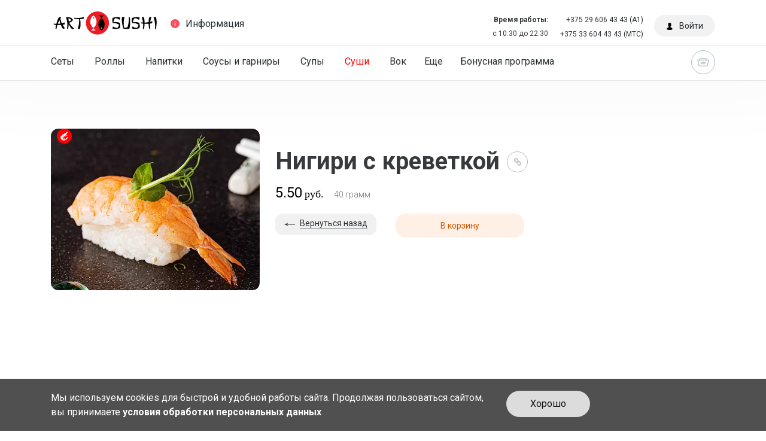

--- FILE ---
content_type: text/html; charset=UTF-8
request_url: https://art-sushi.by/catalog/sushi/nigiri_s_krevetkoy/
body_size: 38961
content:
<!DOCTYPE html>
<html>
<head>
    
    
    <meta property="og:type" content="article"/>
    <meta property="og:url" content="http://art-sushi.by/catalog/sushi/nigiri_s_krevetkoy/">
	        <meta property="og:image" content="http://art-sushi.by/upload/iblock/b08/fu1a4c94l3yhbomb8lb98dwcwjbp290z.png">
        
                    <meta name="title" content="Нигири с креветкой" />
            <meta name="description" content="Description" />
            
        		
	
	<!-- Meta Pixel Code -->
<noscript><img height="1" width="1" style="display:none"
src="https://www.facebook.com/tr?id=325340433477211&ev=PageView&noscript=1"
/></noscript>
<!-- End Meta Pixel Code -->

<!-- Google tag (gtag.js) -->
	 <meta http-equiv="Content-Type" content="text/html; charset=UTF-8" />
<meta name="robots" content="index, follow" />
<meta name="keywords" content="Keywords" />
<meta name="description" content="Description" />
<script type="text/javascript" data-skip-moving="true">(function(w, d, n) {var cl = "bx-core";var ht = d.documentElement;var htc = ht ? ht.className : undefined;if (htc === undefined || htc.indexOf(cl) !== -1){return;}var ua = n.userAgent;if (/(iPad;)|(iPhone;)/i.test(ua)){cl += " bx-ios";}else if (/Windows/i.test(ua)){cl += ' bx-win';}else if (/Macintosh/i.test(ua)){cl += " bx-mac";}else if (/Linux/i.test(ua) && !/Android/i.test(ua)){cl += " bx-linux";}else if (/Android/i.test(ua)){cl += " bx-android";}cl += (/(ipad|iphone|android|mobile|touch)/i.test(ua) ? " bx-touch" : " bx-no-touch");cl += w.devicePixelRatio && w.devicePixelRatio >= 2? " bx-retina": " bx-no-retina";var ieVersion = -1;if (/AppleWebKit/.test(ua)){cl += " bx-chrome";}else if (/Opera/.test(ua)){cl += " bx-opera";}else if (/Firefox/.test(ua)){cl += " bx-firefox";}ht.className = htc ? htc + " " + cl : cl;})(window, document, navigator);</script>


<link href="https://fonts.googleapis.com/css2?family=Roboto:ital,wght@0,300;0,400;0,600;0,700;0,800;1,300;1,400;1,600;1,700;1,800&display=swap" type="text/css"  rel="stylesheet" />
<link href="/bitrix/js/ui/design-tokens/dist/ui.design-tokens.min.css?168439803322029" type="text/css"  rel="stylesheet" />
<link href="/bitrix/js/ui/fonts/opensans/ui.font.opensans.min.css?16843979182320" type="text/css"  rel="stylesheet" />
<link href="/bitrix/js/main/popup/dist/main.popup.bundle.min.css?168439800725089" type="text/css"  rel="stylesheet" />
<link href="/bitrix/cache/css/s1/bd_deliverypizza/template_258811a5d3e33ea8d6a9f74e84830ecd/template_258811a5d3e33ea8d6a9f74e84830ecd_v1.css?1766995530514782" type="text/css"  data-template-style="true" rel="stylesheet" />







<meta name='viewport' content='initial-scale=1'>
<meta name='SKYPE_TOOLBAR' content='SKYPE_TOOLBAR_PARSER_COMPATIBLE' />
<link rel='shortcut icon' href='/favicon.ico' type='image/x-icon' />



	
   	<title>Нигири с креветкой</title>
   	<noindex>
   	<!--[if IE 9]>
   		   		<![endif]-->
           </noindex>
    <!-- Google tag (gtag.js) -->
            
    <!-- Google Tag Manager -->
        <!-- End Google Tag Manager -->
    
    <!-- Google Tag Manager (noscript) -->
    <noscript><iframe src="https://www.googletagmanager.com/ns.html?id=GTM-TM7H4HXF"
    height="0" width="0" style="display:none;visibility:hidden"></iframe></noscript>
    <!-- End Google Tag Manager (noscript) -->
    <style>
        .blocks-without-banners{
            display:none!important;
        }
        /*.deliv_DOST_SAMO{*/
        /*    display:none!important;*/
        /*}*/
        
    </style>
</head>
<body class="  category-page fixed-header country-by">
  <div id="panel"></div>
  	<div class="main-container ">
      <header class="desc-header">
        <div class="top-line font-fix">
          <div class="container">
            <div class="row">
              <div class="col-xl-6 col-lg-6 col-md-6 col-sm-7 col-xs-6">
                <div class="logo">

	                <a href="/">		                <img src="/upload/main/384/8n3srb733ybfwqdan85kdyf8dyndl89c.svg">
		            </a>		        </div>
                <div class="information-btn"><a href="#" data-id="information" data-handler="popover">
                    <svg viewBox="0 0 510 510" style="enable-background:new 0 0 510 510;"><path d="M255,0C114.75,0,0,114.75,0,255s114.75,255,255,255s255-114.75,255-255S395.25,0,255,0z M280.5,382.5h-51v-153h51V382.5z M280.5,178.5h-51v-51h51V178.5z"/></svg><span>Информация</span></a></div>
                <div id="information" class="bd-popup">
	                                  <nav>
                    <ul class="popover-nav">
	<li><a href="/delivery/">Доставка</a></li>
    
	<li><a href="/sales/">Акции</a></li>
    
	<li><a href="/news/">Новости</a></li>
    
	<li><a href="/sposoby-oplaty/">Способы оплаты</a></li>
    
	<li><a href="/usloviya-vozvrata/">Условия возврата</a></li>
    
                    </ul>
                  </nav>
                </div>
              </div>
              <div class="col-xl-6 col-lg-6 col-md-6 col-sm-5 col-xs-6 text-xs-right" style="align-items: center;display: flex;justify-content: flex-end;">
                <p style="font-size: 12px;margin-right: 20px;position: relative;margin-bottom: 0;">
                    <strong style="font-weight: bolder;margin-bottom: 5px;display: block;">Время работы:</strong> c 10:30 до 22:30
                </p>
                <div class="phone hidden-md-down" style="margin-top:0;">
                                        <a href="tel:+375296064343" style="font-size: 12px;">+375 29 606 43 43 (А1)</a><br>
                    <a href="tel:+375336044343" style="font-size: 12px;">+375 33 604 43 43 (МТС)</a>
                </div>
                 <div class="auth-block">
                   		<a href="#" data-id="bonuses-info" data-handler="popover" class="bonuses-info-btn">
		<i class="bd-round-icon">
			<svg version="1.1" x="0px" y="0px" width="14px" height="14px" viewBox="0 0 35.5 35.5" style="enable-background:new 0 0 35.5 35.5;" xml:space="preserve">
<g>
	<path d="M35.154,16.667c0.225,0.403,0.346,0.822,0.346,1.25c0,3.521-7.947,6.375-17.75,6.375C7.947,24.292,0,21.438,0,17.917
		c0-0.428,0.123-0.847,0.347-1.25c1.618,2.922,8.793,5.125,17.403,5.125C26.361,21.792,33.537,19.589,35.154,16.667z M17.75,28.625
		c-8.61,0-15.785-2.203-17.403-5.125C0.123,23.904,0,24.322,0,24.75c0,3.521,7.947,6.375,17.75,6.375
		c9.805,0,17.75-2.854,17.75-6.375c0-0.428-0.121-0.846-0.346-1.25C33.537,26.422,26.361,28.625,17.75,28.625z M17.75,4.375
		C7.947,4.375,0,7.229,0,10.75s7.947,6.375,17.75,6.375c9.805,0,17.75-2.854,17.75-6.375S27.553,4.375,17.75,4.375z"/>
</g>
</svg>
		</i>
	</a>
		
	<a href="#" data-id="auth" data-handler="popover" class="auth-btn"><i class="bd-round-icon">
                      <svg viewBox="0 0 60 60"><path d="M48.014,42.889l-9.553-4.776C37.56,37.662,37,36.756,37,35.748v-3.381c0.229-0.28,0.47-0.599,0.719-0.951 c1.239-1.75,2.232-3.698,2.954-5.799C42.084,24.97,43,23.575,43,22v-4c0-0.963-0.36-1.896-1-2.625v-5.319 c0.056-0.55,0.276-3.824-2.092-6.525C37.854,1.188,34.521,0,30,0s-7.854,1.188-9.908,3.53C17.724,6.231,17.944,9.506,18,10.056 v5.319c-0.64,0.729-1,1.662-1,2.625v4c0,1.217,0.553,2.352,1.497,3.109c0.916,3.627,2.833,6.36,3.503,7.237v3.309 c0,0.968-0.528,1.856-1.377,2.32l-8.921,4.866C8.801,44.424,7,47.458,7,50.762V54c0,4.746,15.045,6,23,6s23-1.254,23-6v-3.043 C53,47.519,51.089,44.427,48.014,42.889z"/></svg></i><span>Войти</span></a>
                </div>
              </div>
              <div class="clearfix"></div>
            </div>
          </div>
        </div>
        <div class="product-categories-container grey-fw-container">
          <div class="container">
            <div class="row">
	           <nav class="col-xl-10 col-lg-10 col-md-9 col-sm-9 col-xs-7">
	            

                <ul class="font-fix menu-general">
                  <li><a href="/catalog/sety/">Сеты</a></li>
                   <li><a href="/catalog/roly/">Роллы</a></li>
                   <li><a href="/catalog/napitki/">Напитки</a></li>
                   <li><a href="/catalog/garniry/">Соусы и гарниры</a></li>
                   <li><a href="/catalog/supy/">Супы </a></li>
                   <li class="active"><a href="/catalog/sushi/"><span>Суши</span></a></li> 
                   <li><a href="/catalog/vok/">Вок</a></li>
                   <li><a href="/catalog/poke/">Поке</a></li>
                   <li><a href="/catalog/tempura/">Темпура</a></li>
 					
                </ul>
                <ul class="font-fix menu-general">
                     <li><a href="/sales/kak-rabotaet-nasha-bonusnaya-programma/">Бонусная программа</a></li>
                </ul>
                
              
</nav>
              <div class="col-xl-2 col-lg-2 col-md-3 col-sm-3 col-xs-5 basket-btn-container text-xs-right">
	              	              <a href="#" data-id="basket" data-placement="bottom-left" data-handler="popover" class="basket-btn">
                  <div class="empty-basket" ><i class="bd-round-icon">
                      <svg viewBox="0 0 32 32"><path d="M26.899,9C26.436,6.718,24.419,5,22,5H10C7.581,5,5.564,6.718,5.101,9H0l3,13c0,2.761,2.239,5,5,5h16c2.761,0,5-2.239,5-5 l3-13H26.899z M10,7h12c1.304,0,2.403,0.837,2.816,2H7.184C7.597,7.837,8.696,7,10,7z M27,22c-0.398,1.838-1.343,3-3,3H8 c-1.657,0-2.734-1.343-3-3L2.563,11H5v1h2v-1h18v1h2v-1h2.437L27,22z M10,21h12v-2H10V21z M9,17h14v-2H9V17z"/></svg></i></div>
                  <div class="not-empty-basket" >
                    <svg viewBox="0 0 32 32"><path d="M26.899,9C26.436,6.718,24.419,5,22,5H10C7.581,5,5.564,6.718,5.101,9H0l3,13c0,2.761,2.239,5,5,5h16c2.761,0,5-2.239,5-5 l3-13H26.899z M10,7h12c1.304,0,2.403,0.837,2.816,2H7.184C7.597,7.837,8.696,7,10,7z M27,22c-0.398,1.838-1.343,3-3,3H8 c-1.657,0-2.734-1.343-3-3L2.563,11H5v1h2v-1h18v1h2v-1h2.437L27,22z M10,21h12v-2H10V21z M9,17h14v-2H9V17z"/></svg><span class="basket-sum"><span>0</span><span class="currency font-fix">руб.</span></span>
                  </div>
                  <div class="close-basket">
                    <div class="bd-round-icon">
                      <svg viewBox="0 0 129 129" enable-background="new 0 0 129 129">
                        <path d="M7.6,121.4c0.8,0.8,1.8,1.2,2.9,1.2s2.1-0.4,2.9-1.2l51.1-51.1l51.1,51.1c0.8,0.8,1.8,1.2,2.9,1.2c1,0,2.1-0.4,2.9-1.2   c1.6-1.6,1.6-4.2,0-5.8L70.3,64.5l51.1-51.1c1.6-1.6,1.6-4.2,0-5.8s-4.2-1.6-5.8,0L64.5,58.7L13.4,7.6C11.8,6,9.2,6,7.6,7.6   s-1.6,4.2,0,5.8l51.1,51.1L7.6,115.6C6,117.2,6,119.8,7.6,121.4z"></path>
                      </svg>
                    </div>
                  </div></a>

              </div>
            </div>
          </div>
        </div>
      </header>
      <header class="app-header" style="display:none">
          <div class="logo-container">
            <a href="/"><img src="/upload/main/384/8n3srb733ybfwqdan85kdyf8dyndl89c.svg"></a> 
            <!---->
            </div> 
            <div class="company-phone-header">
                <a href="tel:+375 29 606 43 43">+375 29 606 43 43</a>
            </div>
        </header>
<main class="content container" id="bx_2104780780_">
    <div class="container">
        <div class="row product product-detail product-detail-single" itemscope itemtype="http://schema.org/Product"
             data-id="">
            <div class="product-info col-xl-8 col-lg-8 col-md-12 col-sm-12 col-xs-12 push-xl-4 push-lg-4 push-md-0 push-sm-0 push-xs-0">
                <div class="col-lg-12 breadcrumb-box nopadl">
            <h1 class="font-fix">
	            Нигири с креветкой            </h1>
            <div class="breadcrumb-container font-fix">
	            <a href="#" class="breadcrumb-toggle"><img src="/upload/resize_cache/webp/local/templates/bd_deliverypizza/images/breadcrumb.webp"></a>
              <div class="breadcrumb-path-container" itemscope itemtype="http://schema.org/BreadcrumbList">
	              <a href="#" class="close">&times;</a>
			<div class="breadcrumb-item" id="bx_breadcrumb_0" itemscope itemtype="http://schema.org/ListItem">
				
				<a href="/" title="Главная" itemprop="item">
					<span itemprop="name">Главная</span>
				</a>
			</div>
			<div class="breadcrumb-item" id="bx_breadcrumb_1" itemscope itemtype="http://schema.org/ListItem">
				<span class="delimiter">/</span>
				<a href="/catalog/" title="Каталог" itemprop="item">
					<span itemprop="name">Каталог</span>
				</a>
			</div>
			<div class="breadcrumb-item" id="bx_breadcrumb_2" itemscope itemtype="http://schema.org/ListItem">
				<span class="delimiter">/</span>
				<a href="/catalog/sushi/" title="Суши" itemprop="item">
					<span itemprop="name">Суши</span>
				</a>
			</div>
				<span class="delimiter">/</span>
				<span class="last-item">Нигири с креветкой</span>
			</div>            </div>
        </div>
<div itemprop="description" class="product-description">
	 
			</div>
<div class="options_main_title"></div>
<div class="product-option-list_">
    <form>
		    </form>
</div>

<div class=" base-price">
    <div itemprop="offers" itemscope itemtype="http://schema.org/Offer" class="product-prices font-fix">
	                  <span class="old-price" style="display: none;" >
	                  	<span class="line-through"></span><span class="currency">руб.</span>
	                  </span>
        <span class="current-price"><span itemprop="price">5.50</span><span
                    class="currency">руб.</span>
	                  <span itemprop="priceCurrency" class="text-hide">BYN</span>
	                  </span>

        <span class="weight" ><span>40</span><span> грамм</span></span>
		    </div>
</div>
<div class="product-actions  ">


		
	
	    <div class="col-xs-3 back-to-catalog nopadl">
        <a href="/catalog/sushi/"><span
                    class="go-back">Вернуться назад</span></a></div>
    <div class="col-xs-4">
		    <a        data-id="919" href="#"
       class="add-to-cart-btn native">В корзину</a>
	    </div>
</div>

</div>
<div class="col-xl-4 col-lg-4 col-md-12 col-sm-12 col-xs-12 pull-xl-8 pull-lg-8 pull-md-0 pull-sm-0 pull-xs-0">
    <div class="preview common-block">
		            <div class="product-labels">
				                    <div title="Креветка" class="product-label"><img src="/upload/iblock/2f4/on4amcvln6i5epb92ohfqgv6f8ht63f8.svg"></div>
				            </div>
							
            <picture>
                <source srcset="/upload/resize_cache/webp/iiko/5d6/553_475_2/sk0f6n9rthkzb6us8o7okpqfeqje4j9x.webp?1747101243519163" media="(max-width: 554px)">
                <source srcset="/upload/resize_cache/webp/iiko/5d6/379_275_2/sk0f6n9rthkzb6us8o7okpqfeqje4j9x.webp?1747384727219240" media="(max-width: 768px)">
                <source srcset="/upload/resize_cache/webp/iiko/5d6/480_372_2/sk0f6n9rthkzb6us8o7okpqfeqje4j9x.webp?1747384728361139" media="(max-width: 992px)">
                <source srcset="/upload/resize_cache/webp/iiko/5d6/336_261_2/sk0f6n9rthkzb6us8o7okpqfeqje4j9x.webp?1747384727187947" media="(max-width: 2000px)">
                <a itemprop="image" href="/upload/resize_cache/webp/iiko/5d6/480_372_2/sk0f6n9rthkzb6us8o7okpqfeqje4j9x.webp?1747384728361139"
                   onclick="return false;">
                    <img
                            src="/upload/resize_cache/webp/iiko/5d6/480_372_2/sk0f6n9rthkzb6us8o7okpqfeqje4j9x.webp?1747384728361139"
                            alt="Нигири с креветкой"
                            title="Нигири с креветкой"
                            class="product-image"
                    />
                </a>
            </picture>
						<!-- uncachedArea:likesCount:a:2:{s:6:"arItem";a:121:{s:19:"ORIGINAL_PARAMETERS";a:113:{s:11:"IBLOCK_TYPE";s:16:"bd_content_pizza";s:9:"IBLOCK_ID";i:6;s:13:"PROPERTY_CODE";a:2:{i:0;s:0:"";i:1;s:0:"";}s:13:"META_KEYWORDS";s:1:"-";s:16:"META_DESCRIPTION";s:1:"-";s:13:"BROWSER_TITLE";s:1:"-";s:17:"SET_CANONICAL_URL";s:1:"N";s:10:"BASKET_URL";s:20:"/personal/basket.php";s:15:"ACTION_VARIABLE";s:6:"action";s:19:"PRODUCT_ID_VARIABLE";s:2:"id";s:19:"SECTION_ID_VARIABLE";s:10:"SECTION_ID";s:25:"CHECK_SECTION_ID_VARIABLE";s:1:"N";s:25:"PRODUCT_QUANTITY_VARIABLE";s:0:"";s:22:"PRODUCT_PROPS_VARIABLE";s:4:"prop";s:10:"CACHE_TYPE";s:1:"A";s:10:"CACHE_TIME";s:8:"36000000";s:12:"CACHE_GROUPS";s:1:"Y";s:9:"SET_TITLE";s:1:"Y";s:17:"SET_LAST_MODIFIED";s:1:"N";s:11:"MESSAGE_404";s:0:"";s:14:"SET_STATUS_404";s:1:"Y";s:8:"SHOW_404";s:1:"Y";s:8:"FILE_404";s:8:"/404.php";s:10:"PRICE_CODE";a:0:{}s:15:"USE_PRICE_COUNT";s:1:"N";s:16:"SHOW_PRICE_COUNT";s:1:"1";s:17:"PRICE_VAT_INCLUDE";s:1:"N";s:20:"PRICE_VAT_SHOW_VALUE";s:1:"N";s:20:"USE_PRODUCT_QUANTITY";s:1:"N";s:18:"PRODUCT_PROPERTIES";a:1:{i:0;s:0:"";}s:24:"ADD_PROPERTIES_TO_BASKET";s:1:"N";s:26:"PARTIAL_PRODUCT_PROPERTIES";s:1:"N";s:16:"LINK_IBLOCK_TYPE";s:0:"";s:14:"LINK_IBLOCK_ID";s:0:"";s:17:"LINK_PROPERTY_SID";s:0:"";s:17:"LINK_ELEMENTS_URL";s:39:"link.php?PARENT_ELEMENT_ID=#ELEMENT_ID#";s:22:"OFFERS_CART_PROPERTIES";N;s:17:"OFFERS_FIELD_CODE";N;s:20:"OFFERS_PROPERTY_CODE";N;s:17:"OFFERS_SORT_FIELD";N;s:17:"OFFERS_SORT_ORDER";N;s:18:"OFFERS_SORT_FIELD2";N;s:18:"OFFERS_SORT_ORDER2";N;s:10:"ELEMENT_ID";i:0;s:12:"ELEMENT_CODE";s:18:"nigiri_s_krevetkoy";s:10:"SECTION_ID";i:0;s:12:"SECTION_CODE";s:5:"sushi";s:11:"SECTION_URL";s:29:"/catalog/#SECTION_CODE_PATH#/";s:10:"DETAIL_URL";s:44:"/catalog/#SECTION_CODE_PATH#/#ELEMENT_CODE#/";s:16:"CONVERT_CURRENCY";s:1:"N";s:11:"CURRENCY_ID";s:0:"";s:18:"HIDE_NOT_AVAILABLE";s:1:"N";s:19:"USE_ELEMENT_COUNTER";s:1:"Y";s:16:"SHOW_DEACTIVATED";s:1:"N";s:24:"USE_MAIN_ELEMENT_SECTION";s:1:"N";s:13:"ADD_PICT_PROP";s:1:"-";s:10:"LABEL_PROP";s:1:"-";s:19:"OFFER_ADD_PICT_PROP";N;s:16:"OFFER_TREE_PROPS";N;s:20:"PRODUCT_SUBSCRIPTION";s:0:"";s:21:"SHOW_DISCOUNT_PERCENT";s:1:"N";s:14:"SHOW_OLD_PRICE";s:1:"N";s:17:"SHOW_MAX_QUANTITY";s:1:"N";s:12:"MESS_BTN_BUY";s:12:"Купить";s:22:"MESS_BTN_ADD_TO_BASKET";s:17:"В корзину";s:18:"MESS_BTN_SUBSCRIBE";s:0:"";s:16:"MESS_BTN_COMPARE";s:18:"Сравнение";s:18:"MESS_NOT_AVAILABLE";s:24:"Нет в наличии";s:15:"USE_VOTE_RATING";s:1:"N";s:22:"VOTE_DISPLAY_AS_RATING";s:0:"";s:12:"USE_COMMENTS";s:1:"N";s:8:"BLOG_USE";s:0:"";s:8:"BLOG_URL";s:0:"";s:17:"BLOG_EMAIL_NOTIFY";s:0:"";s:6:"VK_USE";s:0:"";s:9:"VK_API_ID";s:6:"API_ID";s:6:"FB_USE";s:0:"";s:9:"FB_APP_ID";s:0:"";s:9:"BRAND_USE";s:1:"N";s:15:"BRAND_PROP_CODE";s:0:"";s:12:"DISPLAY_NAME";s:1:"Y";s:20:"ADD_DETAIL_TO_SLIDER";s:1:"N";s:14:"TEMPLATE_THEME";s:4:"blue";s:18:"ADD_SECTIONS_CHAIN";s:1:"Y";s:17:"ADD_ELEMENT_CHAIN";s:1:"Y";s:25:"DISPLAY_PREVIEW_TEXT_MODE";s:1:"H";s:19:"DETAIL_PICTURE_MODE";s:3:"IMG";s:20:"ADD_TO_BASKET_ACTION";N;s:16:"SHOW_CLOSE_POPUP";s:1:"N";s:15:"DISPLAY_COMPARE";s:1:"N";s:12:"COMPARE_PATH";s:9:"/catalog/";s:16:"SHOW_BASIS_PRICE";s:1:"Y";s:16:"BACKGROUND_IMAGE";s:1:"-";s:28:"DISABLE_INIT_JS_IN_COMPONENT";s:1:"N";s:23:"SET_VIEWED_IN_COMPONENT";s:1:"N";s:16:"USE_GIFTS_DETAIL";s:1:"Y";s:30:"USE_GIFTS_MAIN_PR_SECTION_LIST";s:1:"Y";s:27:"GIFTS_SHOW_DISCOUNT_PERCENT";s:1:"Y";s:20:"GIFTS_SHOW_OLD_PRICE";s:1:"Y";s:31:"GIFTS_DETAIL_PAGE_ELEMENT_COUNT";s:1:"4";s:29:"GIFTS_DETAIL_HIDE_BLOCK_TITLE";s:1:"N";s:28:"GIFTS_DETAIL_TEXT_LABEL_GIFT";s:14:"Подарок";s:24:"GIFTS_DETAIL_BLOCK_TITLE";s:47:"Выберите один из подарков";s:15:"GIFTS_SHOW_NAME";s:1:"Y";s:16:"GIFTS_SHOW_IMAGE";s:1:"Y";s:18:"GIFTS_MESS_BTN_BUY";s:14:"Выбрать";s:44:"GIFTS_MAIN_PRODUCT_DETAIL_PAGE_ELEMENT_COUNT";s:1:"4";s:37:"GIFTS_MAIN_PRODUCT_DETAIL_BLOCK_TITLE";s:89:"Выберите один из товаров, чтобы получить подарок";s:20:"PRODUCT_DISPLAY_MODE";s:1:"Y";s:17:"CURRENT_BASE_PAGE";s:34:"/catalog/sushi/nigiri_s_krevetkoy/";s:11:"PARENT_NAME";s:14:"bitrix:catalog";s:20:"PARENT_TEMPLATE_NAME";s:7:"catalog";s:20:"PARENT_TEMPLATE_PAGE";s:7:"element";}s:19:"USE_CATALOG_BUTTONS";a:0:{}s:16:"BUY_URL_TEMPLATE";s:57:"/catalog/sushi/nigiri_s_krevetkoy/?action=BUY&amp;id=#ID#";s:16:"ADD_URL_TEMPLATE";s:64:"/catalog/sushi/nigiri_s_krevetkoy/?action=ADD2BASKET&amp;id=#ID#";s:22:"SUBSCRIBE_URL_TEMPLATE";s:71:"/catalog/sushi/nigiri_s_krevetkoy/?action=SUBSCRIBE_PRODUCT&amp;id=#ID#";s:20:"COMPARE_URL_TEMPLATE";s:48:"/catalog/?action=ADD_TO_COMPARE_LIST&amp;id=#ID#";s:27:"COMPARE_DELETE_URL_TEMPLATE";s:53:"/catalog/?action=DELETE_FROM_COMPARE_LIST&amp;id=#ID#";s:17:"~BUY_URL_TEMPLATE";s:53:"/catalog/sushi/nigiri_s_krevetkoy/?action=BUY&id=#ID#";s:17:"~ADD_URL_TEMPLATE";s:60:"/catalog/sushi/nigiri_s_krevetkoy/?action=ADD2BASKET&id=#ID#";s:23:"~SUBSCRIBE_URL_TEMPLATE";s:67:"/catalog/sushi/nigiri_s_krevetkoy/?action=SUBSCRIBE_PRODUCT&id=#ID#";s:21:"~COMPARE_URL_TEMPLATE";s:44:"/catalog/?action=ADD_TO_COMPARE_LIST&id=#ID#";s:28:"~COMPARE_DELETE_URL_TEMPLATE";s:49:"/catalog/?action=DELETE_FROM_COMPARE_LIST&id=#ID#";s:16:"CONVERT_CURRENCY";a:0:{}s:8:"CATALOGS";a:0:{}s:7:"MODULES";a:4:{s:6:"iblock";b:1;s:7:"catalog";b:1;s:8:"currency";b:1;s:8:"workflow";b:0;}s:12:"PRICES_ALLOW";a:0:{}s:7:"CATALOG";b:0;s:10:"CAT_PRICES";a:0:{}s:6:"PRICES";a:0:{}s:12:"PRICE_MATRIX";b:0;s:9:"MIN_PRICE";b:0;s:2:"ID";i:919;s:3:"~ID";s:3:"919";s:9:"IBLOCK_ID";i:6;s:10:"~IBLOCK_ID";s:1:"6";s:4:"CODE";s:18:"nigiri_s_krevetkoy";s:5:"~CODE";s:18:"nigiri_s_krevetkoy";s:6:"XML_ID";s:3:"919";s:7:"~XML_ID";s:3:"919";s:4:"NAME";s:34:"Нигири с креветкой";s:5:"~NAME";s:34:"Нигири с креветкой";s:6:"ACTIVE";s:1:"Y";s:7:"~ACTIVE";s:1:"Y";s:16:"DATE_ACTIVE_FROM";N;s:17:"~DATE_ACTIVE_FROM";N;s:14:"DATE_ACTIVE_TO";N;s:15:"~DATE_ACTIVE_TO";N;s:4:"SORT";s:3:"500";s:5:"~SORT";s:3:"500";s:12:"PREVIEW_TEXT";s:0:"";s:13:"~PREVIEW_TEXT";s:0:"";s:17:"PREVIEW_TEXT_TYPE";s:4:"text";s:18:"~PREVIEW_TEXT_TYPE";s:4:"text";s:11:"DETAIL_TEXT";s:0:"";s:12:"~DETAIL_TEXT";s:0:"";s:16:"DETAIL_TEXT_TYPE";s:4:"text";s:17:"~DETAIL_TEXT_TYPE";s:4:"text";s:11:"DATE_CREATE";s:19:"17.08.2023 12:16:35";s:12:"~DATE_CREATE";s:19:"17.08.2023 12:16:35";s:10:"CREATED_BY";s:1:"1";s:11:"~CREATED_BY";s:1:"1";s:4:"TAGS";s:0:"";s:5:"~TAGS";s:0:"";s:11:"TIMESTAMP_X";s:19:"16.01.2026 15:26:50";s:12:"~TIMESTAMP_X";s:19:"16.01.2026 15:26:50";s:11:"MODIFIED_BY";s:1:"1";s:12:"~MODIFIED_BY";s:1:"1";s:17:"IBLOCK_SECTION_ID";s:2:"33";s:18:"~IBLOCK_SECTION_ID";s:2:"33";s:15:"DETAIL_PAGE_URL";s:34:"/catalog/sushi/nigiri_s_krevetkoy/";s:16:"~DETAIL_PAGE_URL";s:34:"/catalog/sushi/nigiri_s_krevetkoy/";s:14:"DETAIL_PICTURE";a:20:{s:2:"ID";s:6:"106726";s:11:"TIMESTAMP_X";s:19:"16.01.2026 15:26:50";s:9:"MODULE_ID";s:0:"";s:6:"HEIGHT";s:4:"1787";s:5:"WIDTH";s:4:"1752";s:9:"FILE_SIZE";s:7:"4217277";s:12:"CONTENT_TYPE";s:24:"application/octet-stream";s:6:"SUBDIR";s:8:"iiko/5d6";s:9:"FILE_NAME";s:36:"sk0f6n9rthkzb6us8o7okpqfeqje4j9x.PNG";s:13:"ORIGINAL_NAME";s:36:"25588af147564a42d98c6891ab955ef1.PNG";s:11:"DESCRIPTION";s:0:"";s:10:"HANDLER_ID";N;s:11:"EXTERNAL_ID";s:32:"076d14178f51382e3ef26932c8ca5cf4";s:19:"VERSION_ORIGINAL_ID";s:0:"";s:4:"META";s:0:"";s:3:"SRC";s:53:"/upload/resize_cache/webp/upload/iiko/5d6/sk0f6n9rthkzb6us8o7okpqfeqje4j9x.webp";s:10:"UNSAFE_SRC";s:53:"/upload/resize_cache/webp/upload/iiko/5d6/sk0f6n9rthkzb6us8o7okpqfeqje4j9x.webp";s:8:"SAFE_SRC";s:53:"/upload/resize_cache/webp/upload/iiko/5d6/sk0f6n9rthkzb6us8o7okpqfeqje4j9x.webp";s:3:"ALT";s:34:"Нигири с креветкой";s:5:"TITLE";s:34:"Нигири с креветкой";}s:15:"~DETAIL_PICTURE";s:6:"106726";s:15:"PREVIEW_PICTURE";a:20:{s:2:"ID";s:6:"106726";s:11:"TIMESTAMP_X";s:19:"16.01.2026 15:26:50";s:9:"MODULE_ID";s:0:"";s:6:"HEIGHT";s:4:"1787";s:5:"WIDTH";s:4:"1752";s:9:"FILE_SIZE";s:7:"4217277";s:12:"CONTENT_TYPE";s:24:"application/octet-stream";s:6:"SUBDIR";s:8:"iiko/5d6";s:9:"FILE_NAME";s:36:"sk0f6n9rthkzb6us8o7okpqfeqje4j9x.PNG";s:13:"ORIGINAL_NAME";s:36:"25588af147564a42d98c6891ab955ef1.PNG";s:11:"DESCRIPTION";s:0:"";s:10:"HANDLER_ID";N;s:11:"EXTERNAL_ID";s:32:"076d14178f51382e3ef26932c8ca5cf4";s:19:"VERSION_ORIGINAL_ID";s:0:"";s:4:"META";s:0:"";s:3:"SRC";s:53:"/upload/resize_cache/webp/upload/iiko/5d6/sk0f6n9rthkzb6us8o7okpqfeqje4j9x.webp";s:10:"UNSAFE_SRC";s:53:"/upload/resize_cache/webp/upload/iiko/5d6/sk0f6n9rthkzb6us8o7okpqfeqje4j9x.webp";s:8:"SAFE_SRC";s:53:"/upload/resize_cache/webp/upload/iiko/5d6/sk0f6n9rthkzb6us8o7okpqfeqje4j9x.webp";s:3:"ALT";s:34:"Нигири с креветкой";s:5:"TITLE";s:34:"Нигири с креветкой";}s:16:"~PREVIEW_PICTURE";s:6:"106726";s:13:"LIST_PAGE_URL";s:9:"/catalog/";s:14:"~LIST_PAGE_URL";s:9:"/catalog/";s:8:"LANG_DIR";s:1:"/";s:9:"~LANG_DIR";s:1:"/";s:11:"EXTERNAL_ID";s:3:"919";s:12:"~EXTERNAL_ID";s:3:"919";s:14:"IBLOCK_TYPE_ID";s:16:"bd_content_pizza";s:15:"~IBLOCK_TYPE_ID";s:16:"bd_content_pizza";s:11:"IBLOCK_CODE";s:10:"bd_catalog";s:12:"~IBLOCK_CODE";s:10:"bd_catalog";s:18:"IBLOCK_EXTERNAL_ID";s:13:"bd_catalog_s1";s:19:"~IBLOCK_EXTERNAL_ID";s:13:"bd_catalog_s1";s:3:"LID";s:2:"s1";s:4:"~LID";s:2:"s1";s:11:"ACTIVE_FROM";N;s:9:"ACTIVE_TO";N;s:16:"IPROPERTY_VALUES";a:12:{s:18:"SECTION_META_TITLE";s:34:"Нигири с креветкой";s:24:"SECTION_META_DESCRIPTION";s:0:"";s:18:"ELEMENT_META_TITLE";s:34:"Нигири с креветкой";s:24:"ELEMENT_META_DESCRIPTION";s:0:"";s:24:"SECTION_PICTURE_FILE_ALT";s:34:"Нигири с креветкой";s:26:"SECTION_PICTURE_FILE_TITLE";s:34:"Нигири с креветкой";s:31:"SECTION_DETAIL_PICTURE_FILE_ALT";s:34:"Нигири с креветкой";s:33:"SECTION_DETAIL_PICTURE_FILE_TITLE";s:34:"Нигири с креветкой";s:32:"ELEMENT_PREVIEW_PICTURE_FILE_ALT";s:34:"Нигири с креветкой";s:34:"ELEMENT_PREVIEW_PICTURE_FILE_TITLE";s:34:"Нигири с креветкой";s:31:"ELEMENT_DETAIL_PICTURE_FILE_ALT";s:34:"Нигири с креветкой";s:33:"ELEMENT_DETAIL_PICTURE_FILE_TITLE";s:34:"Нигири с креветкой";}s:7:"PRODUCT";a:3:{s:4:"TYPE";N;s:9:"AVAILABLE";N;s:10:"USE_OFFERS";b:0;}s:10:"PROPERTIES";a:24:{s:8:"RECOMEND";a:35:{s:2:"ID";s:2:"27";s:9:"IBLOCK_ID";s:1:"6";s:4:"NAME";s:50:"Выводить в рекомендованных";s:6:"ACTIVE";s:1:"Y";s:4:"SORT";s:3:"100";s:4:"CODE";s:8:"RECOMEND";s:13:"DEFAULT_VALUE";s:0:"";s:13:"PROPERTY_TYPE";s:1:"L";s:9:"ROW_COUNT";s:1:"1";s:9:"COL_COUNT";s:2:"30";s:9:"LIST_TYPE";s:1:"C";s:8:"MULTIPLE";s:1:"N";s:6:"XML_ID";s:1:"1";s:9:"FILE_TYPE";s:0:"";s:12:"MULTIPLE_CNT";s:1:"5";s:14:"LINK_IBLOCK_ID";s:1:"0";s:16:"WITH_DESCRIPTION";s:1:"N";s:10:"SEARCHABLE";s:1:"N";s:9:"FILTRABLE";s:1:"N";s:11:"IS_REQUIRED";s:1:"N";s:7:"VERSION";s:1:"1";s:9:"USER_TYPE";N;s:18:"USER_TYPE_SETTINGS";N;s:4:"HINT";s:0:"";s:5:"~NAME";s:50:"Выводить в рекомендованных";s:14:"~DEFAULT_VALUE";s:0:"";s:10:"VALUE_ENUM";N;s:12:"VALUE_XML_ID";N;s:10:"VALUE_SORT";N;s:5:"VALUE";s:0:"";s:17:"PROPERTY_VALUE_ID";N;s:11:"DESCRIPTION";s:0:"";s:12:"~DESCRIPTION";s:0:"";s:6:"~VALUE";s:0:"";s:13:"VALUE_ENUM_ID";N;}s:7:"IIKO_ID";a:34:{s:2:"ID";s:2:"98";s:9:"IBLOCK_ID";s:1:"6";s:4:"NAME";s:6:"iikoId";s:6:"ACTIVE";s:1:"Y";s:4:"SORT";s:3:"100";s:4:"CODE";s:7:"IIKO_ID";s:13:"DEFAULT_VALUE";s:0:"";s:13:"PROPERTY_TYPE";s:1:"S";s:9:"ROW_COUNT";s:1:"1";s:9:"COL_COUNT";s:2:"30";s:9:"LIST_TYPE";s:1:"L";s:8:"MULTIPLE";s:1:"N";s:6:"XML_ID";N;s:9:"FILE_TYPE";s:0:"";s:12:"MULTIPLE_CNT";s:1:"5";s:14:"LINK_IBLOCK_ID";s:1:"0";s:16:"WITH_DESCRIPTION";s:1:"N";s:10:"SEARCHABLE";s:1:"N";s:9:"FILTRABLE";s:1:"N";s:11:"IS_REQUIRED";s:1:"N";s:7:"VERSION";s:1:"1";s:9:"USER_TYPE";N;s:18:"USER_TYPE_SETTINGS";N;s:4:"HINT";s:0:"";s:5:"~NAME";s:6:"iikoId";s:14:"~DEFAULT_VALUE";s:0:"";s:10:"VALUE_ENUM";N;s:12:"VALUE_XML_ID";N;s:10:"VALUE_SORT";N;s:5:"VALUE";s:36:"238c14cc-c02e-4faa-a051-86d686c1d642";s:17:"PROPERTY_VALUE_ID";s:5:"31689";s:11:"DESCRIPTION";s:0:"";s:6:"~VALUE";s:36:"238c14cc-c02e-4faa-a051-86d686c1d642";s:12:"~DESCRIPTION";s:0:"";}s:3:"SKU";a:34:{s:2:"ID";s:2:"99";s:9:"IBLOCK_ID";s:1:"6";s:4:"NAME";s:3:"SKU";s:6:"ACTIVE";s:1:"Y";s:4:"SORT";s:3:"100";s:4:"CODE";s:3:"SKU";s:13:"DEFAULT_VALUE";s:0:"";s:13:"PROPERTY_TYPE";s:1:"S";s:9:"ROW_COUNT";s:1:"1";s:9:"COL_COUNT";s:2:"30";s:9:"LIST_TYPE";s:1:"L";s:8:"MULTIPLE";s:1:"N";s:6:"XML_ID";N;s:9:"FILE_TYPE";s:0:"";s:12:"MULTIPLE_CNT";s:1:"5";s:14:"LINK_IBLOCK_ID";s:1:"0";s:16:"WITH_DESCRIPTION";s:1:"N";s:10:"SEARCHABLE";s:1:"N";s:9:"FILTRABLE";s:1:"N";s:11:"IS_REQUIRED";s:1:"N";s:7:"VERSION";s:1:"1";s:9:"USER_TYPE";N;s:18:"USER_TYPE_SETTINGS";N;s:4:"HINT";s:0:"";s:5:"~NAME";s:3:"SKU";s:14:"~DEFAULT_VALUE";s:0:"";s:10:"VALUE_ENUM";N;s:12:"VALUE_XML_ID";N;s:10:"VALUE_SORT";N;s:5:"VALUE";s:5:"00701";s:17:"PROPERTY_VALUE_ID";s:5:"31690";s:11:"DESCRIPTION";s:0:"";s:6:"~VALUE";s:5:"00701";s:12:"~DESCRIPTION";s:0:"";}s:7:"NO_SALE";a:35:{s:2:"ID";s:2:"28";s:9:"IBLOCK_ID";s:1:"6";s:4:"NAME";s:75:"На этот товар не действуют скидки и акции";s:6:"ACTIVE";s:1:"Y";s:4:"SORT";s:3:"200";s:4:"CODE";s:7:"NO_SALE";s:13:"DEFAULT_VALUE";s:0:"";s:13:"PROPERTY_TYPE";s:1:"L";s:9:"ROW_COUNT";s:1:"1";s:9:"COL_COUNT";s:2:"30";s:9:"LIST_TYPE";s:1:"C";s:8:"MULTIPLE";s:1:"N";s:6:"XML_ID";s:2:"58";s:9:"FILE_TYPE";s:0:"";s:12:"MULTIPLE_CNT";s:1:"5";s:14:"LINK_IBLOCK_ID";s:1:"0";s:16:"WITH_DESCRIPTION";s:1:"N";s:10:"SEARCHABLE";s:1:"N";s:9:"FILTRABLE";s:1:"N";s:11:"IS_REQUIRED";s:1:"N";s:7:"VERSION";s:1:"1";s:9:"USER_TYPE";N;s:18:"USER_TYPE_SETTINGS";N;s:4:"HINT";s:0:"";s:5:"~NAME";s:75:"На этот товар не действуют скидки и акции";s:14:"~DEFAULT_VALUE";s:0:"";s:10:"VALUE_ENUM";N;s:12:"VALUE_XML_ID";N;s:10:"VALUE_SORT";N;s:5:"VALUE";s:0:"";s:17:"PROPERTY_VALUE_ID";N;s:11:"DESCRIPTION";s:0:"";s:12:"~DESCRIPTION";s:0:"";s:6:"~VALUE";s:0:"";s:13:"VALUE_ENUM_ID";N;}s:6:"BADGES";a:34:{s:2:"ID";s:2:"29";s:9:"IBLOCK_ID";s:1:"6";s:4:"NAME";s:12:"Стикер";s:6:"ACTIVE";s:1:"Y";s:4:"SORT";s:3:"300";s:4:"CODE";s:6:"BADGES";s:13:"DEFAULT_VALUE";s:0:"";s:13:"PROPERTY_TYPE";s:1:"E";s:9:"ROW_COUNT";s:1:"1";s:9:"COL_COUNT";s:2:"30";s:9:"LIST_TYPE";s:1:"L";s:8:"MULTIPLE";s:1:"Y";s:6:"XML_ID";s:1:"5";s:9:"FILE_TYPE";s:0:"";s:12:"MULTIPLE_CNT";s:1:"5";s:14:"LINK_IBLOCK_ID";s:1:"4";s:16:"WITH_DESCRIPTION";s:1:"N";s:10:"SEARCHABLE";s:1:"N";s:9:"FILTRABLE";s:1:"N";s:11:"IS_REQUIRED";s:1:"N";s:7:"VERSION";s:1:"1";s:9:"USER_TYPE";s:5:"EList";s:18:"USER_TYPE_SETTINGS";a:4:{s:4:"size";i:1;s:5:"width";i:0;s:5:"group";s:1:"N";s:8:"multiple";s:1:"Y";}s:4:"HINT";s:0:"";s:5:"~NAME";s:12:"Стикер";s:14:"~DEFAULT_VALUE";s:0:"";s:10:"VALUE_ENUM";N;s:12:"VALUE_XML_ID";N;s:10:"VALUE_SORT";N;s:5:"VALUE";a:1:{i:0;s:4:"1036";}s:17:"PROPERTY_VALUE_ID";a:1:{i:0;s:5:"33024";}s:11:"DESCRIPTION";a:1:{i:0;s:0:"";}s:6:"~VALUE";a:1:{i:0;s:4:"1036";}s:12:"~DESCRIPTION";a:1:{i:0;s:0:"";}}s:9:"OLD_PRICE";a:34:{s:2:"ID";s:2:"30";s:9:"IBLOCK_ID";s:1:"6";s:4:"NAME";s:36:"Базовая старая цена";s:6:"ACTIVE";s:1:"Y";s:4:"SORT";s:3:"400";s:4:"CODE";s:9:"OLD_PRICE";s:13:"DEFAULT_VALUE";s:0:"";s:13:"PROPERTY_TYPE";s:1:"N";s:9:"ROW_COUNT";s:1:"1";s:9:"COL_COUNT";s:2:"10";s:9:"LIST_TYPE";s:1:"L";s:8:"MULTIPLE";s:1:"N";s:6:"XML_ID";s:1:"3";s:9:"FILE_TYPE";s:0:"";s:12:"MULTIPLE_CNT";s:1:"5";s:14:"LINK_IBLOCK_ID";s:1:"0";s:16:"WITH_DESCRIPTION";s:1:"N";s:10:"SEARCHABLE";s:1:"N";s:9:"FILTRABLE";s:1:"N";s:11:"IS_REQUIRED";s:1:"N";s:7:"VERSION";s:1:"1";s:9:"USER_TYPE";N;s:18:"USER_TYPE_SETTINGS";N;s:4:"HINT";s:0:"";s:5:"~NAME";s:36:"Базовая старая цена";s:14:"~DEFAULT_VALUE";s:0:"";s:10:"VALUE_ENUM";N;s:12:"VALUE_XML_ID";N;s:10:"VALUE_SORT";N;s:5:"VALUE";s:0:"";s:17:"PROPERTY_VALUE_ID";N;s:11:"DESCRIPTION";s:0:"";s:12:"~DESCRIPTION";s:0:"";s:6:"~VALUE";s:0:"";}s:5:"PRICE";a:34:{s:2:"ID";s:2:"31";s:9:"IBLOCK_ID";s:1:"6";s:4:"NAME";s:23:"Базовая цена";s:6:"ACTIVE";s:1:"Y";s:4:"SORT";s:3:"500";s:4:"CODE";s:5:"PRICE";s:13:"DEFAULT_VALUE";s:0:"";s:13:"PROPERTY_TYPE";s:1:"N";s:9:"ROW_COUNT";s:1:"1";s:9:"COL_COUNT";s:2:"10";s:9:"LIST_TYPE";s:1:"L";s:8:"MULTIPLE";s:1:"N";s:6:"XML_ID";s:1:"2";s:9:"FILE_TYPE";s:0:"";s:12:"MULTIPLE_CNT";s:1:"5";s:14:"LINK_IBLOCK_ID";s:1:"0";s:16:"WITH_DESCRIPTION";s:1:"N";s:10:"SEARCHABLE";s:1:"N";s:9:"FILTRABLE";s:1:"Y";s:11:"IS_REQUIRED";s:1:"N";s:7:"VERSION";s:1:"1";s:9:"USER_TYPE";N;s:18:"USER_TYPE_SETTINGS";N;s:4:"HINT";s:0:"";s:5:"~NAME";s:23:"Базовая цена";s:14:"~DEFAULT_VALUE";s:0:"";s:10:"VALUE_ENUM";N;s:12:"VALUE_XML_ID";N;s:10:"VALUE_SORT";N;s:5:"VALUE";s:3:"5.5";s:17:"PROPERTY_VALUE_ID";s:5:"34976";s:11:"DESCRIPTION";N;s:6:"~VALUE";s:3:"5.5";s:12:"~DESCRIPTION";N;}s:5:"UNITS";a:34:{s:2:"ID";s:2:"32";s:9:"IBLOCK_ID";s:1:"6";s:4:"NAME";s:33:"Единицы измерения";s:6:"ACTIVE";s:1:"Y";s:4:"SORT";s:3:"600";s:4:"CODE";s:5:"UNITS";s:13:"DEFAULT_VALUE";s:0:"";s:13:"PROPERTY_TYPE";s:1:"S";s:9:"ROW_COUNT";s:1:"1";s:9:"COL_COUNT";s:1:"5";s:9:"LIST_TYPE";s:1:"L";s:8:"MULTIPLE";s:1:"N";s:6:"XML_ID";s:2:"90";s:9:"FILE_TYPE";s:0:"";s:12:"MULTIPLE_CNT";s:1:"5";s:14:"LINK_IBLOCK_ID";s:1:"0";s:16:"WITH_DESCRIPTION";s:1:"N";s:10:"SEARCHABLE";s:1:"N";s:9:"FILTRABLE";s:1:"N";s:11:"IS_REQUIRED";s:1:"N";s:7:"VERSION";s:1:"1";s:9:"USER_TYPE";N;s:18:"USER_TYPE_SETTINGS";N;s:4:"HINT";s:0:"";s:5:"~NAME";s:33:"Единицы измерения";s:14:"~DEFAULT_VALUE";s:0:"";s:10:"VALUE_ENUM";N;s:12:"VALUE_XML_ID";N;s:10:"VALUE_SORT";N;s:5:"VALUE";s:10:"грамм";s:17:"PROPERTY_VALUE_ID";s:5:"31685";s:11:"DESCRIPTION";s:0:"";s:6:"~VALUE";s:10:"грамм";s:12:"~DESCRIPTION";s:0:"";}s:1:"G";a:34:{s:2:"ID";s:2:"33";s:9:"IBLOCK_ID";s:1:"6";s:4:"NAME";s:21:"Базовый вес";s:6:"ACTIVE";s:1:"Y";s:4:"SORT";s:3:"700";s:4:"CODE";s:1:"G";s:13:"DEFAULT_VALUE";s:0:"";s:13:"PROPERTY_TYPE";s:1:"N";s:9:"ROW_COUNT";s:1:"1";s:9:"COL_COUNT";s:2:"30";s:9:"LIST_TYPE";s:1:"L";s:8:"MULTIPLE";s:1:"N";s:6:"XML_ID";s:2:"61";s:9:"FILE_TYPE";s:0:"";s:12:"MULTIPLE_CNT";s:1:"5";s:14:"LINK_IBLOCK_ID";s:1:"0";s:16:"WITH_DESCRIPTION";s:1:"N";s:10:"SEARCHABLE";s:1:"N";s:9:"FILTRABLE";s:1:"N";s:11:"IS_REQUIRED";s:1:"N";s:7:"VERSION";s:1:"1";s:9:"USER_TYPE";N;s:18:"USER_TYPE_SETTINGS";N;s:4:"HINT";s:0:"";s:5:"~NAME";s:21:"Базовый вес";s:14:"~DEFAULT_VALUE";s:0:"";s:10:"VALUE_ENUM";N;s:12:"VALUE_XML_ID";N;s:10:"VALUE_SORT";N;s:5:"VALUE";s:2:"40";s:17:"PROPERTY_VALUE_ID";s:5:"31686";s:11:"DESCRIPTION";s:0:"";s:6:"~VALUE";s:2:"40";s:12:"~DESCRIPTION";s:0:"";}s:15:"NUMBER_OF_ROLLS";a:34:{s:2:"ID";s:3:"101";s:9:"IBLOCK_ID";s:1:"6";s:4:"NAME";s:33:"Количество роллов";s:6:"ACTIVE";s:1:"Y";s:4:"SORT";s:3:"700";s:4:"CODE";s:15:"NUMBER_OF_ROLLS";s:13:"DEFAULT_VALUE";s:0:"";s:13:"PROPERTY_TYPE";s:1:"S";s:9:"ROW_COUNT";s:1:"1";s:9:"COL_COUNT";s:2:"30";s:9:"LIST_TYPE";s:1:"L";s:8:"MULTIPLE";s:1:"N";s:6:"XML_ID";N;s:9:"FILE_TYPE";s:0:"";s:12:"MULTIPLE_CNT";s:1:"5";s:14:"LINK_IBLOCK_ID";s:1:"0";s:16:"WITH_DESCRIPTION";s:1:"N";s:10:"SEARCHABLE";s:1:"N";s:9:"FILTRABLE";s:1:"N";s:11:"IS_REQUIRED";s:1:"N";s:7:"VERSION";s:1:"1";s:9:"USER_TYPE";N;s:18:"USER_TYPE_SETTINGS";N;s:4:"HINT";s:0:"";s:5:"~NAME";s:33:"Количество роллов";s:14:"~DEFAULT_VALUE";s:0:"";s:10:"VALUE_ENUM";N;s:12:"VALUE_XML_ID";N;s:10:"VALUE_SORT";N;s:5:"VALUE";s:0:"";s:17:"PROPERTY_VALUE_ID";N;s:11:"DESCRIPTION";s:0:"";s:12:"~DESCRIPTION";s:0:"";s:6:"~VALUE";s:0:"";}s:10:"BD_PROPS_1";a:34:{s:2:"ID";s:2:"34";s:9:"IBLOCK_ID";s:1:"6";s:4:"NAME";s:18:"Свойство 1";s:6:"ACTIVE";s:1:"Y";s:4:"SORT";s:3:"800";s:4:"CODE";s:10:"BD_PROPS_1";s:13:"DEFAULT_VALUE";s:1776:"[base64]";s:13:"PROPERTY_TYPE";s:1:"S";s:9:"ROW_COUNT";s:1:"1";s:9:"COL_COUNT";s:2:"30";s:9:"LIST_TYPE";s:1:"L";s:8:"MULTIPLE";s:1:"N";s:6:"XML_ID";s:2:"64";s:9:"FILE_TYPE";s:0:"";s:12:"MULTIPLE_CNT";s:1:"5";s:14:"LINK_IBLOCK_ID";s:1:"0";s:16:"WITH_DESCRIPTION";s:1:"N";s:10:"SEARCHABLE";s:1:"N";s:9:"FILTRABLE";s:1:"N";s:11:"IS_REQUIRED";s:1:"N";s:7:"VERSION";s:1:"1";s:9:"USER_TYPE";s:14:"BdCustomPrices";s:18:"USER_TYPE_SETTINGS";a:0:{}s:4:"HINT";s:0:"";s:5:"~NAME";s:18:"Свойство 1";s:14:"~DEFAULT_VALUE";s:1776:"[base64]";s:10:"VALUE_ENUM";N;s:12:"VALUE_XML_ID";N;s:10:"VALUE_SORT";N;s:5:"VALUE";s:48:"YToxOntpOjA7YToxOntzOjQ6IlBST1AiO3M6MDoiIjt9fQ==";s:17:"PROPERTY_VALUE_ID";s:5:"31687";s:11:"DESCRIPTION";s:0:"";s:6:"~VALUE";s:48:"YToxOntpOjA7YToxOntzOjQ6IlBST1AiO3M6MDoiIjt9fQ==";s:12:"~DESCRIPTION";s:0:"";}s:10:"BD_PROPS_2";a:34:{s:2:"ID";s:2:"35";s:9:"IBLOCK_ID";s:1:"6";s:4:"NAME";s:18:"Свойство 2";s:6:"ACTIVE";s:1:"Y";s:4:"SORT";s:3:"900";s:4:"CODE";s:10:"BD_PROPS_2";s:13:"DEFAULT_VALUE";s:2004:"[base64]";s:13:"PROPERTY_TYPE";s:1:"S";s:9:"ROW_COUNT";s:1:"1";s:9:"COL_COUNT";s:2:"30";s:9:"LIST_TYPE";s:1:"L";s:8:"MULTIPLE";s:1:"N";s:6:"XML_ID";s:2:"65";s:9:"FILE_TYPE";s:0:"";s:12:"MULTIPLE_CNT";s:1:"5";s:14:"LINK_IBLOCK_ID";s:1:"0";s:16:"WITH_DESCRIPTION";s:1:"N";s:10:"SEARCHABLE";s:1:"N";s:9:"FILTRABLE";s:1:"N";s:11:"IS_REQUIRED";s:1:"N";s:7:"VERSION";s:1:"1";s:9:"USER_TYPE";s:14:"BdCustomPrices";s:18:"USER_TYPE_SETTINGS";a:0:{}s:4:"HINT";s:0:"";s:5:"~NAME";s:18:"Свойство 2";s:14:"~DEFAULT_VALUE";s:2004:"[base64]";s:10:"VALUE_ENUM";N;s:12:"VALUE_XML_ID";N;s:10:"VALUE_SORT";N;s:5:"VALUE";s:11476:"[base64]";s:17:"PROPERTY_VALUE_ID";s:5:"31688";s:11:"DESCRIPTION";s:0:"";s:6:"~VALUE";s:11476:"[base64]";s:12:"~DESCRIPTION";s:0:"";}s:12:"LIKE_COUNTER";a:34:{s:2:"ID";s:2:"36";s:9:"IBLOCK_ID";s:1:"6";s:4:"NAME";s:33:"Количество лайков";s:6:"ACTIVE";s:1:"Y";s:4:"SORT";s:4:"1000";s:4:"CODE";s:12:"LIKE_COUNTER";s:13:"DEFAULT_VALUE";s:0:"";s:13:"PROPERTY_TYPE";s:1:"N";s:9:"ROW_COUNT";s:1:"1";s:9:"COL_COUNT";s:1:"5";s:9:"LIST_TYPE";s:1:"L";s:8:"MULTIPLE";s:1:"N";s:6:"XML_ID";s:1:"4";s:9:"FILE_TYPE";s:0:"";s:12:"MULTIPLE_CNT";s:1:"5";s:14:"LINK_IBLOCK_ID";s:1:"0";s:16:"WITH_DESCRIPTION";s:1:"N";s:10:"SEARCHABLE";s:1:"N";s:9:"FILTRABLE";s:1:"N";s:11:"IS_REQUIRED";s:1:"N";s:7:"VERSION";s:1:"1";s:9:"USER_TYPE";N;s:18:"USER_TYPE_SETTINGS";N;s:4:"HINT";s:0:"";s:5:"~NAME";s:33:"Количество лайков";s:14:"~DEFAULT_VALUE";s:0:"";s:10:"VALUE_ENUM";N;s:12:"VALUE_XML_ID";N;s:10:"VALUE_SORT";N;s:5:"VALUE";s:0:"";s:17:"PROPERTY_VALUE_ID";N;s:11:"DESCRIPTION";s:0:"";s:12:"~DESCRIPTION";s:0:"";s:6:"~VALUE";s:0:"";}s:11:"INGREDIENTS";a:34:{s:2:"ID";s:2:"37";s:9:"IBLOCK_ID";s:1:"6";s:4:"NAME";s:70:"Ингредиенты в составе (для фильтрации)";s:6:"ACTIVE";s:1:"Y";s:4:"SORT";s:4:"1100";s:4:"CODE";s:11:"INGREDIENTS";s:13:"DEFAULT_VALUE";s:0:"";s:13:"PROPERTY_TYPE";s:1:"E";s:9:"ROW_COUNT";s:1:"1";s:9:"COL_COUNT";s:2:"30";s:9:"LIST_TYPE";s:1:"L";s:8:"MULTIPLE";s:1:"Y";s:6:"XML_ID";s:1:"6";s:9:"FILE_TYPE";s:0:"";s:12:"MULTIPLE_CNT";s:1:"5";s:14:"LINK_IBLOCK_ID";s:1:"5";s:16:"WITH_DESCRIPTION";s:1:"N";s:10:"SEARCHABLE";s:1:"Y";s:9:"FILTRABLE";s:1:"Y";s:11:"IS_REQUIRED";s:1:"N";s:7:"VERSION";s:1:"1";s:9:"USER_TYPE";s:5:"EList";s:18:"USER_TYPE_SETTINGS";a:4:{s:4:"size";i:30;s:5:"width";i:0;s:5:"group";s:1:"Y";s:8:"multiple";s:1:"Y";}s:4:"HINT";s:0:"";s:5:"~NAME";s:70:"Ингредиенты в составе (для фильтрации)";s:14:"~DEFAULT_VALUE";s:0:"";s:10:"VALUE_ENUM";N;s:12:"VALUE_XML_ID";N;s:10:"VALUE_SORT";N;s:5:"VALUE";b:0;s:17:"PROPERTY_VALUE_ID";b:0;s:11:"DESCRIPTION";b:0;s:12:"~DESCRIPTION";b:0;s:6:"~VALUE";b:0;}s:6:"BUY_IT";a:34:{s:2:"ID";s:2:"38";s:9:"IBLOCK_ID";s:1:"6";s:4:"NAME";s:31:"Осталось товаров";s:6:"ACTIVE";s:1:"Y";s:4:"SORT";s:4:"1200";s:4:"CODE";s:6:"BUY_IT";s:13:"DEFAULT_VALUE";s:0:"";s:13:"PROPERTY_TYPE";s:1:"N";s:9:"ROW_COUNT";s:1:"1";s:9:"COL_COUNT";s:2:"30";s:9:"LIST_TYPE";s:1:"L";s:8:"MULTIPLE";s:1:"N";s:6:"XML_ID";s:2:"59";s:9:"FILE_TYPE";s:0:"";s:12:"MULTIPLE_CNT";s:1:"5";s:14:"LINK_IBLOCK_ID";s:1:"0";s:16:"WITH_DESCRIPTION";s:1:"N";s:10:"SEARCHABLE";s:1:"N";s:9:"FILTRABLE";s:1:"N";s:11:"IS_REQUIRED";s:1:"N";s:7:"VERSION";s:1:"1";s:9:"USER_TYPE";N;s:18:"USER_TYPE_SETTINGS";N;s:4:"HINT";s:0:"";s:5:"~NAME";s:31:"Осталось товаров";s:14:"~DEFAULT_VALUE";s:0:"";s:10:"VALUE_ENUM";N;s:12:"VALUE_XML_ID";N;s:10:"VALUE_SORT";N;s:5:"VALUE";s:0:"";s:17:"PROPERTY_VALUE_ID";N;s:11:"DESCRIPTION";s:0:"";s:12:"~DESCRIPTION";s:0:"";s:6:"~VALUE";s:0:"";}s:15:"BUY_IT_COMPLETE";a:34:{s:2:"ID";s:2:"39";s:9:"IBLOCK_ID";s:1:"6";s:4:"NAME";s:14:"Продано";s:6:"ACTIVE";s:1:"Y";s:4:"SORT";s:4:"1300";s:4:"CODE";s:15:"BUY_IT_COMPLETE";s:13:"DEFAULT_VALUE";s:0:"";s:13:"PROPERTY_TYPE";s:1:"N";s:9:"ROW_COUNT";s:1:"1";s:9:"COL_COUNT";s:2:"30";s:9:"LIST_TYPE";s:1:"L";s:8:"MULTIPLE";s:1:"N";s:6:"XML_ID";s:2:"86";s:9:"FILE_TYPE";s:0:"";s:12:"MULTIPLE_CNT";s:1:"5";s:14:"LINK_IBLOCK_ID";s:1:"0";s:16:"WITH_DESCRIPTION";s:1:"N";s:10:"SEARCHABLE";s:1:"N";s:9:"FILTRABLE";s:1:"N";s:11:"IS_REQUIRED";s:1:"N";s:7:"VERSION";s:1:"1";s:9:"USER_TYPE";N;s:18:"USER_TYPE_SETTINGS";N;s:4:"HINT";s:0:"";s:5:"~NAME";s:14:"Продано";s:14:"~DEFAULT_VALUE";s:0:"";s:10:"VALUE_ENUM";N;s:12:"VALUE_XML_ID";N;s:10:"VALUE_SORT";N;s:5:"VALUE";s:0:"";s:17:"PROPERTY_VALUE_ID";N;s:11:"DESCRIPTION";s:0:"";s:12:"~DESCRIPTION";s:0:"";s:6:"~VALUE";s:0:"";}s:8:"PROTEINS";a:34:{s:2:"ID";s:2:"40";s:9:"IBLOCK_ID";s:1:"6";s:4:"NAME";s:10:"Белки";s:6:"ACTIVE";s:1:"Y";s:4:"SORT";s:4:"1400";s:4:"CODE";s:8:"PROTEINS";s:13:"DEFAULT_VALUE";s:0:"";s:13:"PROPERTY_TYPE";s:1:"N";s:9:"ROW_COUNT";s:1:"1";s:9:"COL_COUNT";s:2:"15";s:9:"LIST_TYPE";s:1:"L";s:8:"MULTIPLE";s:1:"N";s:6:"XML_ID";s:2:"70";s:9:"FILE_TYPE";s:0:"";s:12:"MULTIPLE_CNT";s:1:"5";s:14:"LINK_IBLOCK_ID";s:1:"0";s:16:"WITH_DESCRIPTION";s:1:"N";s:10:"SEARCHABLE";s:1:"N";s:9:"FILTRABLE";s:1:"N";s:11:"IS_REQUIRED";s:1:"N";s:7:"VERSION";s:1:"1";s:9:"USER_TYPE";N;s:18:"USER_TYPE_SETTINGS";N;s:4:"HINT";s:0:"";s:5:"~NAME";s:10:"Белки";s:14:"~DEFAULT_VALUE";s:0:"";s:10:"VALUE_ENUM";N;s:12:"VALUE_XML_ID";N;s:10:"VALUE_SORT";N;s:5:"VALUE";s:0:"";s:17:"PROPERTY_VALUE_ID";N;s:11:"DESCRIPTION";s:0:"";s:12:"~DESCRIPTION";s:0:"";s:6:"~VALUE";s:0:"";}s:4:"FATS";a:34:{s:2:"ID";s:2:"41";s:9:"IBLOCK_ID";s:1:"6";s:4:"NAME";s:8:"Жиры";s:6:"ACTIVE";s:1:"Y";s:4:"SORT";s:4:"1500";s:4:"CODE";s:4:"FATS";s:13:"DEFAULT_VALUE";s:0:"";s:13:"PROPERTY_TYPE";s:1:"N";s:9:"ROW_COUNT";s:1:"1";s:9:"COL_COUNT";s:2:"15";s:9:"LIST_TYPE";s:1:"L";s:8:"MULTIPLE";s:1:"N";s:6:"XML_ID";s:2:"71";s:9:"FILE_TYPE";s:0:"";s:12:"MULTIPLE_CNT";s:1:"5";s:14:"LINK_IBLOCK_ID";s:1:"0";s:16:"WITH_DESCRIPTION";s:1:"N";s:10:"SEARCHABLE";s:1:"N";s:9:"FILTRABLE";s:1:"N";s:11:"IS_REQUIRED";s:1:"N";s:7:"VERSION";s:1:"1";s:9:"USER_TYPE";N;s:18:"USER_TYPE_SETTINGS";N;s:4:"HINT";s:0:"";s:5:"~NAME";s:8:"Жиры";s:14:"~DEFAULT_VALUE";s:0:"";s:10:"VALUE_ENUM";N;s:12:"VALUE_XML_ID";N;s:10:"VALUE_SORT";N;s:5:"VALUE";s:0:"";s:17:"PROPERTY_VALUE_ID";N;s:11:"DESCRIPTION";s:0:"";s:12:"~DESCRIPTION";s:0:"";s:6:"~VALUE";s:0:"";}s:13:"CARBOHYDRATES";a:34:{s:2:"ID";s:2:"42";s:9:"IBLOCK_ID";s:1:"6";s:4:"NAME";s:16:"Углеводы";s:6:"ACTIVE";s:1:"Y";s:4:"SORT";s:4:"1600";s:4:"CODE";s:13:"CARBOHYDRATES";s:13:"DEFAULT_VALUE";s:0:"";s:13:"PROPERTY_TYPE";s:1:"N";s:9:"ROW_COUNT";s:1:"1";s:9:"COL_COUNT";s:2:"15";s:9:"LIST_TYPE";s:1:"L";s:8:"MULTIPLE";s:1:"N";s:6:"XML_ID";s:2:"72";s:9:"FILE_TYPE";s:0:"";s:12:"MULTIPLE_CNT";s:1:"5";s:14:"LINK_IBLOCK_ID";s:1:"0";s:16:"WITH_DESCRIPTION";s:1:"N";s:10:"SEARCHABLE";s:1:"N";s:9:"FILTRABLE";s:1:"N";s:11:"IS_REQUIRED";s:1:"N";s:7:"VERSION";s:1:"1";s:9:"USER_TYPE";N;s:18:"USER_TYPE_SETTINGS";N;s:4:"HINT";s:0:"";s:5:"~NAME";s:16:"Углеводы";s:14:"~DEFAULT_VALUE";s:0:"";s:10:"VALUE_ENUM";N;s:12:"VALUE_XML_ID";N;s:10:"VALUE_SORT";N;s:5:"VALUE";s:0:"";s:17:"PROPERTY_VALUE_ID";N;s:11:"DESCRIPTION";s:0:"";s:12:"~DESCRIPTION";s:0:"";s:6:"~VALUE";s:0:"";}s:15:"CALORIFIC_VALUE";a:34:{s:2:"ID";s:2:"43";s:9:"IBLOCK_ID";s:1:"6";s:4:"NAME";s:24:"Калорийность";s:6:"ACTIVE";s:1:"Y";s:4:"SORT";s:4:"1700";s:4:"CODE";s:15:"CALORIFIC_VALUE";s:13:"DEFAULT_VALUE";s:0:"";s:13:"PROPERTY_TYPE";s:1:"N";s:9:"ROW_COUNT";s:1:"1";s:9:"COL_COUNT";s:2:"15";s:9:"LIST_TYPE";s:1:"L";s:8:"MULTIPLE";s:1:"N";s:6:"XML_ID";s:2:"73";s:9:"FILE_TYPE";s:0:"";s:12:"MULTIPLE_CNT";s:1:"5";s:14:"LINK_IBLOCK_ID";s:1:"0";s:16:"WITH_DESCRIPTION";s:1:"N";s:10:"SEARCHABLE";s:1:"N";s:9:"FILTRABLE";s:1:"N";s:11:"IS_REQUIRED";s:1:"N";s:7:"VERSION";s:1:"1";s:9:"USER_TYPE";N;s:18:"USER_TYPE_SETTINGS";N;s:4:"HINT";s:0:"";s:5:"~NAME";s:24:"Калорийность";s:14:"~DEFAULT_VALUE";s:0:"";s:10:"VALUE_ENUM";N;s:12:"VALUE_XML_ID";N;s:10:"VALUE_SORT";N;s:5:"VALUE";s:0:"";s:17:"PROPERTY_VALUE_ID";N;s:11:"DESCRIPTION";s:0:"";s:12:"~DESCRIPTION";s:0:"";s:6:"~VALUE";s:0:"";}s:6:"BANNER";a:34:{s:2:"ID";s:2:"44";s:9:"IBLOCK_ID";s:1:"6";s:4:"NAME";s:12:"Баннер";s:6:"ACTIVE";s:1:"Y";s:4:"SORT";s:4:"1800";s:4:"CODE";s:6:"BANNER";s:13:"DEFAULT_VALUE";s:0:"";s:13:"PROPERTY_TYPE";s:1:"F";s:9:"ROW_COUNT";s:1:"1";s:9:"COL_COUNT";s:2:"30";s:9:"LIST_TYPE";s:1:"L";s:8:"MULTIPLE";s:1:"N";s:6:"XML_ID";s:2:"88";s:9:"FILE_TYPE";s:24:"jpg, gif, bmp, png, jpeg";s:12:"MULTIPLE_CNT";s:1:"5";s:14:"LINK_IBLOCK_ID";s:1:"0";s:16:"WITH_DESCRIPTION";s:1:"N";s:10:"SEARCHABLE";s:1:"N";s:9:"FILTRABLE";s:1:"N";s:11:"IS_REQUIRED";s:1:"N";s:7:"VERSION";s:1:"1";s:9:"USER_TYPE";N;s:18:"USER_TYPE_SETTINGS";N;s:4:"HINT";s:0:"";s:5:"~NAME";s:12:"Баннер";s:14:"~DEFAULT_VALUE";s:0:"";s:10:"VALUE_ENUM";N;s:12:"VALUE_XML_ID";N;s:10:"VALUE_SORT";N;s:5:"VALUE";s:0:"";s:17:"PROPERTY_VALUE_ID";N;s:11:"DESCRIPTION";s:0:"";s:12:"~DESCRIPTION";s:0:"";s:6:"~VALUE";s:0:"";}s:10:"BANNER_URL";a:34:{s:2:"ID";s:2:"45";s:9:"IBLOCK_ID";s:1:"6";s:4:"NAME";s:27:"Ссылка баннера";s:6:"ACTIVE";s:1:"Y";s:4:"SORT";s:4:"1900";s:4:"CODE";s:10:"BANNER_URL";s:13:"DEFAULT_VALUE";s:0:"";s:13:"PROPERTY_TYPE";s:1:"S";s:9:"ROW_COUNT";s:1:"1";s:9:"COL_COUNT";s:2:"30";s:9:"LIST_TYPE";s:1:"L";s:8:"MULTIPLE";s:1:"N";s:6:"XML_ID";s:2:"89";s:9:"FILE_TYPE";s:0:"";s:12:"MULTIPLE_CNT";s:1:"5";s:14:"LINK_IBLOCK_ID";s:1:"0";s:16:"WITH_DESCRIPTION";s:1:"N";s:10:"SEARCHABLE";s:1:"N";s:9:"FILTRABLE";s:1:"N";s:11:"IS_REQUIRED";s:1:"N";s:7:"VERSION";s:1:"1";s:9:"USER_TYPE";N;s:18:"USER_TYPE_SETTINGS";N;s:4:"HINT";s:0:"";s:5:"~NAME";s:27:"Ссылка баннера";s:14:"~DEFAULT_VALUE";s:0:"";s:10:"VALUE_ENUM";N;s:12:"VALUE_XML_ID";N;s:10:"VALUE_SORT";N;s:5:"VALUE";s:0:"";s:17:"PROPERTY_VALUE_ID";N;s:11:"DESCRIPTION";s:0:"";s:12:"~DESCRIPTION";s:0:"";s:6:"~VALUE";s:0:"";}s:8:"SizeId_1";a:34:{s:2:"ID";s:3:"106";s:9:"IBLOCK_ID";s:1:"6";s:4:"NAME";s:8:"SizeId 1";s:6:"ACTIVE";s:1:"Y";s:4:"SORT";s:4:"2000";s:4:"CODE";s:8:"SizeId_1";s:13:"DEFAULT_VALUE";s:0:"";s:13:"PROPERTY_TYPE";s:1:"S";s:9:"ROW_COUNT";s:1:"1";s:9:"COL_COUNT";s:2:"30";s:9:"LIST_TYPE";s:1:"L";s:8:"MULTIPLE";s:1:"N";s:6:"XML_ID";N;s:9:"FILE_TYPE";s:0:"";s:12:"MULTIPLE_CNT";s:1:"5";s:14:"LINK_IBLOCK_ID";s:1:"0";s:16:"WITH_DESCRIPTION";s:1:"N";s:10:"SEARCHABLE";s:1:"N";s:9:"FILTRABLE";s:1:"N";s:11:"IS_REQUIRED";s:1:"N";s:7:"VERSION";s:1:"1";s:9:"USER_TYPE";N;s:18:"USER_TYPE_SETTINGS";N;s:4:"HINT";s:0:"";s:5:"~NAME";s:8:"SizeId 1";s:14:"~DEFAULT_VALUE";s:0:"";s:10:"VALUE_ENUM";N;s:12:"VALUE_XML_ID";N;s:10:"VALUE_SORT";N;s:5:"VALUE";s:0:"";s:17:"PROPERTY_VALUE_ID";N;s:11:"DESCRIPTION";s:0:"";s:12:"~DESCRIPTION";s:0:"";s:6:"~VALUE";s:0:"";}s:8:"SizeId_2";a:34:{s:2:"ID";s:3:"107";s:9:"IBLOCK_ID";s:1:"6";s:4:"NAME";s:8:"SizeId 2";s:6:"ACTIVE";s:1:"Y";s:4:"SORT";s:4:"2000";s:4:"CODE";s:8:"SizeId_2";s:13:"DEFAULT_VALUE";s:0:"";s:13:"PROPERTY_TYPE";s:1:"S";s:9:"ROW_COUNT";s:1:"1";s:9:"COL_COUNT";s:2:"30";s:9:"LIST_TYPE";s:1:"L";s:8:"MULTIPLE";s:1:"N";s:6:"XML_ID";N;s:9:"FILE_TYPE";s:0:"";s:12:"MULTIPLE_CNT";s:1:"5";s:14:"LINK_IBLOCK_ID";s:1:"0";s:16:"WITH_DESCRIPTION";s:1:"N";s:10:"SEARCHABLE";s:1:"N";s:9:"FILTRABLE";s:1:"N";s:11:"IS_REQUIRED";s:1:"N";s:7:"VERSION";s:1:"1";s:9:"USER_TYPE";N;s:18:"USER_TYPE_SETTINGS";N;s:4:"HINT";s:0:"";s:5:"~NAME";s:8:"SizeId 2";s:14:"~DEFAULT_VALUE";s:0:"";s:10:"VALUE_ENUM";N;s:12:"VALUE_XML_ID";N;s:10:"VALUE_SORT";N;s:5:"VALUE";s:0:"";s:17:"PROPERTY_VALUE_ID";N;s:11:"DESCRIPTION";s:0:"";s:12:"~DESCRIPTION";s:0:"";s:6:"~VALUE";s:0:"";}}s:18:"DISPLAY_PROPERTIES";a:0:{}s:18:"PRODUCT_PROPERTIES";a:0:{}s:23:"PRODUCT_PROPERTIES_FILL";a:0:{}s:6:"OFFERS";a:0:{}s:17:"OFFER_ID_SELECTED";i:0;s:15:"ITEM_PRICE_MODE";N;s:11:"ITEM_PRICES";a:0:{}s:20:"ITEM_QUANTITY_RANGES";a:0:{}s:19:"ITEM_MEASURE_RATIOS";a:0:{}s:12:"ITEM_MEASURE";a:0:{}s:27:"ITEM_MEASURE_RATIO_SELECTED";N;s:28:"ITEM_QUANTITY_RANGE_SELECTED";N;s:19:"ITEM_PRICE_SELECTED";N;s:7:"CAN_BUY";b:0;s:9:"EDIT_LINK";N;s:11:"DELETE_LINK";N;s:16:"BACKGROUND_IMAGE";b:0;s:10:"MORE_PHOTO";a:0:{}s:15:"LINKED_ELEMENTS";a:0:{}s:7:"SECTION";a:53:{s:2:"ID";s:2:"33";s:3:"~ID";s:2:"33";s:11:"MODIFIED_BY";s:1:"1";s:12:"~MODIFIED_BY";s:1:"1";s:10:"CREATED_BY";s:1:"1";s:11:"~CREATED_BY";s:1:"1";s:9:"IBLOCK_ID";s:1:"6";s:10:"~IBLOCK_ID";s:1:"6";s:17:"IBLOCK_SECTION_ID";N;s:18:"~IBLOCK_SECTION_ID";N;s:6:"ACTIVE";s:1:"Y";s:7:"~ACTIVE";s:1:"Y";s:13:"GLOBAL_ACTIVE";s:1:"Y";s:14:"~GLOBAL_ACTIVE";s:1:"Y";s:4:"SORT";s:3:"500";s:5:"~SORT";s:3:"500";s:4:"NAME";s:8:"Суши";s:5:"~NAME";s:8:"Суши";s:7:"PICTURE";s:4:"1097";s:8:"~PICTURE";s:4:"1097";s:11:"LEFT_MARGIN";s:2:"23";s:12:"~LEFT_MARGIN";s:2:"23";s:12:"RIGHT_MARGIN";s:2:"24";s:13:"~RIGHT_MARGIN";s:2:"24";s:11:"DEPTH_LEVEL";s:1:"1";s:12:"~DEPTH_LEVEL";s:1:"1";s:11:"DESCRIPTION";s:765:"Уважаемые клиенты 10 января в связи с неблагоприятными погодными условиями ДОСТАВКА ОСУЩЕСТВЛЯЕТСЯ при минимальной сумме заказа 50 р. ДОСТАВКА ОСУЩЕСТВЛЯЕТСЯ ТОЛЬКО В ПРЕДЕЛАХ МКАД, а также м-н УРУЧЬЕ, КОПИЩЕ, БОРОВАЯ. <br />
Заказ считается принятым с момента его подтверждения оператором колцентра. В случае если в течение 15 минут с Вами не связался оператор колцентра просим перезванивать по телефону колцентра.&nbsp;&nbsp;";s:12:"~DESCRIPTION";s:750:"Уважаемые клиенты 10 января в связи с неблагоприятными погодными условиями ДОСТАВКА ОСУЩЕСТВЛЯЕТСЯ при минимальной сумме заказа 50 р. ДОСТАВКА ОСУЩЕСТВЛЯЕТСЯ ТОЛЬКО В ПРЕДЕЛАХ МКАД, а также м-н УРУЧЬЕ, КОПИЩЕ, БОРОВАЯ. 
Заказ считается принятым с момента его подтверждения оператором колцентра. В случае если в течение 15 минут с Вами не связался оператор колцентра просим перезванивать по телефону колцентра.  ";s:16:"DESCRIPTION_TYPE";s:4:"text";s:17:"~DESCRIPTION_TYPE";s:4:"text";s:4:"CODE";s:5:"sushi";s:5:"~CODE";s:5:"sushi";s:6:"XML_ID";N;s:7:"~XML_ID";N;s:6:"TMP_ID";N;s:7:"~TMP_ID";N;s:14:"DETAIL_PICTURE";N;s:15:"~DETAIL_PICTURE";N;s:15:"SOCNET_GROUP_ID";N;s:16:"~SOCNET_GROUP_ID";N;s:13:"LIST_PAGE_URL";s:9:"/catalog/";s:14:"~LIST_PAGE_URL";s:9:"/catalog/";s:16:"SECTION_PAGE_URL";s:15:"/catalog/sushi/";s:17:"~SECTION_PAGE_URL";s:15:"/catalog/sushi/";s:14:"IBLOCK_TYPE_ID";s:16:"bd_content_pizza";s:15:"~IBLOCK_TYPE_ID";s:16:"bd_content_pizza";s:11:"IBLOCK_CODE";s:10:"bd_catalog";s:12:"~IBLOCK_CODE";s:10:"bd_catalog";s:18:"IBLOCK_EXTERNAL_ID";s:13:"bd_catalog_s1";s:19:"~IBLOCK_EXTERNAL_ID";s:13:"bd_catalog_s1";s:11:"EXTERNAL_ID";N;s:12:"~EXTERNAL_ID";N;s:4:"PATH";a:1:{i:0;a:31:{s:2:"ID";s:2:"33";s:3:"~ID";s:2:"33";s:4:"CODE";s:5:"sushi";s:5:"~CODE";s:5:"sushi";s:6:"XML_ID";N;s:7:"~XML_ID";N;s:11:"EXTERNAL_ID";N;s:12:"~EXTERNAL_ID";N;s:9:"IBLOCK_ID";s:1:"6";s:10:"~IBLOCK_ID";s:1:"6";s:17:"IBLOCK_SECTION_ID";N;s:18:"~IBLOCK_SECTION_ID";N;s:4:"SORT";s:3:"500";s:5:"~SORT";s:3:"500";s:4:"NAME";s:8:"Суши";s:5:"~NAME";s:8:"Суши";s:6:"ACTIVE";s:1:"Y";s:7:"~ACTIVE";s:1:"Y";s:11:"DEPTH_LEVEL";s:1:"1";s:12:"~DEPTH_LEVEL";s:1:"1";s:16:"SECTION_PAGE_URL";s:15:"/catalog/sushi/";s:17:"~SECTION_PAGE_URL";s:15:"/catalog/sushi/";s:14:"IBLOCK_TYPE_ID";s:16:"bd_content_pizza";s:15:"~IBLOCK_TYPE_ID";s:16:"bd_content_pizza";s:11:"IBLOCK_CODE";s:10:"bd_catalog";s:12:"~IBLOCK_CODE";s:10:"bd_catalog";s:18:"IBLOCK_EXTERNAL_ID";s:13:"bd_catalog_s1";s:19:"~IBLOCK_EXTERNAL_ID";s:13:"bd_catalog_s1";s:13:"GLOBAL_ACTIVE";s:1:"Y";s:14:"~GLOBAL_ACTIVE";s:1:"Y";s:16:"IPROPERTY_VALUES";a:12:{s:18:"SECTION_META_TITLE";s:8:"Суши";s:24:"SECTION_META_DESCRIPTION";s:750:"Уважаемые клиенты 10 января в связи с неблагоприятными погодными условиями ДОСТАВКА ОСУЩЕСТВЛЯЕТСЯ при минимальной сумме заказа 50 р. ДОСТАВКА ОСУЩЕСТВЛЯЕТСЯ ТОЛЬКО В ПРЕДЕЛАХ МКАД, а также м-н УРУЧЬЕ, КОПИЩЕ, БОРОВАЯ. 
Заказ считается принятым с момента его подтверждения оператором колцентра. В случае если в течение 15 минут с Вами не связался оператор колцентра просим перезванивать по телефону колцентра.  ";s:18:"ELEMENT_META_TITLE";s:8:"Суши";s:24:"ELEMENT_META_DESCRIPTION";s:750:"Уважаемые клиенты 10 января в связи с неблагоприятными погодными условиями ДОСТАВКА ОСУЩЕСТВЛЯЕТСЯ при минимальной сумме заказа 50 р. ДОСТАВКА ОСУЩЕСТВЛЯЕТСЯ ТОЛЬКО В ПРЕДЕЛАХ МКАД, а также м-н УРУЧЬЕ, КОПИЩЕ, БОРОВАЯ. 
Заказ считается принятым с момента его подтверждения оператором колцентра. В случае если в течение 15 минут с Вами не связался оператор колцентра просим перезванивать по телефону колцентра.  ";s:24:"SECTION_PICTURE_FILE_ALT";s:8:"Суши";s:26:"SECTION_PICTURE_FILE_TITLE";s:8:"Суши";s:31:"SECTION_DETAIL_PICTURE_FILE_ALT";s:8:"Суши";s:33:"SECTION_DETAIL_PICTURE_FILE_TITLE";s:8:"Суши";s:32:"ELEMENT_PREVIEW_PICTURE_FILE_ALT";s:8:"Суши";s:34:"ELEMENT_PREVIEW_PICTURE_FILE_TITLE";s:8:"Суши";s:31:"ELEMENT_DETAIL_PICTURE_FILE_ALT";s:8:"Суши";s:33:"ELEMENT_DETAIL_PICTURE_FILE_TITLE";s:8:"Суши";}}}}s:8:"~BUY_URL";s:52:"/catalog/sushi/nigiri_s_krevetkoy/?action=BUY&id=919";s:7:"BUY_URL";s:56:"/catalog/sushi/nigiri_s_krevetkoy/?action=BUY&amp;id=919";s:8:"~ADD_URL";s:59:"/catalog/sushi/nigiri_s_krevetkoy/?action=ADD2BASKET&id=919";s:7:"ADD_URL";s:63:"/catalog/sushi/nigiri_s_krevetkoy/?action=ADD2BASKET&amp;id=919";s:14:"~SUBSCRIBE_URL";s:66:"/catalog/sushi/nigiri_s_krevetkoy/?action=SUBSCRIBE_PRODUCT&id=919";s:13:"SUBSCRIBE_URL";s:70:"/catalog/sushi/nigiri_s_krevetkoy/?action=SUBSCRIBE_PRODUCT&amp;id=919";s:20:"CATALOG_MEASURE_NAME";N;s:21:"~CATALOG_MEASURE_NAME";N;s:21:"CATALOG_MEASURE_RATIO";i:1;s:54:"IS_FACEBOOK_CONVERSION_CUSTOMIZE_PRODUCT_EVENT_ENABLED";b:0;s:9:"META_TAGS";a:5:{s:5:"TITLE";s:34:"Нигири с креветкой";s:13:"ELEMENT_CHAIN";s:34:"Нигири с креветкой";s:13:"BROWSER_TITLE";s:34:"Нигири с креветкой";s:8:"KEYWORDS";s:0:"";s:11:"DESCRIPTION";s:0:"";}s:5:"PROPS";a:0:{}s:6:"BADGES";a:1:{i:0;a:4:{s:2:"ID";s:4:"1036";s:4:"NAME";s:16:"Креветка";s:5:"COLOR";N;s:4:"ICON";s:55:"/upload/iblock/2f4/on4amcvln6i5epb92ohfqgv6f8ht63f8.svg";}}s:9:"OLD_PRICE";s:0:"";s:5:"PRICE";s:3:"5.5";s:1:"G";s:2:"40";s:7:"G_UNITS";s:10:"грамм";}s:11:"like_native";s:186:"        <div class="likes">
            <div class="like-content">
                <div class="like-icon"></div>
                <span>#LIKES#</span>
            </div>
        </div>
		";} -->        <div class="icons">
            <div class="product-icon icon-hot"></div>
            <div class="product-icon icon-vegan"></div>
        </div>
    </div>
</div>
<div class="clearfix"></div>


            </div>
        </div>
</main>

<div class="container">
          <footer>
            <div class="">
              <div class="col-lg-12">
										<span>ООО "Марукамэ"</span><br>
                    <span>Выдан Минским горисполкомом 27 октября 2022 года в Единый государственный регистр юридических лиц и индивидуальных предпринимателей внесена запись о государственной регистрации Общества с ограниченной ответственностью "Марукамэ" с регистрационный номером 193654351</span><br>
                    <span>Юридический адрес: г. Минск, Кальварийская 21, пом. 117</span><br>
                    <span>Почтовый адрес: г. Минск, Кальварийская 21, пом. 117</span><br>
                    <span>Email: <a href="mailto:artsushi888@gmail.com">artsushi888@gmail.com</a></span>
              </div>
              <div class="col-lg-12 text-xs-center social-icons-footer">
	                     
 
	          </div>
	          <!--- Do not even try to remove this copyright --->
                <!--<div class="col-lg-4 col-xl-4 col-md-4 col-sm-4 col-xs-4 text-xs-right copyright">-->
                  
                <!--</div>-->
              <!--- Do not even try to remove this copyright --->
            </div>
            <br>
            <br>
            <div class="">
                <img style="width:100%" src="/bitrix/templates/bd_deliverypizza/images/logos4.svg">
            </div>  
          </footer>
	        <div id="product-detail" class="md-modal md-effect-3">
		        <div class="md-content">
			        <div class="spinner"></div>
			        <div class="row product product-detail">
				        <div class="col-xl-12 col-lg-12 col-md-12 col-sm-12 col-xs-12">
					        <div class="preview">
						        <div class="product-labels"></div>
						        <div class="without-sale" title="На этот товар не действуют дополнительные скидки и акции"></div>
						        <img class="prod-image-l" src="">
						        <div class="likes">
							        <div class="like-content">
								        <div class="like-icon"></div><span>0</span>
							        </div>
						        </div>
					        </div>
				        </div>
				        <div class="col-xl-12 col-lg-12 col-md-12 col-sm-12 col-xs-12 prod-info-cont">
					        <div class="product-info">
						        <div class="product-description">
							        <h3 class="font-fix"></h3>
							        <p></p>
						        </div>
						        <div class="product-energy"><a href="#">Энергетическая ценность</a>
							        <div class="energy-value-content">
								        <ul>
									        <li><span class="meta-property protein">
                              <div>Белки</div></span><span class="meta-value"></span></li>
									        <li><span class="meta-property fats">
                              <div>Жиры</div></span><span class="meta-value"></span></li>
									        <li><span class="meta-property carbo">
                              <div>Углеводы</div></span><span class="meta-value"></span></li>
									        <li>
										        <span class="meta-property energy">
                              <div>Калорийность</div></span><span class="meta-value"></span></li>
								        </ul>
							        </div>
						        </div>
						        <div class="product-options"></div>
						        <div class="_detail-price-cont">
                                    <div class="product-prices font-fix">
                                        <span class="old-price"> <span class="line-through"></span><span
                                                    class="currency">руб.</span></span><span
                                                class="current-price"><span></span><span
                                                    class="currency">руб.</span></span><span
                                                class="weight"><span></span><span></span></span>

                                    </div>
						        </div>
					        </div>
				        </div>
			        </div>
			        <div class="clearfix"></div>
		        </div>
	        </div>
        </div>
        	<div id="gift-modal" class="md-modal md-effect-3">
		<div class="md-content">
			<div class="modal-title">Выберите подарок</div>
			<div class="bd-scrollbar scrollbar-macosx">
				



<div class="gift-container">
<div class="row">
		<div class="col-lg-4 col-xl-4 col-md-4 col-sm-6 col-xs-12" id="bx_3218110189_501"
	     data-id="501">
              <div  data-id="501" class="product gift   ">
                <div class="mask"></div>
                <div class="back-side">
                  <div class="stars"></div>
                  <div class="gift-in-basket-text font-fix">
	                  <div>Подарок</div>
	                  <div>в корзине</div>
                  </div>
                  <button class="get-another-gift-btn font-fix">Выбрать другой</button>
                </div>
                <div class="front-side">
                  <div class="preview">
	                	                  <picture>
		                  <source srcset="/upload/resize_cache/webp/iblock/318/353_275_2/x4bnffawcnpbbsfr0p3k9ttg3w5a2fq0.webp?174709326460884" media="(max-width: 554px)">
		                  <source srcset="/upload/resize_cache/webp/iblock/318/255_197_2/x4bnffawcnpbbsfr0p3k9ttg3w5a2fq0.webp?174709326435924" media="(max-width: 768px)">

		                  <source srcset="/upload/resize_cache/webp/iblock/318/255_197_2/x4bnffawcnpbbsfr0p3k9ttg3w5a2fq0.webp?174709326435924" media="(max-width: 992px)">
		                  <source srcset="/upload/resize_cache/webp/iblock/318/255_197_2/x4bnffawcnpbbsfr0p3k9ttg3w5a2fq0.webp?174709326435924" media="(max-width: 2000px)">
		                  <img
			                  src="/upload/resize_cache/webp/iblock/318/x4bnffawcnpbbsfr0p3k9ttg3w5a2fq0.webp?174709324529202"
			                  alt="Пепперони"
			                  title="Пепперони"
			                  itemprop="image"
			                  class="product-image"
		                  />
	                  </picture>
	              </div>
                  <div class="product-info"><span class="product-title font-fix">Пепперони</span>
                    <div class="product-description">Колбаски пепперони, моцарелла, пармезан, базилик, томатный соус</div>
                  </div>
	                <div class="gift-progress-info" data-limit="3000" >
		                <div class="progress-container">
			                <div style="width: 0%;" class="progress-bar"></div>
			                <div class="progress-bar-content">
				                <div
					                class="native_text">Доступно при заказе от 3 000					                <span class="currency">руб.</span></div>
				                <div class="hover_text">Не хватает <span class="font-fix"><span
							                class="gift-progress-value">3 000</span><span
							                class="currency">руб.</span></span></div>
			                </div>
		                </div>
	                </div>
                  <button class="get-gift-btn" style="display: none;" >Выбрать</button>
                </div>
              </div>
            </div>
		<div class="col-lg-4 col-xl-4 col-md-4 col-sm-6 col-xs-12" id="bx_3218110189_499"
	     data-id="499">
              <div  data-id="499" class="product gift   ">
                <div class="mask"></div>
                <div class="back-side">
                  <div class="stars"></div>
                  <div class="gift-in-basket-text font-fix">
	                  <div>Подарок</div>
	                  <div>в корзине</div>
                  </div>
                  <button class="get-another-gift-btn font-fix">Выбрать другой</button>
                </div>
                <div class="front-side">
                  <div class="preview">
	                	                  <picture>
		                  <source srcset="/upload/resize_cache/webp/iblock/786/353_275_2/jsop31hl0j0278yxgx47cqs9b9flxi6g.webp?174709326426019" media="(max-width: 554px)">
		                  <source srcset="/upload/resize_cache/webp/iblock/786/255_197_2/jsop31hl0j0278yxgx47cqs9b9flxi6g.webp?174709326415448" media="(max-width: 768px)">

		                  <source srcset="/upload/resize_cache/webp/iblock/786/255_197_2/jsop31hl0j0278yxgx47cqs9b9flxi6g.webp?174709326415448" media="(max-width: 992px)">
		                  <source srcset="/upload/resize_cache/webp/iblock/786/255_197_2/jsop31hl0j0278yxgx47cqs9b9flxi6g.webp?174709326415448" media="(max-width: 2000px)">
		                  <img
			                  src="/upload/resize_cache/webp/iblock/786/jsop31hl0j0278yxgx47cqs9b9flxi6g.webp?17470932649438"
			                  alt="Безалкогольный глитвейн"
			                  title="Безалкогольный глитвейн"
			                  itemprop="image"
			                  class="product-image"
		                  />
	                  </picture>
	              </div>
                  <div class="product-info"><span class="product-title font-fix">Безалкогольный глитвейн</span>
                    <div class="product-description">Напиток запоминается пикантным, слегка кисловатым вкусом и приятным вишневым ароматом.</div>
                  </div>
	                <div class="gift-progress-info" data-limit="2000" >
		                <div class="progress-container">
			                <div style="width: 0%;" class="progress-bar"></div>
			                <div class="progress-bar-content">
				                <div
					                class="native_text">Доступно при заказе от 2 000					                <span class="currency">руб.</span></div>
				                <div class="hover_text">Не хватает <span class="font-fix"><span
							                class="gift-progress-value">2 000</span><span
							                class="currency">руб.</span></span></div>
			                </div>
		                </div>
	                </div>
                  <button class="get-gift-btn" style="display: none;" >Выбрать</button>
                </div>
              </div>
            </div>
		<div class="col-lg-4 col-xl-4 col-md-4 col-sm-6 col-xs-12" id="bx_3218110189_500"
	     data-id="500">
              <div  data-id="500" class="product gift   ">
                <div class="mask"></div>
                <div class="back-side">
                  <div class="stars"></div>
                  <div class="gift-in-basket-text font-fix">
	                  <div>Подарок</div>
	                  <div>в корзине</div>
                  </div>
                  <button class="get-another-gift-btn font-fix">Выбрать другой</button>
                </div>
                <div class="front-side">
                  <div class="preview">
	                	                  <picture>
		                  <source srcset="/upload/resize_cache/webp/iblock/83f/353_275_2/55nq7jk23lz9d0yc4z1cuh4nqhbzs3e3.webp?174709326517341" media="(max-width: 554px)">
		                  <source srcset="/upload/resize_cache/webp/iblock/83f/255_197_2/55nq7jk23lz9d0yc4z1cuh4nqhbzs3e3.webp?174709326410370" media="(max-width: 768px)">

		                  <source srcset="/upload/resize_cache/webp/iblock/83f/255_197_2/55nq7jk23lz9d0yc4z1cuh4nqhbzs3e3.webp?174709326410370" media="(max-width: 992px)">
		                  <source srcset="/upload/resize_cache/webp/iblock/83f/255_197_2/55nq7jk23lz9d0yc4z1cuh4nqhbzs3e3.webp?174709326410370" media="(max-width: 2000px)">
		                  <img
			                  src="/upload/resize_cache/webp/iblock/83f/55nq7jk23lz9d0yc4z1cuh4nqhbzs3e3.webp?17470932455266"
			                  alt="Клубничное мороженое 250 мл."
			                  title="Клубничное мороженое 250 мл."
			                  itemprop="image"
			                  class="product-image"
		                  />
	                  </picture>
	              </div>
                  <div class="product-info"><span class="product-title font-fix">Клубничное мороженое 250 мл.</span>
                    <div class="product-description">Ароматное, сладкое, с насыщенным вкусом душистых ягод сочной клубники.</div>
                  </div>
	                <div class="gift-progress-info" data-limit="1000" >
		                <div class="progress-container">
			                <div style="width: 0%;" class="progress-bar"></div>
			                <div class="progress-bar-content">
				                <div
					                class="native_text">Доступно при заказе от 1 000					                <span class="currency">руб.</span></div>
				                <div class="hover_text">Не хватает <span class="font-fix"><span
							                class="gift-progress-value">1 000</span><span
							                class="currency">руб.</span></span></div>
			                </div>
		                </div>
	                </div>
                  <button class="get-gift-btn" style="display: none;" >Выбрать</button>
                </div>
              </div>
            </div>
		<div class="col-lg-4 col-xl-4 col-md-4 col-sm-6 col-xs-12" id="bx_3218110189_498"
	     data-id="498">
              <div  data-id="498" class="product gift   ">
                <div class="mask"></div>
                <div class="back-side">
                  <div class="stars"></div>
                  <div class="gift-in-basket-text font-fix">
	                  <div>Подарок</div>
	                  <div>в корзине</div>
                  </div>
                  <button class="get-another-gift-btn font-fix">Выбрать другой</button>
                </div>
                <div class="front-side">
                  <div class="preview">
	                	                  <picture>
		                  <source srcset="/upload/resize_cache/webp/iblock/a7b/353_275_2/okiyaw122bjz7kp5i3hc70hi512a2a6x.webp?174709326543896" media="(max-width: 554px)">
		                  <source srcset="/upload/resize_cache/webp/iblock/a7b/255_197_2/okiyaw122bjz7kp5i3hc70hi512a2a6x.webp?174709326525207" media="(max-width: 768px)">

		                  <source srcset="/upload/resize_cache/webp/iblock/a7b/255_197_2/okiyaw122bjz7kp5i3hc70hi512a2a6x.webp?174709326525207" media="(max-width: 992px)">
		                  <source srcset="/upload/resize_cache/webp/iblock/a7b/255_197_2/okiyaw122bjz7kp5i3hc70hi512a2a6x.webp?174709326525207" media="(max-width: 2000px)">
		                  <img
			                  src="/upload/resize_cache/webp/iblock/a7b/okiyaw122bjz7kp5i3hc70hi512a2a6x.webp?174709326418564"
			                  alt="Пончик с глазурью"
			                  title="Пончик с глазурью"
			                  itemprop="image"
			                  class="product-image"
		                  />
	                  </picture>
	              </div>
                  <div class="product-info"><span class="product-title font-fix">Пончик с глазурью</span>
                    <div class="product-description">Сладкий, ароматный и пухленький пончик с яркой глазурью необычайно вкусен.</div>
                  </div>
	                <div class="gift-progress-info" data-limit="1000" >
		                <div class="progress-container">
			                <div style="width: 0%;" class="progress-bar"></div>
			                <div class="progress-bar-content">
				                <div
					                class="native_text">Доступно при заказе от 1 000					                <span class="currency">руб.</span></div>
				                <div class="hover_text">Не хватает <span class="font-fix"><span
							                class="gift-progress-value">1 000</span><span
							                class="currency">руб.</span></span></div>
			                </div>
		                </div>
	                </div>
                  <button class="get-gift-btn" style="display: none;" >Выбрать</button>
                </div>
              </div>
            </div>
          </div>
        </div>			</div>
		</div>
	</div>


                <div id="basket" class="bd-popup">
                  <div class="information-col pull-xs-left">
                    <div style="display:none;" class="product-info-cont">
                      <div class="constructor-view">
                        <div class="row">
                          <div class="col-xs-4">
                            <div class="product-image"><img>
                              <div class="close-view">
                                <svg viewBox="0 0 129 129"><path d="M7.6,121.4c0.8,0.8,1.8,1.2,2.9,1.2s2.1-0.4,2.9-1.2l51.1-51.1l51.1,51.1c0.8,0.8,1.8,1.2,2.9,1.2c1,0,2.1-0.4,2.9-1.2   c1.6-1.6,1.6-4.2,0-5.8L70.3,64.5l51.1-51.1c1.6-1.6,1.6-4.2,0-5.8s-4.2-1.6-5.8,0L64.5,58.7L13.4,7.6C11.8,6,9.2,6,7.6,7.6   s-1.6,4.2,0,5.8l51.1,51.1L7.6,115.6C6,117.2,6,119.8,7.6,121.4z"/></svg>
                              </div>
	                            <div class="apply-view">
		                            <svg><path d="M54.04,48.75L50.106,53.2158H50.1044a0.9616,0.9616,0,0,1-.3215.2579v0.002a0.8512,0.8512,0,0,1-.7.0309,0.9307,0.9307,0,0,1-.2761-0.1678l-0.0017-.002-2.4466-2.3111a1.0781,1.0781,0,0,1-.3532-0.7056,1.1246,1.1246,0,0,1,.2041-0.7719h0a0.9164,0.9164,0,0,1,.06-0.0751l0.002-.0023a0.9131,0.9131,0,0,1,.5771-0.31,0.877,0.877,0,0,1,.6211.1655c0.0218,0.0156.0456,0.0349,0.0711,0.0573l1.7436,1.6948,3.3387-3.73c0.0116-.0142.0332-0.0374,0.0626-0.068a0.9059,0.9059,0,0,1,.5922-0.2792,0.8848,0.8848,0,0,1,.6137.2012l0.0008-.0017c0.0179,0.0147.0406,0.0352,0.0675,0.0612h0.0017a1.0961,1.0961,0,0,1,.3189.726,1.1129,1.1129,0,0,1-.2412.76L54.04,48.75h0Z" transform="translate(-42 -44)"></path></svg>
	                            </div>
                            </div>
                          </div>
                          <div class="col-xs-8 nopad">
                            <div class="name"></div>
                          </div>
                        </div>
                        <div class="constructor-scroll-content scrollbar-macosx">
                          <div class="row description">
                            <div class="col-xs-12">
                            </div>
                          </div>
                          <div class="row constructor-content">
                            <div class="col-xs-12">
                              <div class="property-label"> Основа</div>
                              <div class="property-value base_value_"></div>
                              <div class="property-label"> Соус</div>
                              <div class="property-value souse_value_"></div>
                              <div class="property-label"> Начинка</div>
                              <div class="ingredients_list_">
                              </div>
                            </div>
                          </div>
                        </div>
                        <div style="display:none;" class="product-scroll-content">
                          <div class="product-description"></div>
                          <div class="product-options"></div>
                        </div>
                      </div>
                      <div class="likes">
                        <div class="like-content">
                          <div class="like-icon"></div><span>5</span>
                        </div>
                      </div>
                    </div>
                                        <div class="recommendation-container no-recommendation">
                      <div class="text-content">
                        <div class="info-col-content">
	                       <div class="title">
	 Быстро
</div>
<div class="text">
	 Доставка от 45 минут
</div>                        </div>
                        <div class="info-col-content">
	                        <div class="title">Вкусно</div>
<div class="text">Мы готовим только из свежих продуктов.</div>                        </div>
                        <div class="info-col-content">
	                        <div class="title">
	 Бесплатная доставка
</div>
<div class="text">
	 Доставка бесплатная от 40 рублей
</div>
 <br>                        </div>
                      </div>
                      <footer>
                        <div class="phone">+375 29 606 43 43</div>
                        <div class="work-time">Доставка с 12.00 до 23.00</div>
                      </footer>
                    </div>
                    <div class="recommendation-container recommendation-list">
                      <div class="rc-list"></div>
                      <ul class="rc-nav"></ul>
                    </div>
                    <div class="recommendation-container static-banner">
                      <div class="text-content"></div>
                    </div>
                  </div>
                  <div class="basket-items-col pull-xs-right">
                    <div class="spinner"></div>
                    <div class="basket-title">Корзина</div>
                    <div class="products-list bd-scrollbar scrollbar-macosx"></div>
                    <div class="basket-actions">
                      <div class="row">
                        <div class="col-xs-7 promo-input-cont">
                          <div class="bd-input promo-input">
                            <label class="text-xl-center"></label>
                            <input type="text" placeholder="Промо-код" class="basket-promo-code text-xs-left">
                          </div>
                          <a href="#" class="apply-code-btn">
                              <svg class="apply-svg" version="1.1" xmlns="http://www.w3.org/2000/svg" xmlns:xlink="http://www.w3.org/1999/xlink" x="0px" y="0px"
                                   viewBox="0 0 511.999 511.999" style="enable-background:new 0 0 511.999 511.999;" xml:space="preserve">
		<path d="M506.231,75.508c-7.689-7.69-20.158-7.69-27.849,0l-319.21,319.211L33.617,269.163c-7.689-7.691-20.158-7.691-27.849,0
			c-7.69,7.69-7.69,20.158,0,27.849l139.481,139.481c7.687,7.687,20.16,7.689,27.849,0l333.133-333.136
			C513.921,95.666,513.921,83.198,506.231,75.508z"/>
</svg>
                              <svg class="decline-svg" id="Icons" height="512" viewBox="0 0 64 64" width="512" xmlns="http://www.w3.org/2000/svg"><path d="m4.59 59.41a2 2 0 0 0 2.83 0l24.58-24.58 24.59 24.58a2 2 0 0 0 2.83-2.83l-24.59-24.58 24.58-24.59a2 2 0 0 0 -2.83-2.83l-24.58 24.59-24.59-24.58a2 2 0 0 0 -2.82 2.82l24.58 24.59-24.58 24.59a2 2 0 0 0 0 2.82z"/></svg>

                          </a>
                        </div>
                        <div class="col-xs-5 bonuses-info text-xs-left">
                                                                              Зарегистрируйтесь, чтобы <br />получать бонусы                                                                            </div>
                      </div>
                        <div class="row">
                            <div class="col-xs-12">
                                <div class="promo-error"></div>
                            </div>
                        </div>
                      <a href="/checkout/" class="basket-checkout-btn">Оформить заказ на сумму <span class="order-sum font-fix"><span></span><span class="currency">руб.</span></span></a>
                      <div class="progress-container in-progress min-order-progress" data-min-order="10">
                        <div class="progress-bar"></div>
                        <div class="progress-bar-content">
                          <div class="min-order-sum"><span>Минимальная сумма заказа </span><span>10</span><span class="currency">руб.</span></div>
                        </div>
                      </div>
                    </div>
                  </div>
                </div>
<div id="bonuses-info" class="bd-popup">
	<div class="col-xs-4">
		<img src="/upload/resize_cache/webp/local/templates/bd_deliverypizza/images/bonuses-popover-icon.webp" alt="">
	</div>
	<div class="col-xs-8">
		<div class="title">Получайте бонусные рубли с каждого заказа!</div>
		<div class="description">Бонусными рублями можно полностью или частично оплатить заказ. <br /> Чтобы начать получать бонусы – вам необходимо зарегистрироваться!</div>
	</div> 
</div>

<div id="auth"
     class="bd-popup  ">
	        <input type="hidden" name="LAST_SMS" value=""/>
							<div class="auth-tabs">
				<ul>
					<li class="active"><a  data-target="sign-in-email-state" href="#">Войти</a></li>
					<li><a href="#" data-target="sign-up-email-state">Регистрация</a></li>
				</ul>
			</div>
			<div class="auth-state sign-in-email-state">
				<form id="sign-in-email-form">
					<input type="hidden" name="CSRF" value=""/>
					<input type="hidden" name="ACTION" value="LOGIN"/>
					<input type="hidden" name="MODE" value="EMAIL"/>
					<div class="bd-form-row input-row-first">
						<div class="bd-input">
							<label>Электронная почта</label>
							<input type="text" name="EMAIL">
						</div>
					</div>
					<div class="bd-form-row input-row-last">
						<div class="bd-input">
							<label>Пароль</label>
							<input type="password" name="PASSWORD">
						</div>
					</div>
					<div class="bd-form-messages">
						<div class="bd-error"></div>
					</div>
					<div class="bd-form-row actions">
						<button type="submit" class="btn">Войти</button>
					</div>
					<div class="bd-form-row"><a href="#" class="forgot">
							<span>Забыли пароль?</span></a></div>
				</form>
			</div>
			<div class="auth-state sign-up-email-state">
				<form id="sign-up-email-form">
					<input type="hidden" name="CSRF" value=""/>
					<input type="hidden" name="ACTION" value="REGISTER"/>
					<input type="hidden" name="MODE" value="EMAIL"/>
					<div class="bd-form-row input-row-first">
						<div class="bd-input">
							<label>Электронная почта</label>
							<input type="text" name="EMAIL">
						</div>
					</div>
					<div class="bd-form-row input-row">
						<div class="bd-input">
							<label>Пароль</label>
							<input type="password" name="PASSWORD">
						</div>
					</div>
					<div class="bd-form-row input-row-last">
						<div class="bd-input">
							<label>Пароль еще раз</label>
							<input type="password" name="PASSWORD2">
						</div>
					</div>
					<div class="bd-form-row">
						<div class="rules">
							<label class="label">
								<input checked type="checkbox" id="inp_agree">
								<label for="inp_agree"><span></span></label><span>Я ознакомлен и согласен									<a href="/privacy/" target="_blank">с условиями использования и обработки моих персональных данных</a></span>
							</label>
						</div>
					</div>
					<div class="bd-form-messages">
						<div class="bd-error"></div>
					</div>
					<div class="bd-form-row actions">
						<button  type="submit" class="btn">Зарегистрироваться</button>
					</div>
					
				</form>
			</div>
			<div class="auth-state forgot-password-state">
				<form>
					<input type="hidden" name="CSRF" value=""/>
					<input type="hidden" name="ACTION" value="RESET_PASSWORD"/>
					<input type="hidden" name="MODE" value="EMAIL"/>
					<div class="bd-form-row">
						<div class="bd-input bordered">
							<label>Электронная почта</label>
							<input type="text" name="EMAIL" class="phone">
						</div>
					</div>
					<div class="bd-form-messages">
						<div class="bd-error"></div>
					</div>
					<div class="bd-form-row actions">
						<button type="submit" class="btn">Отправить код</button>
					</div>
				</form>
				<div class="state-info">На указанную электронную почту в течении нескольких секунд придет 4-значный код.</div>
			</div>
			<div class="auth-state phone-confirm-password-state">
				<form>
					<input type="hidden" name="CSRF" value=""/>
					<input type="hidden" name="ACTION" value="RESET_PASSWORD"/>
					<input type="hidden" name="MODE" value="EMAIL"/>
					<input type="hidden" name="EMAIL" value=""/>
					<div class="bd-form-row">
						<div class="bd-input bordered">
							<label>Код подтверждения</label>
							<input autocomplete="off" type="text" maxlength="4" name="REG_CONFIRM_CODE" class="phone">
						</div>
					</div>
					<div class="bd-form-row actions">
						<button type="submit" class="btn">Отправить код</button>
					</div>
				</form>

			</div>
			<div class="auth-state set-new-password-state">
				<form>
					<input type="hidden" name="CSRF" value=""/>
					<input type="hidden" name="ACTION" value="RESET_PASSWORD"/>
					<input type="hidden" name="MODE" value="EMAIL"/>
					<input type="hidden" name="EMAIL" value=""/>
					<div class="bd-form-row input-row-first">
						<div class="bd-input">
							<label>Пароль</label>
							<input type="password" name="NEW_PASSWORD" class="phone">
						</div>
					</div>
					<div class="bd-form-row input-row-last">
						<div class="bd-input">
							<label>Пароль еще раз</label>
							<input  name="NEW_PASSWORD_2" type="password" class="phone">
						</div>
					</div>
					<div class="bd-form-messages">
						<div class="bd-error"></div>
					</div>
					<div class="bd-form-row actions">
						<button type="submit" class="btn">Сменить пароль</button>
					</div>
				</form>
			</div>
		
	</div>

        <div class="md-overlay"></div>
      </div>
    </div>
                	        <!-- Yandex.Metrika counter -->
	        	        <noscript>
		        <div><img src="//mc.yandex.ru/watch/30164019" style="position:absolute; left:-9999px;" alt=""/></div>
	        </noscript><!-- /Yandex.Metrika counter -->
                	        <!--Google analytics-->
                        	        	        	        <!--Google analytics-->
                <!--- U CAN INCLUDE TO THIS FILE ANYTHING WHAT U WANT --->        <div class="hidden-xs-up">
            <img src="/upload/resize_cache/webp/local/templates/bd_deliverypizza/images/product-checkbox.webp"/>
        </div>
                    <div class="cookie-notification">
                <div class="container">
                    <div class="row between">
                        <div class="col-xl-8 col-lg-8 col-md-10 cookies-text">
    Мы используем cookies для быстрой и удобной работы сайта. Продолжая пользоваться сайтом, вы принимаете <a
                                    href="/privacy/">условия обработки персональных данных</a>
                        </div>
                        <div class="col-xl-4 col-lg-4 col-md-2 cookies-button-cont text-right">
                            <button class="accept-cookie">Хорошо</button>
                        </div>
                    </div>
                </div>
            </div>
            <style>
        header .logo img{
            max-height: 50px;
        }
        .product-counter{
            width:100%;
            display:flex;
            align-items:center;
            overflow:hidden;
            border-radius: 16px;
            height:40px;
            border: 1px solid #9db832;
        }
        .product-counter-button{
            height:100%;
            cursor:pointer;
            width:30%;
            background:transparent;
            transition:0.5s;
            display:flex;
            justify-content:center;
            align-items:center;
            font-weight: 400;
            border-radius: 0px;
            color:#9db832;
            font-size: 20px;
        }
        .product-counter-button:hover{
            transition:0.5s;
            background:#9db832;
            color:white;
        }
        .product-counter-button:first-child{
            border-right: 1px solid #9db832;
        }
        .product-counter-button:last-child{
            border-left: 1px solid #9db832;
        }
        .product-counter-input{
            width:40%;
            height:100%;
            border:0;
            box-shadow:none;
            text-align:center;
            pointer-events: none!important;
            cursor: default!important;
        }
        .product-counter-input::-webkit-outer-spin-button,
        .product-counter-input::-webkit-inner-spin-button {
            /* display: none; <- Crashes Chrome on hover */
            -webkit-appearance: none;
            margin: 0; /* <-- Apparently some margin are still there even though it's hidden */
        }
        .product .product-info{
            height:auto;
            margin-bottom:0px;
        }
        .product .product-footer{
            width:100%;
            position:relative;
            top:0;
        }
        .product{
            height:auto;
        }
        .product .product-footer{
            display:flex;
            flex-direction:column;
            justify-content:flex-end;
        }
        .bonuses-info-btn{
            display:none!important;
        }
        .popover-nav li a{
            width:100%;
            display:block;
        }
    </style>
        <style>
        .priority-nav__wrapper{
            margin-right: 25px;
        }
        .app-header{
            display:none;
        }
        @media(max-width:768px){
            .desc-header{
                display:none;
            }
            body {
                background: #f6f6f6;
                /*padding: 0 20px;*/
                margin: 0;
                font-family: "Roboto Condensed";
                touch-action: manipulation;
                /*overflow:hidden;*/
                max-width:100vw;
            }
            .checkout-form .delivery-col{
                padding-right:0;
            }
            .app-header {
                height: 32px;
                border-bottom: 1px solid #dedede;
                margin-bottom: 20px;
                /*margin-left: -20px;*/
                margin-right: -20px;
                padding: 10px 20px;
                display: table!important;
                width: 100%;
            }
            .app-header {
                background: #fff;
            }
            .logo-container {
                display: table-cell;
                vertical-align: middle;
                padding-left: 15px;
            }
            .logo-container {
                padding-left: 0px;
            }
            .logo-container img {
                display: table-cell;
                vertical-align: middle;
                max-height: 25px;
            }
            .company-phone-header {
                display: table-cell;
                margin-left: 10px;
                font-size: 14px;
                vertical-align: middle;
                text-align: right;
            }
            .company-phone-header a {
                color: #2f3335;
                text-decoration: none;
            }
            .company-phone-header a {
                font-size: 16px;
            }
            #gift-modal,.md-overlay{
                    max-width: 100vw;
            }
            .breadcrumb-box h1{
                padding-top:0;
                    font-size: 26px;
            }
            .breadcrumb-container,.order-content-cont{
                display:none!important;
            }
            .checkout-form .fields-group{
                margin-top:10px;
                    background: white;
        border-radius: 12px;
        box-shadow: 0 0 15px rgba(81, 92, 98, 0.1);
        -webkit-box-shadow: 0 0 15px rgba(81, 92, 98, 0.1);
        transition: all 0.3s cubic-bezier(0.25, 0.8, 0.25, 1);
        padding: 30px 30px 50px 30px;
            }
            *{
                    font-family: "Roboto";
            }
            .bd-input{
                height: 44px;
                    margin-bottom: 20px;
            }
            .bd-input input{
                font-size: 15px !important;
            }
            .checkout-form .delivery-type-toggle a{
                border: none !important;
                background: none;
                color: #292F3A !important;
                padding-left: 18px;
    padding-right: 18px;
                text-align: left;
                width: auto;
                font-size: 12px;
                height: 44px;
                line-height: 3.4;
                margin-bottom: -2px;
            }
            .checkout-form .delivery-type-toggle{
                margin: 0;
                border-bottom: 2px solid #e1e1e1;
                z-index: 6;
                    padding-top: 0;
            }
            .checkout-form .delivery-type-toggle a.active{
                background:none;
                border-bottom: 2px solid #f9515c!important;
                border-radius: 0;
            }
            .checkout-form .delivery-type-content{
                background:none;
            }
            .checkout-form .delivery-type-content::before{
                background:none;
            }
            .checkout-form .delivery-type-content{
                padding-bottom:0;
            }
            .checkout-form .payment-fields .fields-group{
                padding:0;
                border:0;
                box-shadow:none;
            }
            .checkout-form .payment-col .send-order{
                max-width:100%;
            }
            .house_mob{
                display:none;
            }
            #product-detail .md-content{
                min-width:0!important;
            }
            /*html *{*/
            /*    border:1px solid red!important;*/
            /*}*/
            body.category-page .content{
                padding-left:20px;
                padding-right:20px;
            }
            .bonuses-block{
                width:200px!important;
            }
        }
    </style>
    
  <script>
!function(f,b,e,v,n,t,s)
{if(f.fbq)return;n=f.fbq=function(){n.callMethod?
n.callMethod.apply(n,arguments):n.queue.push(arguments)};
if(!f._fbq)f._fbq=n;n.push=n;n.loaded=!0;n.version='2.0';
n.queue=[];t=b.createElement(e);t.async=!0;
t.src=v;s=b.getElementsByTagName(e)[0];
s.parentNode.insertBefore(t,s)}(window, document,'script',
'https://connect.facebook.net/en_US/fbevents.js');
fbq('init', '325340433477211');
fbq('track', 'PageView');
</script>
<script async src="https://www.googletagmanager.com/gtag/js?id=AW-16667744755"></script>
<script>
  window.dataLayer = window.dataLayer || [];
  function gtag(){dataLayer.push(arguments);}
  gtag('js', new Date());

  gtag('config', 'AW-16667744755');
</script>
<script type="text/javascript">if(!window.BX)window.BX={};if(!window.BX.message)window.BX.message=function(mess){if(typeof mess==='object'){for(let i in mess) {BX.message[i]=mess[i];} return true;}};</script>
<script type="text/javascript">(window.BX||top.BX).message({'JS_CORE_LOADING':'Загрузка...','JS_CORE_NO_DATA':'- Нет данных -','JS_CORE_WINDOW_CLOSE':'Закрыть','JS_CORE_WINDOW_EXPAND':'Развернуть','JS_CORE_WINDOW_NARROW':'Свернуть в окно','JS_CORE_WINDOW_SAVE':'Сохранить','JS_CORE_WINDOW_CANCEL':'Отменить','JS_CORE_WINDOW_CONTINUE':'Продолжить','JS_CORE_H':'ч','JS_CORE_M':'м','JS_CORE_S':'с','JSADM_AI_HIDE_EXTRA':'Скрыть лишние','JSADM_AI_ALL_NOTIF':'Показать все','JSADM_AUTH_REQ':'Требуется авторизация!','JS_CORE_WINDOW_AUTH':'Войти','JS_CORE_IMAGE_FULL':'Полный размер'});</script><script type="text/javascript" src="/bitrix/js/main/core/core.js?1684398066487656"></script><script>BX.setJSList(['/bitrix/js/main/core/core_ajax.js','/bitrix/js/main/core/core_promise.js','/bitrix/js/main/polyfill/promise/js/promise.js','/bitrix/js/main/loadext/loadext.js','/bitrix/js/main/loadext/extension.js','/bitrix/js/main/polyfill/promise/js/promise.js','/bitrix/js/main/polyfill/find/js/find.js','/bitrix/js/main/polyfill/includes/js/includes.js','/bitrix/js/main/polyfill/matches/js/matches.js','/bitrix/js/ui/polyfill/closest/js/closest.js','/bitrix/js/main/polyfill/fill/main.polyfill.fill.js','/bitrix/js/main/polyfill/find/js/find.js','/bitrix/js/main/polyfill/matches/js/matches.js','/bitrix/js/main/polyfill/core/dist/polyfill.bundle.js','/bitrix/js/main/core/core.js','/bitrix/js/main/polyfill/intersectionobserver/js/intersectionobserver.js','/bitrix/js/main/lazyload/dist/lazyload.bundle.js','/bitrix/js/main/polyfill/core/dist/polyfill.bundle.js','/bitrix/js/main/parambag/dist/parambag.bundle.js']);
</script>
<script type="text/javascript">(window.BX||top.BX).message({'pull_server_enabled':'N','pull_config_timestamp':'0','pull_guest_mode':'N','pull_guest_user_id':'0'});(window.BX||top.BX).message({'PULL_OLD_REVISION':'Для продолжения корректной работы с сайтом необходимо перезагрузить страницу.'});</script>
<script type="text/javascript">(window.BX||top.BX).message({'LANGUAGE_ID':'ru','FORMAT_DATE':'DD.MM.YYYY','FORMAT_DATETIME':'DD.MM.YYYY HH:MI:SS','COOKIE_PREFIX':'BITRIX_SM','SERVER_TZ_OFFSET':'10800','UTF_MODE':'Y','SITE_ID':'s1','SITE_DIR':'/','USER_ID':'','SERVER_TIME':'1768687401','USER_TZ_OFFSET':'0','USER_TZ_AUTO':'Y','bitrix_sessid':'82b73d6ec14ee01ea40e67912140d90f'});</script><script type="text/javascript" src="/bitrix/js/pull/protobuf/protobuf.min.js?168439407876433"></script>
<script type="text/javascript" src="/bitrix/js/pull/protobuf/model.min.js?168439407814190"></script>
<script type="text/javascript" src="/bitrix/js/rest/client/rest.client.min.js?16843940819240"></script>
<script type="text/javascript" src="/bitrix/js/pull/client/pull.client.min.js?168439802148309"></script>
<script type="text/javascript" src="/bitrix/js/main/popup/dist/main.popup.bundle.min.js?168439800565492"></script>
<script type="text/javascript">BX.setJSList(['/local/templates/bd_deliverypizza/js/min/jquery.min.js','/local/templates/bd_deliverypizza/js/min/tether.min.js','/local/templates/bd_deliverypizza/js/fotorama.js','/local/templates/bd_deliverypizza/js/jquery.mousewheel.js','/local/templates/bd_deliverypizza/js/tmpl.js','/local/templates/bd_deliverypizza/js/masonry.pkgd.min.js','/local/templates/bd_deliverypizza/js/min/bootstrap.min.js','/local/templates/bd_deliverypizza/js/popover.js','/local/templates/bd_deliverypizza/js/jquery.scrollbar.js','/local/templates/bd_deliverypizza/js/selectordie.js','/local/templates/bd_deliverypizza/js/tabs.js','/local/templates/bd_deliverypizza/js/modal.js','/local/templates/bd_deliverypizza/js/flickity.pkgd.js','/local/templates/bd_deliverypizza/js/jquery.fancybox.pack.js','/local/templates/bd_deliverypizza/js/jquery.maskedinput.min.js','/local/templates/bd_deliverypizza/js/cookie.js','/local/templates/bd_deliverypizza/js/sourcebuster.min.js','/local/templates/bd_deliverypizza/js/share.js','/local/templates/bd_deliverypizza/js/clipboard.min.js','/local/templates/bd_deliverypizza/js/script.js']);</script>
<script type="text/javascript">BX.setCSSList(['/local/templates/bd_deliverypizza/css/bootstrap.css','/local/templates/bd_deliverypizza/css/fotorama.css','/local/templates/bd_deliverypizza/css/update.css','/local/templates/bd_deliverypizza/css/update2.css','/local/templates/bd_deliverypizza/css/update3.css','/local/templates/bd_deliverypizza/css/animate.css','/local/templates/bd_deliverypizza/css/popover.css','/local/templates/bd_deliverypizza/css/selectordie.css','/local/templates/bd_deliverypizza/css/currency.css','/local/templates/bd_deliverypizza/css/flickity.css','/local/templates/bd_deliverypizza/css/jquery.scrollbar.css','/local/templates/bd_deliverypizza/css/jquery.fancybox.css','/local/templates/bd_deliverypizza/template_styles.css']);</script>
<script type="text/javascript">
					(function () {
						"use strict";

						var counter = function ()
						{
							var cookie = (function (name) {
								var parts = ("; " + document.cookie).split("; " + name + "=");
								if (parts.length == 2) {
									try {return JSON.parse(decodeURIComponent(parts.pop().split(";").shift()));}
									catch (e) {}
								}
							})("BITRIX_CONVERSION_CONTEXT_s1");

							if (cookie && cookie.EXPIRE >= BX.message("SERVER_TIME"))
								return;

							var request = new XMLHttpRequest();
							request.open("POST", "/bitrix/tools/conversion/ajax_counter.php", true);
							request.setRequestHeader("Content-type", "application/x-www-form-urlencoded");
							request.send(
								"SITE_ID="+encodeURIComponent("s1")+
								"&sessid="+encodeURIComponent(BX.bitrix_sessid())+
								"&HTTP_REFERER="+encodeURIComponent(document.referrer)
							);
						};

						if (window.frameRequestStart === true)
							BX.addCustomEvent("onFrameDataReceived", counter);
						else
							BX.ready(counter);
					})();
				</script>
<script type="text/javascript"  src="/bitrix/cache/js/s1/bd_deliverypizza/template_0bb87fbdffe1569e5f69c69817abe49f/template_0bb87fbdffe1569e5f69c69817abe49f_v1.js?1766995530685882"></script>
<script type="text/javascript">var _ba = _ba || []; _ba.push(["aid", "3abbd35dc22899e233e5350cb4431f18"]); _ba.push(["host", "art-sushi.by"]); (function() {var ba = document.createElement("script"); ba.type = "text/javascript"; ba.async = true;ba.src = (document.location.protocol == "https:" ? "https://" : "http://") + "bitrix.info/ba.js";var s = document.getElementsByTagName("script")[0];s.parentNode.insertBefore(ba, s);})();</script>


<script src="https://cdn.rawgit.com/scottjehl/picturefill/3.0.2/dist/picturefill.min.js"></script>
<script type="text/javascript">
          window.currencyFont = 'руб.';
          window.user_id = 0;
          window.phone_mask = '+375 (99) 999-99-99';
          window.phone_code = '375'
          window.template_path = '/local/templates/bd_deliverypizza';
          BX.message({add_basket: 'В корзину'});
          BX.message({get_more: 'Добавить еще'});
          BX.message({remaind: 'Осталась'});
          BX.message({remainded: 'Осталось'});
          BX.message({quan: ''});
          BX.message({quanti: 'штуки'});
          BX.message({quantitys: 'штук'});
          BX.message({no_sale_title: 'На этот товар не действуют дополнительные скидки'});
          BX.message({get_another_gift: 'Выбрать другой'});
          BX.message({good_luck_bitch: 'Хорошая попытка, но нет'});
          BX.message({choise: 'Выбрать'});
          BX.message({censored: '<div class="lic"><span class="title">Вы нарушили лицензионное соглашение</span></div><div class="text" id="licContent"> <p>1. Программа является результатом интеллектуальной деятельности и объектом авторских прав (программа для ЭВМ), которые регулируются и защищены законодательством Российской Федерации об интеллектуальной собственности и нормами международного права.</p><p>2. Пользователь не может ни при каких условиях удалять или изменять внешний вид информации и сведения об авторских правах, правах на товарные знаки или патенты, указанные в Программе.И еще одно важное замечание - предметом покупки является не сама программа, а НЕ ИСКЛЮЧИТЕЛЬНОЕ ПРАВО ИСПОЛЬЗОВАНИЯ ПРОГРАММНОГО ПРОДУКТА.<br /><br />Т.е. вы покупаете лицензию на ПРАВО ее использования.<br /><br />Это предупреждение исчезнет когда вы восстановите копирайты. Благодарим вас за понимание.</p></div>'});
          BX.message({wok_js_box: 'Конструктор'});
          BX.message({submit_order: 'Оформить заказ'});
          BX.message({pay_order: 'Оплатить заказ'});
          BX.message({gramm: 'гр.'});
          BX.message({choose_options: 'Выбрать свойства'});
          BX.message({menu_more: 'Еще'});
      </script>
<script async src="https://www.googletagmanager.com/gtag/js?id=AW-958589274"></script>
<script>
      window.dataLayer = window.dataLayer || [];
      function gtag(){dataLayer.push(arguments);}
      gtag('js', new Date());
    
      gtag('config', 'AW-958589274');
    </script>
<script>(function(w,d,s,l,i){w[l]=w[l]||[];w[l].push({'gtm.start':
    new Date().getTime(),event:'gtm.js'});var f=d.getElementsByTagName(s)[0],
    j=d.createElement(s),dl=l!='dataLayer'?'&l='+l:'';j.async=true;j.src=
    'https://www.googletagmanager.com/gtm.js?id='+i+dl;f.parentNode.insertBefore(j,f);
    })(window,document,'script','dataLayer','GTM-TM7H4HXF');</script>
<script type="text/javascript">
      window.limit1 = 1000;
      window.limit2 = 2000;
      window.limit3 = 3000;
  </script>
<script type="text/javascript">var ga;</script>
<script type="text/javascript">window.dataLayer = window.dataLayer || [];
		        (function (d, w, c) {
			        (w[c] = w[c] || []).push(function () {
				        try {
					        w.yaCounter = new Ya.Metrika({
						        id:95447479,
						        webvisor: true,
						        clickmap: true,
						        trackLinks: true,
						        accurateTrackBounce: true,
						        ecommerce: "dataLayer"
					        });
				        } catch (e) {
				        }
			        });
			        var n = d.getElementsByTagName("script")[0], s = d.createElement("script"), f = function () {
				        n.parentNode.insertBefore(s, n);
			        };
			        s.type = "text/javascript";
			        s.async = true;
			        s.src = (d.location.protocol == "https:" ? "https:" : "http:") + "//mc.yandex.ru/metrika/watch.js";
			        if (w.opera == "[object Opera]") {
				        d.addEventListener("DOMContentLoaded", f, false);
			        } else {
				        f();
			        }
		        })(document, window, "yandex_metrika_callbacks");</script>
<script async src="https://www.googletagmanager.com/gtag/js?id=G-MQJV6690K4"></script>
<script>
                window.dataLayer = window.dataLayer || [];
                function gtag(){dataLayer.push(arguments);}
                gtag('js', new Date());

                gtag('config', 'G-MQJV6690K4');
            </script>
<script>
		        (function(i,s,o,g,r,a,m){i['GoogleAnalyticsObject']=r;i[r]=i[r]||function(){(i[r].q=i[r].q||[]).push(arguments)},i[r].l=1*new Date();a=s.createElement(o),m=s.getElementsByTagName(o)[0];a.async=1;a.src=g;m.parentNode.insertBefore(a,m)
		        })(window,document,'script','//www.google-analytics.com/analytics.js','ga');
		        ga('create', 'G-MQJV6690K4', 'auto');
		        ga('send', 'pageview');

	        </script>

<script>(function (w, d, s, l, i) {
			        w[l] = w[l] || [];
			        w[l].push({
				        'gtm.start': new Date().getTime(), event: 'gtm.js'
			        });
			        var f = d.getElementsByTagName(s)[0],
				        j = d.createElement(s), dl = l != 'dataLayer' ? '&l=' + l : '';
			        j.async = true;
			        j.src =
				        '//www.googletagmanager.com/gtag/js?id=' + i + dl;
			        f.parentNode.insertBefore(j, f);
		        })(window, document, 'script', 'dataLayer', 'GTM-WG36FC');</script>
<script>
        $('body').on('click', '.product-counter-button', function() {
        // $('.product-counter-button').click(function(){
            var action = $(this).data('action');
            var parent = $(this).parents('.product-counter');
            var input = $(parent).find('.product-counter-input');
            var count = 1;
            var min = 1;
            if(action==='plus'){
                $(input).val(Number($(input).val())+Number(count));
            }else if(action==='minus'){
                if(Number($(input).val())>Number(min)){
                    $(input).val(Number($(input).val())-Number(count));   
                }
            }
        });
        $( document ).ready(function() {
            var mh = 0;
            $(".product-description.base-view").each(function () {
               var h_block = parseInt($(this).height());
               if(h_block > mh) {
                  mh = h_block;
               };
            });
            $(".product-description.base-view").height(mh);
            
            var mh = 0;
            $(".product .product-footer").each(function () {
              var h_block = parseInt($(this).height());
              if(h_block > mh) {
                  mh = h_block;
              };
            });
            $(".product .product-footer").height(mh);
            
            var mh = 0;
            $(".product .product-info .product-title").each(function () {
               var h_block = parseInt($(this).height());
               if(h_block > mh) {
                  mh = h_block;
               };
            });
            $(".product .product-info .product-title").height(mh);
            
            var mh = 0;
            $(".product-ajax-cont").each(function () {
               var h_block = parseInt($(this).height());
               if(h_block > mh) {
                  mh = h_block;
               };
            });
            $(".product-ajax-cont").height(mh);
            
            var mh = 0;
            $(".product-list > div").each(function () {
               var h_block = parseInt($(this).height());
               if(h_block > mh) {
                  mh = h_block;
               };
            });
            $(".product-list > div").height(mh);
        
                    
        });
            
    </script>
</body>
</html>
    

--- FILE ---
content_type: text/html; charset=UTF-8
request_url: https://art-sushi.by/bitrix/components/bd/basket_pizza/component.php?action=getBasket
body_size: -30
content:
{"products":[],"basket_sum":0,"basket_sum_native":0,"delivery_price":null,"basket_sum_gift":0,"recommendation":[]}

--- FILE ---
content_type: text/html; charset=UTF-8
request_url: https://art-sushi.by/bitrix/components/bd/basket_pizza/component.php?action=getBasket&phone=[object%20Object]
body_size: -30
content:
{"products":[],"basket_sum":0,"basket_sum_native":0,"delivery_price":null,"basket_sum_gift":0,"recommendation":[]}

--- FILE ---
content_type: text/css
request_url: https://art-sushi.by/bitrix/cache/css/s1/bd_deliverypizza/template_258811a5d3e33ea8d6a9f74e84830ecd/template_258811a5d3e33ea8d6a9f74e84830ecd_v1.css?1766995530514782
body_size: 103002
content:


/* Start:/local/templates/bd_deliverypizza/css/bootstrap.css?1747570411257035*/
﻿/*!
 * Bootstrap v4.0.0-alpha.4 (http://getbootstrap.com)
 * Copyright 2011-2016 The Bootstrap Authors
 * Copyright 2011-2016 Twitter, Inc.
 * Licensed under MIT (https://github.com/twbs/bootstrap/blob/master/LICENSE)
 *//*! normalize.css v4.0.0 | MIT License | github.com/necolas/normalize.css */
html {
    font-family: sans-serif;
    -ms-text-size-adjust: 100%;
    -webkit-text-size-adjust: 100%
}

body {
    margin: 0
}

article, aside, details, figcaption, figure, footer, header, main, menu, nav, section, summary {
    display: block
}

audio, canvas, progress, video {
    display: inline-block
}

audio:not([controls]) {
    display: none;
    height: 0
}

progress {
    vertical-align: baseline
}

template, [hidden] {
    display: none
}

a {
    background-color: transparent
}

a:active, a:hover {
    outline-width: 0
}

abbr[title] {
    border-bottom: none;
    text-decoration: underline;
    text-decoration: underline dotted
}

b, strong {
    font-weight: inherit
}

b, strong {
    font-weight: bolder
}

dfn {
    font-style: italic
}

h1 {
    font-size: 2em;
    margin: 0.67em 0
}

mark {
    background-color: #ff0;
    color: #000
}

small {
    font-size: 80%
}

sub, sup {
    font-size: 75%;
    line-height: 0;
    position: relative;
    vertical-align: baseline
}

sub {
    bottom: -0.25em
}

sup {
    top: -0.5em
}

img {
    border-style: none
}

svg:not(:root) {
    overflow: hidden
}

code, kbd, pre, samp {
    font-family: monospace, monospace;
    font-size: 1em
}

figure {
    margin: 1em 40px
}

hr {
    box-sizing: content-box;
    height: 0;
    overflow: visible
}

button, input, select, textarea {
    font: inherit
}

optgroup {
    font-weight: bold
}

button, input, select, textarea {
    margin: 0
}

button, select {
    text-transform: none
}

button, [type="button"], [type="reset"], [type="submit"] {
    cursor: pointer
}

[disabled] {
    cursor: default
}

button, html [type="button"], [type="reset"], [type="submit"] {
    -webkit-appearance: button
}

button::-moz-focus-inner, input::-moz-focus-inner {
    border: 0;
    padding: 0
}

button:-moz-focusring, input:-moz-focusring {
    outline: 1px dotted ButtonText
}

fieldset {
    border: 1px solid #c0c0c0;
    margin: 0 2px;
    padding: 0.35em 0.625em 0.75em
}

legend {
    box-sizing: border-box;
    color: inherit;
    display: table;
    max-width: 100%;
    padding: 0;
    white-space: normal
}

textarea {
    overflow: auto
}

[type="checkbox"], [type="radio"] {
    box-sizing: border-box;
    padding: 0
}

[type="number"]::-webkit-inner-spin-button, [type="number"]::-webkit-outer-spin-button {
    height: auto
}

[type="search"] {
    -webkit-appearance: textfield
}

[type="search"]::-webkit-search-cancel-button, [type="search"]::-webkit-search-decoration {
    -webkit-appearance: none
}

@media print {
    *, *::before, *::after, *::first-letter, *::first-line {
        text-shadow: none !important;
        box-shadow: none !important
    }

    a, a:visited {
        text-decoration: underline
    }

    abbr[title]::after {
        content: " (" attr(title) ")"
    }

    pre, blockquote {
        border: 1px solid #999;
        page-break-inside: avoid
    }

    thead {
        display: table-header-group
    }

    tr, img {
        page-break-inside: avoid
    }

    p, h2, h3 {
        orphans: 3;
        widows: 3
    }

    h2, h3 {
        page-break-after: avoid
    }

    .navbar {
        display: none
    }

    .btn > .caret, .dropup > .btn > .caret {
        border-top-color: #000 !important
    }

    .tag {
        border: 1px solid #000
    }

    .table {
        border-collapse: collapse !important
    }

    .table td, .table th {
        background-color: #fff !important
    }

    .table-bordered th, .table-bordered td {
        border: 1px solid #ddd !important
    }
}

html {
    box-sizing: border-box
}

*, *::before, *::after {
    box-sizing: inherit
}

@-ms-viewport {
    width: device-width
}

html {
    font-size: 16px;
    -ms-overflow-style: scrollbar;
    -webkit-tap-highlight-color: transparent
}

body {
    font-family: "Roboto Condensed", sans-serif;
    font-size: 1rem;
    line-height: 1.5;
    color: #373a3c;
    background-color: #f9f9f9;
}

[tabindex="-1"]:focus {
    outline: none !important
}

h1, h2, h3, h4, h5, h6 {
    margin-top: 0;
    margin-bottom: .5rem
}

p {
    margin-top: 0;
    margin-bottom: 1rem
}

abbr[title], abbr[data-original-title] {
    cursor: help;
    border-bottom: 1px dotted #818a91
}

address {
    margin-bottom: 1rem;
    font-style: normal;
    line-height: inherit
}

ol, ul, dl {
    margin-top: 0;
    margin-bottom: 1rem
}

ol ol, ul ul, ol ul, ul ol {
    margin-bottom: 0
}

dt {
    font-weight: bold
}

dd {
    margin-bottom: .5rem;
    margin-left: 0
}

blockquote {
    margin: 0 0 1rem
}

a {
    color: #292f32;
    text-decoration: none
}

a:focus, a:hover {
    color: #070708;
    text-decoration: underline
}

a:focus {
    outline: 5px auto -webkit-focus-ring-color;
    outline-offset: -2px
}

a:not([href]):not([tabindex]) {
    color: inherit;
    text-decoration: none
}

a:not([href]):not([tabindex]):focus, a:not([href]):not([tabindex]):hover {
    color: inherit;
    text-decoration: none
}

a:not([href]):not([tabindex]):focus {
    outline: none
}

pre {
    margin-top: 0;
    margin-bottom: 1rem;
    overflow: auto
}

figure {
    margin: 0 0 1rem
}

img {
    vertical-align: middle
}

[role="button"] {
    cursor: pointer
}

a, area, button, [role="button"], input, label, select, summary, textarea {
    touch-action: manipulation
}

table {
    border-collapse: collapse;
    background-color: transparent
}

caption {
    padding-top: .75rem;
    padding-bottom: .75rem;
    color: #818a91;
    text-align: left;
    caption-side: bottom
}

th {
    text-align: left
}

label {
    display: inline-block;
    margin-bottom: .5rem
}

button:focus {
    outline: 1px dotted;
    outline: 5px auto -webkit-focus-ring-color
}

input, button, select, textarea {
    margin: 0;
    line-height: inherit;
    border-radius: 0
}

input[type="radio"]:disabled, input[type="checkbox"]:disabled {
    cursor: not-allowed
}

input[type="date"], input[type="time"], input[type="datetime-local"], input[type="month"] {
    -webkit-appearance: listbox
}

textarea {
    resize: vertical
}

fieldset {
    min-width: 0;
    padding: 0;
    margin: 0;
    border: 0
}

legend {
    display: block;
    width: 100%;
    padding: 0;
    margin-bottom: .5rem;
    font-size: 1.5rem;
    line-height: inherit
}

input[type="search"] {
    -webkit-appearance: none
}

output {
    display: inline-block
}

[hidden] {
    display: none !important
}

h1, h2, h3, h4, h5, h6, .h1, .h2, .h3, .h4, .h5, .h6 {
    margin-bottom: .5rem;
    font-family: inherit;
    font-weight: 500;
    line-height: 1.1;
    color: inherit
}

h1, .h1 {
    font-size: 30px
}

h2, .h2 {
    font-size: 2rem
}

h3, .h3 {
    font-size: 1.75rem
}

h4, .h4 {
    font-size: 1.5rem
}

h5, .h5 {
    font-size: 1.25rem
}

h6, .h6 {
    font-size: 1rem
}

.lead {
    font-size: 1.25rem;
    font-weight: 300
}

.display-1 {
    font-size: 6rem;
    font-weight: 300
}

.display-2 {
    font-size: 5.5rem;
    font-weight: 300
}

.display-3 {
    font-size: 4.5rem;
    font-weight: 300
}

.display-4 {
    font-size: 3.5rem;
    font-weight: 300
}

hr {
    margin-top: 1rem;
    margin-bottom: 1rem;
    border: 0;
    border-top: 1px solid rgba(0, 0, 0, 0.1)
}

small, .small {
    font-size: 80%;
    font-weight: normal
}

mark, .mark {
    padding: .2em;
    background-color: #fcf8e3
}

.list-unstyled {
    padding-left: 0;
    list-style: none
}

.list-inline {
    padding-left: 0;
    list-style: none
}

.list-inline-item {
    display: inline-block
}

.list-inline-item:not(:last-child) {
    margin-right: 5px
}

.initialism {
    font-size: 90%;
    text-transform: uppercase
}

.blockquote {
    padding: .5rem 1rem;
    margin-bottom: 1rem;
    font-size: 1.25rem;
    border-left: .25rem solid #eceeef
}

.blockquote-footer {
    display: block;
    font-size: 80%;
    color: #818a91
}

.blockquote-footer::before {
    content: "\2014 \00A0"
}

.blockquote-reverse {
    padding-right: 1rem;
    padding-left: 0;
    text-align: right;
    border-right: .25rem solid #eceeef;
    border-left: 0
}

.blockquote-reverse .blockquote-footer::before {
    content: ""
}

.blockquote-reverse .blockquote-footer::after {
    content: "\00A0 \2014"
}

dl.row > dd + dt {
    clear: left
}

.img-fluid {
    display: block;
    max-width: 100%;
    height: auto
}

.img-rounded {
    border-radius: .3rem
}

.img-thumbnail {
    padding: .25rem;
    background-color: #fff;
    border: 1px solid #ddd;
    border-radius: .25rem;
    transition: all .2s ease-in-out;
    display: inline-block;
    max-width: 100%;
    height: auto
}

.img-circle {
    border-radius: 50%
}

.figure {
    display: inline-block
}

.figure-img {
    margin-bottom: .5rem;
    line-height: 1
}

.figure-caption {
    font-size: 90%;
    color: #818a91
}

.container {
    margin-left: auto;
    margin-right: auto
}

.container::after {
    content: "";
    display: table;
    clear: both
}

@media (min-width: 544px) {
    .container {
        max-width: 576px
    }
}

@media (min-width: 768px) {
    .container {
        max-width: 720px
    }
}

@media (min-width: 992px) {
    .container {
        max-width: 920px
    }
}

@media (min-width: 1200px) {
    .container {
        max-width: 1110px
    }
}

.container-fluid {
    margin-left: auto;
    margin-right: auto
}

.container-fluid::after {
    content: "";
    display: table;
    clear: both
}

.row {
    margin-left: -16px;
    margin-right: -16px
}

.row::after {
    content: "";
    display: table;
    clear: both
}

.col-xs-1, .col-xs-2, .col-xs-3, .col-xs-4, .col-xs-5, .col-xs-6, .col-xs-7, .col-xs-8, .col-xs-9, .col-xs-10, .col-xs-11, .col-xs-12, .col-sm-1, .col-sm-2, .col-sm-3, .col-sm-4, .col-sm-5, .col-sm-6, .col-sm-7, .col-sm-8, .col-sm-9, .col-sm-10, .col-sm-11, .col-sm-12, .col-md-1, .col-md-2, .col-md-3, .col-md-4, .col-md-5, .col-md-6, .col-md-7, .col-md-8, .col-md-9, .col-md-10, .col-md-11, .col-md-12, .col-lg-1, .col-lg-2, .col-lg-3, .col-lg-4, .col-lg-5, .col-lg-6, .col-lg-7, .col-lg-8, .col-lg-9, .col-lg-10, .col-lg-11, .col-lg-12, .col-xl-1, .col-xl-2, .col-xl-3, .col-xl-4, .col-xl-5, .col-xl-6, .col-xl-7, .col-xl-8, .col-xl-9, .col-xl-10, .col-xl-11, .col-xl-12 {
    position: relative;
    min-height: 1px;
    padding-right: 16px;
    padding-left: 16px
}

.col-xs-1 {
    float: left;
    width: 8.3333333333%
}

.col-xs-2 {
    float: left;
    width: 16.6666666667%
}

.col-xs-3 {
    float: left;
    width: 25%
}

.col-xs-4 {
    float: left;
    width: 33.3333333333%
}

.col-xs-5 {
    float: left;
    width: 41.6666666667%
}

.col-xs-6 {
    float: left;
    width: 50%
}

.col-xs-7 {
    float: left;
    width: 58.3333333333%
}

.col-xs-8 {
    float: left;
    width: 66.6666666667%
}

.col-xs-9 {
    float: left;
    width: 75%
}

.col-xs-10 {
    float: left;
    width: 83.3333333333%
}

.col-xs-11 {
    float: left;
    width: 91.6666666667%
}

.col-xs-12 {
    float: left;
    width: 100%
}

.pull-xs-0 {
    right: auto
}

.pull-xs-1 {
    right: 8.3333333333%
}

.pull-xs-2 {
    right: 16.6666666667%
}

.pull-xs-3 {
    right: 25%
}

.pull-xs-4 {
    right: 33.3333333333%
}

.pull-xs-5 {
    right: 41.6666666667%
}

.pull-xs-6 {
    right: 50%
}

.pull-xs-7 {
    right: 58.3333333333%
}

.pull-xs-8 {
    right: 66.6666666667%
}

.pull-xs-9 {
    right: 75%
}

.pull-xs-10 {
    right: 83.3333333333%
}

.pull-xs-11 {
    right: 91.6666666667%
}

.pull-xs-12 {
    right: 100%
}

.push-xs-0 {
    left: auto
}

.push-xs-1 {
    left: 8.3333333333%
}

.push-xs-2 {
    left: 16.6666666667%
}

.push-xs-3 {
    left: 25%
}

.push-xs-4 {
    left: 33.3333333333%
}

.push-xs-5 {
    left: 41.6666666667%
}

.push-xs-6 {
    left: 50%
}

.push-xs-7 {
    left: 58.3333333333%
}

.push-xs-8 {
    left: 66.6666666667%
}

.push-xs-9 {
    left: 75%
}

.push-xs-10 {
    left: 83.3333333333%
}

.push-xs-11 {
    left: 91.6666666667%
}

.push-xs-12 {
    left: 100%
}

.offset-xs-1 {
    margin-left: 8.3333333333%
}

.offset-xs-2 {
    margin-left: 16.6666666667%
}

.offset-xs-3 {
    margin-left: 25%
}

.offset-xs-4 {
    margin-left: 33.3333333333%
}

.offset-xs-5 {
    margin-left: 41.6666666667%
}

.offset-xs-6 {
    margin-left: 50%
}

.offset-xs-7 {
    margin-left: 58.3333333333%
}

.offset-xs-8 {
    margin-left: 66.6666666667%
}

.offset-xs-9 {
    margin-left: 75%
}

.offset-xs-10 {
    margin-left: 83.3333333333%
}

.offset-xs-11 {
    margin-left: 91.6666666667%
}

@media (min-width: 544px) {
    .col-sm-1 {
        float: left;
        width: 8.3333333333%
    }

    .col-sm-2 {
        float: left;
        width: 16.6666666667%
    }

    .col-sm-3 {
        float: left;
        width: 25%
    }

    .col-sm-4 {
        float: left;
        width: 33.3333333333%
    }

    .col-sm-5 {
        float: left;
        width: 41.6666666667%
    }

    .col-sm-6 {
        float: left;
        width: 50%
    }

    .col-sm-7 {
        float: left;
        width: 58.3333333333%
    }

    .col-sm-8 {
        float: left;
        width: 66.6666666667%
    }

    .col-sm-9 {
        float: left;
        width: 75%
    }

    .col-sm-10 {
        float: left;
        width: 83.3333333333%
    }

    .col-sm-11 {
        float: left;
        width: 91.6666666667%
    }

    .col-sm-12 {
        float: left;
        width: 100%
    }

    .pull-sm-0 {
        right: auto
    }

    .pull-sm-1 {
        right: 8.3333333333%
    }

    .pull-sm-2 {
        right: 16.6666666667%
    }

    .pull-sm-3 {
        right: 25%
    }

    .pull-sm-4 {
        right: 33.3333333333%
    }

    .pull-sm-5 {
        right: 41.6666666667%
    }

    .pull-sm-6 {
        right: 50%
    }

    .pull-sm-7 {
        right: 58.3333333333%
    }

    .pull-sm-8 {
        right: 66.6666666667%
    }

    .pull-sm-9 {
        right: 75%
    }

    .pull-sm-10 {
        right: 83.3333333333%
    }

    .pull-sm-11 {
        right: 91.6666666667%
    }

    .pull-sm-12 {
        right: 100%
    }

    .push-sm-0 {
        left: auto
    }

    .push-sm-1 {
        left: 8.3333333333%
    }

    .push-sm-2 {
        left: 16.6666666667%
    }

    .push-sm-3 {
        left: 25%
    }

    .push-sm-4 {
        left: 33.3333333333%
    }

    .push-sm-5 {
        left: 41.6666666667%
    }

    .push-sm-6 {
        left: 50%
    }

    .push-sm-7 {
        left: 58.3333333333%
    }

    .push-sm-8 {
        left: 66.6666666667%
    }

    .push-sm-9 {
        left: 75%
    }

    .push-sm-10 {
        left: 83.3333333333%
    }

    .push-sm-11 {
        left: 91.6666666667%
    }

    .push-sm-12 {
        left: 100%
    }

    .offset-sm-0 {
        margin-left: 0%
    }

    .offset-sm-1 {
        margin-left: 8.3333333333%
    }

    .offset-sm-2 {
        margin-left: 16.6666666667%
    }

    .offset-sm-3 {
        margin-left: 25%
    }

    .offset-sm-4 {
        margin-left: 33.3333333333%
    }

    .offset-sm-5 {
        margin-left: 41.6666666667%
    }

    .offset-sm-6 {
        margin-left: 50%
    }

    .offset-sm-7 {
        margin-left: 58.3333333333%
    }

    .offset-sm-8 {
        margin-left: 66.6666666667%
    }

    .offset-sm-9 {
        margin-left: 75%
    }

    .offset-sm-10 {
        margin-left: 83.3333333333%
    }

    .offset-sm-11 {
        margin-left: 91.6666666667%
    }
}

@media (min-width: 768px) {
    .col-md-1 {
        float: left;
        width: 8.3333333333%
    }

    .col-md-2 {
        float: left;
        width: 16.6666666667%
    }

    .col-md-3 {
        float: left;
        width: 25%
    }

    .col-md-4 {
        float: left;
        width: 33.3333333333%
    }

    .col-md-5 {
        float: left;
        width: 41.6666666667%
    }

    .col-md-6 {
        float: left;
        width: 50%
    }

    .col-md-7 {
        float: left;
        width: 58.3333333333%
    }

    .col-md-8 {
        float: left;
        width: 66.6666666667%
    }

    .col-md-9 {
        float: left;
        width: 75%
    }

    .col-md-10 {
        float: left;
        width: 83.3333333333%
    }

    .col-md-11 {
        float: left;
        width: 91.6666666667%
    }

    .col-md-12 {
        float: left;
        width: 100%
    }

    .pull-md-0 {
        right: auto
    }

    .pull-md-1 {
        right: 8.3333333333%
    }

    .pull-md-2 {
        right: 16.6666666667%
    }

    .pull-md-3 {
        right: 25%
    }

    .pull-md-4 {
        right: 33.3333333333%
    }

    .pull-md-5 {
        right: 41.6666666667%
    }

    .pull-md-6 {
        right: 50%
    }

    .pull-md-7 {
        right: 58.3333333333%
    }

    .pull-md-8 {
        right: 66.6666666667%
    }

    .pull-md-9 {
        right: 75%
    }

    .pull-md-10 {
        right: 83.3333333333%
    }

    .pull-md-11 {
        right: 91.6666666667%
    }

    .pull-md-12 {
        right: 100%
    }

    .push-md-0 {
        left: auto
    }

    .push-md-1 {
        left: 8.3333333333%
    }

    .push-md-2 {
        left: 16.6666666667%
    }

    .push-md-3 {
        left: 25%
    }

    .push-md-4 {
        left: 33.3333333333%
    }

    .push-md-5 {
        left: 41.6666666667%
    }

    .push-md-6 {
        left: 50%
    }

    .push-md-7 {
        left: 58.3333333333%
    }

    .push-md-8 {
        left: 66.6666666667%
    }

    .push-md-9 {
        left: 75%
    }

    .push-md-10 {
        left: 83.3333333333%
    }

    .push-md-11 {
        left: 91.6666666667%
    }

    .push-md-12 {
        left: 100%
    }

    .offset-md-0 {
        margin-left: 0%
    }

    .offset-md-1 {
        margin-left: 8.3333333333%
    }

    .offset-md-2 {
        margin-left: 16.6666666667%
    }

    .offset-md-3 {
        margin-left: 25%
    }

    .offset-md-4 {
        margin-left: 33.3333333333%
    }

    .offset-md-5 {
        margin-left: 41.6666666667%
    }

    .offset-md-6 {
        margin-left: 50%
    }

    .offset-md-7 {
        margin-left: 58.3333333333%
    }

    .offset-md-8 {
        margin-left: 66.6666666667%
    }

    .offset-md-9 {
        margin-left: 75%
    }

    .offset-md-10 {
        margin-left: 83.3333333333%
    }

    .offset-md-11 {
        margin-left: 91.6666666667%
    }
}

@media (min-width: 992px) {
    .col-lg-1 {
        float: left;
        width: 8.3333333333%
    }

    .col-lg-2 {
        float: left;
        width: 16.6666666667%
    }

    .col-lg-3 {
        float: left;
        width: 25%
    }

    .col-lg-4 {
        float: left;
        width: 33.3333333333%
    }

    .col-lg-5 {
        float: left;
        width: 41.6666666667%
    }

    .col-lg-6 {
        float: left;
        width: 50%
    }

    .col-lg-7 {
        float: left;
        width: 58.3333333333%
    }

    .col-lg-8 {
        float: left;
        width: 66.6666666667%
    }

    .col-lg-9 {
        float: left;
        width: 75%
    }

    .col-lg-10 {
        float: left;
        width: 83.3333333333%
    }

    .col-lg-11 {
        float: left;
        width: 91.6666666667%
    }

    .col-lg-12 {
        float: left;
        width: 100%
    }

    .pull-lg-0 {
        right: auto
    }

    .pull-lg-1 {
        right: 8.3333333333%
    }

    .pull-lg-2 {
        right: 16.6666666667%
    }

    .pull-lg-3 {
        right: 25%
    }

    .pull-lg-4 {
        right: 33.3333333333%
    }

    .pull-lg-5 {
        right: 41.6666666667%
    }

    .pull-lg-6 {
        right: 50%
    }

    .pull-lg-7 {
        right: 58.3333333333%
    }

    .pull-lg-8 {
        right: 66.6666666667%
    }

    .pull-lg-9 {
        right: 75%
    }

    .pull-lg-10 {
        right: 83.3333333333%
    }

    .pull-lg-11 {
        right: 91.6666666667%
    }

    .pull-lg-12 {
        right: 100%
    }

    .push-lg-0 {
        left: auto
    }

    .push-lg-1 {
        left: 8.3333333333%
    }

    .push-lg-2 {
        left: 16.6666666667%
    }

    .push-lg-3 {
        left: 25%
    }

    .push-lg-4 {
        left: 33.3333333333%
    }

    .push-lg-5 {
        left: 41.6666666667%
    }

    .push-lg-6 {
        left: 50%
    }

    .push-lg-7 {
        left: 58.3333333333%
    }

    .push-lg-8 {
        left: 66.6666666667%
    }

    .push-lg-9 {
        left: 75%
    }

    .push-lg-10 {
        left: 83.3333333333%
    }

    .push-lg-11 {
        left: 91.6666666667%
    }

    .push-lg-12 {
        left: 100%
    }

    .offset-lg-0 {
        margin-left: 0%
    }

    .offset-lg-1 {
        margin-left: 8.3333333333%
    }

    .offset-lg-2 {
        margin-left: 16.6666666667%
    }

    .offset-lg-3 {
        margin-left: 25%
    }

    .offset-lg-4 {
        margin-left: 33.3333333333%
    }

    .offset-lg-5 {
        margin-left: 41.6666666667%
    }

    .offset-lg-6 {
        margin-left: 50%
    }

    .offset-lg-7 {
        margin-left: 58.3333333333%
    }

    .offset-lg-8 {
        margin-left: 66.6666666667%
    }

    .offset-lg-9 {
        margin-left: 75%
    }

    .offset-lg-10 {
        margin-left: 83.3333333333%
    }

    .offset-lg-11 {
        margin-left: 91.6666666667%
    }
}

@media (min-width: 1200px) {
    .col-xl-1 {
        float: left;
        width: 8.3333333333%
    }

    .col-xl-2 {
        float: left;
        width: 16.6666666667%
    }

    .col-xl-3 {
        float: left;
        width: 25%
    }

    .col-xl-4 {
        float: left;
        width: 33.3333333333%
    }

    .col-xl-5 {
        float: left;
        width: 41.6666666667%
    }

    .col-xl-6 {
        float: left;
        width: 50%
    }

    .col-xl-7 {
        float: left;
        width: 58.3333333333%
    }

    .col-xl-8 {
        float: left;
        width: 66.6666666667%
    }

    .col-xl-9 {
        float: left;
        width: 75%
    }

    .col-xl-10 {
        float: left;
        width: 83.3333333333%
    }

    .col-xl-11 {
        float: left;
        width: 91.6666666667%
    }

    .col-xl-12 {
        float: left;
        width: 100%
    }

    .pull-xl-0 {
        right: auto
    }

    .pull-xl-1 {
        right: 8.3333333333%
    }

    .pull-xl-2 {
        right: 16.6666666667%
    }

    .pull-xl-3 {
        right: 25%
    }

    .pull-xl-4 {
        right: 33.3333333333%
    }

    .pull-xl-5 {
        right: 41.6666666667%
    }

    .pull-xl-6 {
        right: 50%
    }

    .pull-xl-7 {
        right: 58.3333333333%
    }

    .pull-xl-8 {
        right: 66.6666666667%
    }

    .pull-xl-9 {
        right: 75%
    }

    .pull-xl-10 {
        right: 83.3333333333%
    }

    .pull-xl-11 {
        right: 91.6666666667%
    }

    .pull-xl-12 {
        right: 100%
    }

    .push-xl-0 {
        left: auto
    }

    .push-xl-1 {
        left: 8.3333333333%
    }

    .push-xl-2 {
        left: 16.6666666667%
    }

    .push-xl-3 {
        left: 25%
    }

    .push-xl-4 {
        left: 33.3333333333%
    }

    .push-xl-5 {
        left: 41.6666666667%
    }

    .push-xl-6 {
        left: 50%
    }

    .push-xl-7 {
        left: 58.3333333333%
    }

    .push-xl-8 {
        left: 66.6666666667%
    }

    .push-xl-9 {
        left: 75%
    }

    .push-xl-10 {
        left: 83.3333333333%
    }

    .push-xl-11 {
        left: 91.6666666667%
    }

    .push-xl-12 {
        left: 100%
    }

    .offset-xl-0 {
        margin-left: 0%
    }

    .offset-xl-1 {
        margin-left: 8.3333333333%
    }

    .offset-xl-2 {
        margin-left: 16.6666666667%
    }

    .offset-xl-3 {
        margin-left: 25%
    }

    .offset-xl-4 {
        margin-left: 33.3333333333%
    }

    .offset-xl-5 {
        margin-left: 41.6666666667%
    }

    .offset-xl-6 {
        margin-left: 50%
    }

    .offset-xl-7 {
        margin-left: 58.3333333333%
    }

    .offset-xl-8 {
        margin-left: 66.6666666667%
    }

    .offset-xl-9 {
        margin-left: 75%
    }

    .offset-xl-10 {
        margin-left: 83.3333333333%
    }

    .offset-xl-11 {
        margin-left: 91.6666666667%
    }
}

.table {
    width: 100%;
    max-width: 100%;
    margin-bottom: 1rem
}

.table th, .table td {
    padding: .75rem;
    vertical-align: top;
    border-top: 1px solid #eceeef
}

.table thead th {
    vertical-align: bottom;
    border-bottom: 2px solid #eceeef
}

.table tbody + tbody {
    border-top: 2px solid #eceeef
}

.table .table {
    background-color: #fff
}

.table-sm th, .table-sm td {
    padding: .3rem
}

.table-bordered {
    border: 1px solid #eceeef
}

.table-bordered th, .table-bordered td {
    border: 1px solid #eceeef
}

.table-bordered thead th, .table-bordered thead td {
    border-bottom-width: 2px
}

.table-striped tbody tr:nth-of-type(odd) {
    background-color: rgba(0, 0, 0, 0.05)
}

.table-hover tbody tr:hover {
    background-color: rgba(0, 0, 0, 0.075)
}

.table-active, .table-active > th, .table-active > td {
    background-color: rgba(0, 0, 0, 0.075)
}

.table-hover .table-active:hover {
    background-color: rgba(0, 0, 0, 0.075)
}

.table-hover .table-active:hover > td, .table-hover .table-active:hover > th {
    background-color: rgba(0, 0, 0, 0.075)
}

.table-success, .table-success > th, .table-success > td {
    background-color: #dff0d8
}

.table-hover .table-success:hover {
    background-color: #d0e9c6
}

.table-hover .table-success:hover > td, .table-hover .table-success:hover > th {
    background-color: #d0e9c6
}

.table-info, .table-info > th, .table-info > td {
    background-color: #d9edf7
}

.table-hover .table-info:hover {
    background-color: #c4e3f3
}

.table-hover .table-info:hover > td, .table-hover .table-info:hover > th {
    background-color: #c4e3f3
}

.table-warning, .table-warning > th, .table-warning > td {
    background-color: #fcf8e3
}

.table-hover .table-warning:hover {
    background-color: #faf2cc
}

.table-hover .table-warning:hover > td, .table-hover .table-warning:hover > th {
    background-color: #faf2cc
}

.table-danger, .table-danger > th, .table-danger > td {
    background-color: #f2dede
}

.table-hover .table-danger:hover {
    background-color: #ebcccc
}

.table-hover .table-danger:hover > td, .table-hover .table-danger:hover > th {
    background-color: #ebcccc
}

.thead-inverse th {
    color: #fff;
    background-color: #373a3c
}

.thead-default th {
    color: #55595c;
    background-color: #eceeef
}

.table-inverse {
    color: #eceeef;
    background-color: #373a3c
}

.table-inverse th, .table-inverse td, .table-inverse thead th {
    border-color: #55595c
}

.table-inverse.table-bordered {
    border: 0
}

.table-responsive {
    display: block;
    width: 100%;
    min-height: .01%;
    overflow-x: auto
}

.table-reflow thead {
    float: left
}

.table-reflow tbody {
    display: block;
    white-space: nowrap
}

.table-reflow th, .table-reflow td {
    border-top: 1px solid #eceeef;
    border-left: 1px solid #eceeef
}

.table-reflow th:last-child, .table-reflow td:last-child {
    border-right: 1px solid #eceeef
}

.table-reflow thead:last-child tr:last-child th, .table-reflow thead:last-child tr:last-child td, .table-reflow tbody:last-child tr:last-child th, .table-reflow tbody:last-child tr:last-child td, .table-reflow tfoot:last-child tr:last-child th, .table-reflow tfoot:last-child tr:last-child td {
    border-bottom: 1px solid #eceeef
}

.table-reflow tr {
    float: left
}

.table-reflow tr th, .table-reflow tr td {
    display: block !important;
    border: 1px solid #eceeef
}

.form-control {
    display: block;
    width: 100%;
    padding: .5rem .75rem;
    font-size: 1rem;
    line-height: 1.25;
    color: #55595c;
    background-color: #fff;
    background-image: none;
    background-clip: padding-box;
    border: 1px solid rgba(0, 0, 0, 0.15);
    border-radius: .25rem
}

.form-control::-ms-expand {
    background-color: transparent;
    border: 0
}

.form-control:focus {
    color: #55595c;
    background-color: #fff;
    border-color: #66afe9;
    outline: none
}

.form-control::placeholder {
    color: #999;
    opacity: 1
}

.form-control:disabled, .form-control[readonly] {
    background-color: #eceeef;
    opacity: 1
}

.form-control:disabled {
    cursor: not-allowed
}

select.form-control:not([size]):not([multiple]) {
    height: 2.5rem
}

select.form-control:focus::-ms-value {
    color: #55595c;
    background-color: #fff
}

.form-control-file, .form-control-range {
    display: block
}

.col-form-label {
    padding-top: .5rem;
    padding-bottom: .5rem;
    margin-bottom: 0
}

.col-form-label-lg {
    padding-top: .75rem;
    padding-bottom: .75rem;
    font-size: 1.25rem
}

.col-form-label-sm {
    padding-top: .25rem;
    padding-bottom: .25rem;
    font-size: .875rem
}

.col-form-legend {
    padding-top: .5rem;
    padding-bottom: .5rem;
    margin-bottom: 0;
    font-size: 1rem
}

.form-control-static {
    min-height: 2.5rem;
    padding-top: .5rem;
    padding-bottom: .5rem;
    margin-bottom: 0
}

.form-control-static.form-control-sm, .input-group-sm > .form-control-static.form-control, .input-group-sm > .form-control-static.input-group-addon, .input-group-sm > .input-group-btn > .form-control-static.btn, .form-control-static.form-control-lg, .input-group-lg > .form-control-static.form-control, .input-group-lg > .form-control-static.input-group-addon, .input-group-lg > .input-group-btn > .form-control-static.btn {
    padding-right: 0;
    padding-left: 0
}

.form-control-sm, .input-group-sm > .form-control, .input-group-sm > .input-group-addon, .input-group-sm > .input-group-btn > .btn {
    padding: .25rem .5rem;
    font-size: .875rem;
    border-radius: .2rem
}

select.form-control-sm:not([size]):not([multiple]), .input-group-sm > select.form-control:not([size]):not([multiple]), .input-group-sm > select.input-group-addon:not([size]):not([multiple]), .input-group-sm > .input-group-btn > select.btn:not([size]):not([multiple]) {
    height: 1.8125rem
}

.form-control-lg, .input-group-lg > .form-control, .input-group-lg > .input-group-addon, .input-group-lg > .input-group-btn > .btn {
    padding: .75rem 1.5rem;
    font-size: 1.25rem;
    border-radius: .3rem
}

select.form-control-lg:not([size]):not([multiple]), .input-group-lg > select.form-control:not([size]):not([multiple]), .input-group-lg > select.input-group-addon:not([size]):not([multiple]), .input-group-lg > .input-group-btn > select.btn:not([size]):not([multiple]) {
    height: 3.1666666667rem
}

.form-group {
    margin-bottom: 1rem
}

.form-text {
    display: block;
    margin-top: .25rem
}

.form-check {
    position: relative;
    display: block;
    margin-bottom: .75rem
}

.form-check + .form-check {
    margin-top: -.25rem
}

.form-check.disabled .form-check-label {
    color: #818a91;
    cursor: not-allowed
}

.form-check-label {
    padding-left: 1.25rem;
    margin-bottom: 0;
    cursor: pointer
}

.form-check-input {
    position: absolute;
    margin-top: .25rem;
    margin-left: -1.25rem
}

.form-check-input:only-child {
    position: static
}

.form-check-inline {
    position: relative;
    display: inline-block;
    padding-left: 1.25rem;
    margin-bottom: 0;
    vertical-align: middle;
    cursor: pointer
}

.form-check-inline + .form-check-inline {
    margin-left: .75rem
}

.form-check-inline.disabled {
    cursor: not-allowed
}

.form-control-feedback {
    margin-top: .25rem
}

.form-control-success, .form-control-warning, .form-control-danger {
    padding-right: 2.25rem;
    background-repeat: no-repeat;
    background-position: center right .625rem;
    background-size: 1.25rem 1.25rem
}

.has-success .form-control-feedback, .has-success .form-control-label, .has-success .form-check-label, .has-success .form-check-inline, .has-success .custom-control {
    color: #5cb85c
}

.has-success .form-control {
    border-color: #5cb85c
}

.has-success .input-group-addon {
    color: #5cb85c;
    border-color: #5cb85c;
    background-color: #eaf6ea
}

.has-success .form-control-feedback {
    color: #5cb85c
}

.has-success .form-control-success {
    background-image: url("data:image/svg+xml;charset=utf8,%3Csvg xmlns='http://www.w3.org/2000/svg' viewBox='0 0 8 8'%3E%3Cpath fill='%235cb85c' d='M2.3 6.73L.6 4.53c-.4-1.04.46-1.4 1.1-.8l1.1 1.4 3.4-3.8c.6-.63 1.6-.27 1.2.7l-4 4.6c-.43.5-.8.4-1.1.1z'/%3E%3C/svg%3E")
}

.has-warning .form-control-feedback, .has-warning .form-control-label, .has-warning .form-check-label, .has-warning .form-check-inline, .has-warning .custom-control {
    color: #f0ad4e
}

.has-warning .form-control {
    border-color: #f0ad4e
}

.has-warning .input-group-addon {
    color: #f0ad4e;
    border-color: #f0ad4e;
    background-color: #fff
}

.has-warning .form-control-feedback {
    color: #f0ad4e
}

.has-warning .form-control-warning {
    background-image: url("data:image/svg+xml;charset=utf8,%3Csvg xmlns='http://www.w3.org/2000/svg' viewBox='0 0 8 8'%3E%3Cpath fill='%23f0ad4e' d='M4.4 5.324h-.8v-2.46h.8zm0 1.42h-.8V5.89h.8zM3.76.63L.04 7.075c-.115.2.016.425.26.426h7.397c.242 0 .372-.226.258-.426C6.726 4.924 5.47 2.79 4.253.63c-.113-.174-.39-.174-.494 0z'/%3E%3C/svg%3E")
}

.has-danger .form-control-feedback, .has-danger .form-control-label, .has-danger .form-check-label, .has-danger .form-check-inline, .has-danger .custom-control {
    color: #d9534f
}

.has-danger .form-control {
    border-color: #d9534f
}

.has-danger .input-group-addon {
    color: #d9534f;
    border-color: #d9534f;
    background-color: #fdf7f7
}

.has-danger .form-control-feedback {
    color: #d9534f
}

.has-danger .form-control-danger {
    background-image: url("data:image/svg+xml;charset=utf8,%3Csvg xmlns='http://www.w3.org/2000/svg' fill='%23d9534f' viewBox='-2 -2 7 7'%3E%3Cpath stroke='%23d9534f' d='M0 0l3 3m0-3L0 3'/%3E%3Ccircle r='.5'/%3E%3Ccircle cx='3' r='.5'/%3E%3Ccircle cy='3' r='.5'/%3E%3Ccircle cx='3' cy='3' r='.5'/%3E%3C/svg%3E")
}

@media (min-width: 544px) {
    .form-inline .form-group {
        display: inline-block;
        margin-bottom: 0;
        vertical-align: middle
    }

    .form-inline .form-control {
        display: inline-block;
        width: auto;
        vertical-align: middle
    }

    .form-inline .form-control-static {
        display: inline-block
    }

    .form-inline .input-group {
        display: inline-table;
        vertical-align: middle
    }

    .form-inline .input-group .input-group-addon, .form-inline .input-group .input-group-btn, .form-inline .input-group .form-control {
        width: auto
    }

    .form-inline .input-group > .form-control {
        width: 100%
    }

    .form-inline .form-control-label {
        margin-bottom: 0;
        vertical-align: middle
    }

    .form-inline .form-check {
        display: inline-block;
        margin-top: 0;
        margin-bottom: 0;
        vertical-align: middle
    }

    .form-inline .form-check-label {
        padding-left: 0
    }

    .form-inline .form-check-input {
        position: relative;
        margin-left: 0
    }

    .form-inline .has-feedback .form-control-feedback {
        top: 0
    }
}

.fade {
    opacity: 0;
    transition: opacity .15s linear
}

.fade.in {
    opacity: 1
}

.collapse {
    display: none
}

.collapse.in {
    display: block
}

.collapsing {
    position: relative;
    height: 0;
    overflow: hidden;
    transition-timing-function: ease;
    transition-duration: .35s;
    transition-property: height
}

.dropup, .dropdown {
    position: relative
}

.dropdown-toggle::after {
    display: inline-block;
    width: 0;
    height: 0;
    margin-left: .3em;
    vertical-align: middle;
    content: "";
    border-top: .3em solid;
    border-right: .3em solid transparent;
    border-left: .3em solid transparent
}

.dropdown-toggle:focus {
    outline: 0
}

.dropup .dropdown-toggle::after {
    border-top: 0;
    border-bottom: .3em solid
}

.dropdown-menu {
    position: absolute;
    top: 100%;
    left: 0;
    z-index: 1000;
    display: none;
    float: left;
    min-width: 160px;
    padding: 5px 0;
    margin: 2px 0 0;
    font-size: 1rem;
    color: #373a3c;
    text-align: left;
    list-style: none;
    background-color: #fff;
    background-clip: padding-box;
    border: 1px solid rgba(0, 0, 0, 0.15);
    border-radius: .25rem
}

.dropdown-divider {
    height: 1px;
    margin: .5rem 0;
    overflow: hidden;
    background-color: #e5e5e5
}

.dropdown-item {
    display: block;
    width: 100%;
    padding: 3px 20px;
    clear: both;
    font-weight: normal;
    color: #373a3c;
    text-align: inherit;
    white-space: nowrap;
    background: none;
    border: 0
}

.dropdown-item:focus, .dropdown-item:hover {
    color: #2b2d2f;
    text-decoration: none;
    background-color: #f5f5f5
}

.dropdown-item.active, .dropdown-item.active:focus, .dropdown-item.active:hover {
    color: #fff;
    text-decoration: none;
    background-color: #292f32;
    outline: 0
}

.dropdown-item.disabled, .dropdown-item.disabled:focus, .dropdown-item.disabled:hover {
    color: #818a91
}

.dropdown-item.disabled:focus, .dropdown-item.disabled:hover {
    text-decoration: none;
    cursor: not-allowed;
    background-color: transparent;
    background-image: none;
    filter: "progid:DXImageTransform.Microsoft.gradient(enabled = false)"
}

.open > .dropdown-menu {
    display: block
}

.open > a {
    outline: 0
}

.dropdown-menu-right {
    right: 0;
    left: auto
}

.dropdown-menu-left {
    right: auto;
    left: 0
}

.dropdown-header {
    display: block;
    padding: 5px 20px;
    font-size: .875rem;
    color: #818a91;
    white-space: nowrap
}

.dropdown-backdrop {
    position: fixed;
    top: 0;
    right: 0;
    bottom: 0;
    left: 0;
    z-index: 990
}

.dropup .caret, .navbar-fixed-bottom .dropdown .caret {
    content: "";
    border-top: 0;
    border-bottom: .3em solid
}

.dropup .dropdown-menu, .navbar-fixed-bottom .dropdown .dropdown-menu {
    top: auto;
    bottom: 100%;
    margin-bottom: 2px
}

.input-group {
    position: relative;
    width: 100%;
    display: table;
    border-collapse: separate
}

.input-group .form-control {
    position: relative;
    z-index: 2;
    float: left;
    width: 100%;
    margin-bottom: 0
}

.input-group .form-control:focus, .input-group .form-control:active, .input-group .form-control:hover {
    z-index: 3
}

.input-group-addon, .input-group-btn, .input-group .form-control {
    display: table-cell
}

.input-group-addon:not(:first-child):not(:last-child), .input-group-btn:not(:first-child):not(:last-child), .input-group .form-control:not(:first-child):not(:last-child) {
    border-radius: 0
}

.input-group-addon, .input-group-btn {
    width: 1%;
    white-space: nowrap;
    vertical-align: middle
}

.input-group-addon {
    padding: .5rem .75rem;
    margin-bottom: 0;
    font-size: 1rem;
    font-weight: normal;
    line-height: 1.25;
    color: #55595c;
    text-align: center;
    background-color: #eceeef;
    border: 1px solid rgba(0, 0, 0, 0.15);
    border-radius: .25rem
}

.input-group-addon.form-control-sm, .input-group-sm > .input-group-addon, .input-group-sm > .input-group-btn > .input-group-addon.btn {
    padding: .25rem .5rem;
    font-size: .875rem;
    border-radius: .2rem
}

.input-group-addon.form-control-lg, .input-group-lg > .input-group-addon, .input-group-lg > .input-group-btn > .input-group-addon.btn {
    padding: .75rem 1.5rem;
    font-size: 1.25rem;
    border-radius: .3rem
}

.input-group-addon input[type="radio"], .input-group-addon input[type="checkbox"] {
    margin-top: 0
}

.input-group .form-control:not(:last-child), .input-group-addon:not(:last-child), .input-group-btn:not(:last-child) > .btn, .input-group-btn:not(:last-child) > .btn-group > .btn, .input-group-btn:not(:last-child) > .dropdown-toggle, .input-group-btn:not(:first-child) > .btn:not(:last-child):not(.dropdown-toggle), .input-group-btn:not(:first-child) > .btn-group:not(:last-child) > .btn {
    border-bottom-right-radius: 0;
    border-top-right-radius: 0
}

.input-group-addon:not(:last-child) {
    border-right: 0
}

.input-group .form-control:not(:first-child), .input-group-addon:not(:first-child), .input-group-btn:not(:first-child) > .btn, .input-group-btn:not(:first-child) > .btn-group > .btn, .input-group-btn:not(:first-child) > .dropdown-toggle, .input-group-btn:not(:last-child) > .btn:not(:first-child), .input-group-btn:not(:last-child) > .btn-group:not(:first-child) > .btn {
    border-bottom-left-radius: 0;
    border-top-left-radius: 0
}

.form-control + .input-group-addon:not(:first-child) {
    border-left: 0
}

.input-group-btn {
    position: relative;
    font-size: 0;
    white-space: nowrap
}

.input-group-btn > .btn {
    position: relative
}

.input-group-btn > .btn + .btn {
    margin-left: -1px
}

.input-group-btn > .btn:focus, .input-group-btn > .btn:active, .input-group-btn > .btn:hover {
    z-index: 3
}

.input-group-btn:not(:last-child) > .btn, .input-group-btn:not(:last-child) > .btn-group {
    margin-right: -1px
}

.input-group-btn:not(:first-child) > .btn, .input-group-btn:not(:first-child) > .btn-group {
    z-index: 2;
    margin-left: -1px
}

.input-group-btn:not(:first-child) > .btn:focus, .input-group-btn:not(:first-child) > .btn:active, .input-group-btn:not(:first-child) > .btn:hover, .input-group-btn:not(:first-child) > .btn-group:focus, .input-group-btn:not(:first-child) > .btn-group:active, .input-group-btn:not(:first-child) > .btn-group:hover {
    z-index: 3
}

.custom-control {
    position: relative;
    display: inline;
    padding-left: 1.5rem;
    cursor: pointer
}

.custom-control + .custom-control {
    margin-left: 1rem
}

.custom-control-input {
    position: absolute;
    z-index: -1;
    opacity: 0
}

.custom-control-input:checked ~ .custom-control-indicator {
    color: #fff;
    background-color: #0074d9
}

.custom-control-input:focus ~ .custom-control-indicator {
    box-shadow: 0 0 0 0.075rem #fff, 0 0 0 0.2rem #0074d9
}

.custom-control-input:active ~ .custom-control-indicator {
    color: #fff;
    background-color: #84c6ff
}

.custom-control-input:disabled ~ .custom-control-indicator {
    cursor: not-allowed;
    background-color: #eee
}

.custom-control-input:disabled ~ .custom-control-description {
    color: #767676;
    cursor: not-allowed
}

.custom-control-indicator {
    position: absolute;
    top: .0625rem;
    left: 0;
    display: block;
    width: 1rem;
    height: 1rem;
    pointer-events: none;
    user-select: none;
    background-color: #ddd;
    background-repeat: no-repeat;
    background-position: center center;
    background-size: 50% 50%
}

.custom-checkbox .custom-control-indicator {
    border-radius: .25rem
}

.custom-checkbox .custom-control-input:checked ~ .custom-control-indicator {
    background-image: url("data:image/svg+xml;charset=utf8,%3Csvg xmlns='http://www.w3.org/2000/svg' viewBox='0 0 8 8'%3E%3Cpath fill='%23fff' d='M6.564.75l-3.59 3.612-1.538-1.55L0 4.26 2.974 7.25 8 2.193z'/%3E%3C/svg%3E")
}

.custom-checkbox .custom-control-input:indeterminate ~ .custom-control-indicator {
    background-color: #0074d9;
    background-image: url("data:image/svg+xml;charset=utf8,%3Csvg xmlns='http://www.w3.org/2000/svg' viewBox='0 0 4 4'%3E%3Cpath stroke='%23fff' d='M0 2h4'/%3E%3C/svg%3E")
}

.custom-radio .custom-control-indicator {
    border-radius: 50%
}

.custom-radio .custom-control-input:checked ~ .custom-control-indicator {
    background-image: url("data:image/svg+xml;charset=utf8,%3Csvg xmlns='http://www.w3.org/2000/svg' viewBox='-4 -4 8 8'%3E%3Ccircle r='3' fill='%23fff'/%3E%3C/svg%3E")
}

.custom-controls-stacked .custom-control {
    display: inline
}

.custom-controls-stacked .custom-control::after {
    display: block;
    margin-bottom: .25rem;
    content: ""
}

.custom-controls-stacked .custom-control + .custom-control {
    margin-left: 0
}

.custom-select {
    display: inline-block;
    max-width: 100%;
    padding: .375rem 1.75rem .375rem .75rem;
    padding-right: .75rem \9;
    color: #55595c;
    vertical-align: middle;
    background: #fff url("data:image/svg+xml;charset=utf8,%3Csvg xmlns='http://www.w3.org/2000/svg' viewBox='0 0 4 5'%3E%3Cpath fill='%23333' d='M2 0L0 2h4zm0 5L0 3h4z'/%3E%3C/svg%3E") no-repeat right .75rem center;
    background-image: none \9;
    background-size: 8px 10px;
    border: 1px solid rgba(0, 0, 0, 0.15);
    border-radius: .25rem;
    -moz-appearance: none;
    -webkit-appearance: none
}

.custom-select:focus {
    border-color: #51a7e8;
    outline: none
}

.custom-select:focus::-ms-value {
    color: #55595c;
    background-color: #fff
}

.custom-select:disabled {
    color: #818a91;
    cursor: not-allowed;
    background-color: #eceeef
}

.custom-select::-ms-expand {
    opacity: 0
}

.custom-select-sm {
    padding-top: .375rem;
    padding-bottom: .375rem;
    font-size: 75%
}

.custom-file {
    position: relative;
    display: inline-block;
    max-width: 100%;
    height: 2.5rem;
    cursor: pointer
}

.custom-file-input {
    min-width: 14rem;
    max-width: 100%;
    margin: 0;
    filter: alpha(opacity=0);
    opacity: 0
}

.custom-file-control {
    position: absolute;
    top: 0;
    right: 0;
    left: 0;
    z-index: 5;
    height: 2.5rem;
    padding: .5rem 1rem;
    line-height: 1.5;
    color: #555;
    user-select: none;
    background-color: #fff;
    border: 1px solid #ddd;
    border-radius: .25rem
}

.custom-file-control:lang(en)::after {
    content: "Choose file..."
}

.custom-file-control::before {
    position: absolute;
    top: -1px;
    right: -1px;
    bottom: -1px;
    z-index: 6;
    display: block;
    height: 2.5rem;
    padding: .5rem 1rem;
    line-height: 1.5;
    color: #555;
    background-color: #eee;
    border: 1px solid #ddd;
    border-radius: 0 .25rem .25rem 0
}

.custom-file-control:lang(en)::before {
    content: "Browse"
}

.nav {
    padding-left: 0;
    margin-bottom: 0;
    list-style: none
}

.nav-link {
    display: inline-block
}

.nav-link:focus, .nav-link:hover {
    text-decoration: none
}

.nav-link.disabled {
    color: #818a91
}

.nav-link.disabled, .nav-link.disabled:focus, .nav-link.disabled:hover {
    color: #818a91;
    cursor: not-allowed;
    background-color: transparent
}

.nav-inline .nav-item {
    display: inline-block
}

.nav-inline .nav-item + .nav-item, .nav-inline .nav-link + .nav-link {
    margin-left: 1rem
}

.nav-tabs {
    border-bottom: 1px solid #ddd
}

.nav-tabs::after {
    content: "";
    display: table;
    clear: both
}

.nav-tabs .nav-item {
    float: left;
    margin-bottom: -1px
}

.nav-tabs .nav-item + .nav-item {
    margin-left: .2rem
}

.nav-tabs .nav-link {
    display: block;
    padding: 0.5em 1em;
    border: 1px solid transparent;
    border-top-right-radius: .25rem;
    border-top-left-radius: .25rem
}

.nav-tabs .nav-link:focus, .nav-tabs .nav-link:hover {
    border-color: #eceeef #eceeef #ddd
}

.nav-tabs .nav-link.disabled, .nav-tabs .nav-link.disabled:focus, .nav-tabs .nav-link.disabled:hover {
    color: #818a91;
    background-color: transparent;
    border-color: transparent
}

.nav-tabs .nav-link.active, .nav-tabs .nav-link.active:focus, .nav-tabs .nav-link.active:hover, .nav-tabs .nav-item.open .nav-link, .nav-tabs .nav-item.open .nav-link:focus, .nav-tabs .nav-item.open .nav-link:hover {
    color: #55595c;
    background-color: #fff;
    border-color: #ddd #ddd transparent
}

.nav-tabs .dropdown-menu {
    margin-top: -1px;
    border-top-right-radius: 0;
    border-top-left-radius: 0
}

.nav-pills::after {
    content: "";
    display: table;
    clear: both
}

.nav-pills .nav-item {
    float: left
}

.nav-pills .nav-item + .nav-item {
    margin-left: .2rem
}

.nav-pills .nav-link {
    display: block;
    padding: 0.5em 1em;
    border-radius: .25rem
}

.nav-pills .nav-link.active, .nav-pills .nav-link.active:focus, .nav-pills .nav-link.active:hover, .nav-pills .nav-item.open .nav-link, .nav-pills .nav-item.open .nav-link:focus, .nav-pills .nav-item.open .nav-link:hover {
    color: #fff;
    cursor: default;
    background-color: #292f32
}

.nav-stacked .nav-item {
    display: block;
    float: none
}

.nav-stacked .nav-item + .nav-item {
    margin-top: .2rem;
    margin-left: 0
}

.tab-content > .tab-pane {
    display: none
}

.tab-content > .active {
    display: block
}

.navbar {
    position: relative;
    padding: .5rem 1rem
}

.navbar::after {
    content: "";
    display: table;
    clear: both
}

@media (min-width: 544px) {
    .navbar {
        border-radius: .25rem
    }
}

.navbar-full {
    z-index: 1000
}

@media (min-width: 544px) {
    .navbar-full {
        border-radius: 0
    }
}

.navbar-fixed-top, .navbar-fixed-bottom {
    position: fixed;
    right: 0;
    left: 0;
    z-index: 1030
}

@media (min-width: 544px) {
    .navbar-fixed-top, .navbar-fixed-bottom {
        border-radius: 0
    }
}

.navbar-fixed-top {
    top: 0
}

.navbar-fixed-bottom {
    bottom: 0
}

.navbar-sticky-top {
    position: sticky;
    top: 0;
    z-index: 1030;
    width: 100%
}

@media (min-width: 544px) {
    .navbar-sticky-top {
        border-radius: 0
    }
}

.navbar-brand {
    float: left;
    padding-top: .25rem;
    padding-bottom: .25rem;
    margin-right: 1rem;
    font-size: 1.25rem
}

.navbar-brand:focus, .navbar-brand:hover {
    text-decoration: none
}

.navbar-brand > img {
    display: block
}

.navbar-divider {
    float: left;
    width: 1px;
    padding-top: .425rem;
    padding-bottom: .425rem;
    margin-right: 1rem;
    margin-left: 1rem;
    overflow: hidden
}

.navbar-divider::before {
    content: "\00a0"
}

.navbar-toggler {
    padding: .5rem .75rem;
    font-size: 1.25rem;
    line-height: 1;
    background: none;
    border: 1px solid transparent;
    border-radius: .25rem
}

.navbar-toggler:focus, .navbar-toggler:hover {
    text-decoration: none
}

.navbar-nav .nav-item {
    float: left
}

.navbar-nav .nav-link {
    display: block;
    padding-top: .425rem;
    padding-bottom: .425rem
}

.navbar-nav .nav-link + .nav-link {
    margin-left: 1rem
}

.navbar-nav .nav-item + .nav-item {
    margin-left: 1rem
}

.navbar-light .navbar-brand {
    color: rgba(0, 0, 0, 0.8)
}

.navbar-light .navbar-brand:focus, .navbar-light .navbar-brand:hover {
    color: rgba(0, 0, 0, 0.8)
}

.navbar-light .navbar-nav .nav-link {
    color: rgba(0, 0, 0, 0.3)
}

.navbar-light .navbar-nav .nav-link:focus, .navbar-light .navbar-nav .nav-link:hover {
    color: rgba(0, 0, 0, 0.6)
}

.navbar-light .navbar-nav .open > .nav-link, .navbar-light .navbar-nav .open > .nav-link:focus, .navbar-light .navbar-nav .open > .nav-link:hover, .navbar-light .navbar-nav .active > .nav-link, .navbar-light .navbar-nav .active > .nav-link:focus, .navbar-light .navbar-nav .active > .nav-link:hover, .navbar-light .navbar-nav .nav-link.open, .navbar-light .navbar-nav .nav-link.open:focus, .navbar-light .navbar-nav .nav-link.open:hover, .navbar-light .navbar-nav .nav-link.active, .navbar-light .navbar-nav .nav-link.active:focus, .navbar-light .navbar-nav .nav-link.active:hover {
    color: rgba(0, 0, 0, 0.8)
}

.navbar-light .navbar-divider {
    background-color: rgba(0, 0, 0, 0.075)
}

.navbar-dark .navbar-brand {
    color: #fff
}

.navbar-dark .navbar-brand:focus, .navbar-dark .navbar-brand:hover {
    color: #fff
}

.navbar-dark .navbar-nav .nav-link {
    color: rgba(255, 255, 255, 0.5)
}

.navbar-dark .navbar-nav .nav-link:focus, .navbar-dark .navbar-nav .nav-link:hover {
    color: rgba(255, 255, 255, 0.75)
}

.navbar-dark .navbar-nav .open > .nav-link, .navbar-dark .navbar-nav .open > .nav-link:focus, .navbar-dark .navbar-nav .open > .nav-link:hover, .navbar-dark .navbar-nav .active > .nav-link, .navbar-dark .navbar-nav .active > .nav-link:focus, .navbar-dark .navbar-nav .active > .nav-link:hover, .navbar-dark .navbar-nav .nav-link.open, .navbar-dark .navbar-nav .nav-link.open:focus, .navbar-dark .navbar-nav .nav-link.open:hover, .navbar-dark .navbar-nav .nav-link.active, .navbar-dark .navbar-nav .nav-link.active:focus, .navbar-dark .navbar-nav .nav-link.active:hover {
    color: #fff
}

.navbar-dark .navbar-divider {
    background-color: rgba(255, 255, 255, 0.075)
}

.navbar-toggleable-xs::after {
    content: "";
    display: table;
    clear: both
}

@media (max-width: 543px) {
    .navbar-toggleable-xs .navbar-nav .nav-item {
        float: none;
        margin-left: 0
    }
}

@media (min-width: 544px) {
    .navbar-toggleable-xs {
        display: block !important
    }
}

.navbar-toggleable-sm::after {
    content: "";
    display: table;
    clear: both
}

@media (max-width: 767px) {
    .navbar-toggleable-sm .navbar-nav .nav-item {
        float: none;
        margin-left: 0
    }
}

@media (min-width: 768px) {
    .navbar-toggleable-sm {
        display: block !important
    }
}

.navbar-toggleable-md::after {
    content: "";
    display: table;
    clear: both
}

@media (max-width: 991px) {
    .navbar-toggleable-md .navbar-nav .nav-item {
        float: none;
        margin-left: 0
    }
}

@media (min-width: 992px) {
    .navbar-toggleable-md {
        display: block !important
    }
}

.card {
    position: relative;
    display: block;
    margin-bottom: .75rem;
    background-color: #fff;
    border-radius: .25rem;
    border: 1px solid rgba(0, 0, 0, 0.125)
}

.card-block {
    padding: 1.25rem
}

.card-block::after {
    content: "";
    display: table;
    clear: both
}

.card-title {
    margin-bottom: .75rem
}

.card-subtitle {
    margin-top: -0.375rem;
    margin-bottom: 0
}

.card-text:last-child {
    margin-bottom: 0
}

.card-link:hover {
    text-decoration: none
}

.card-link + .card-link {
    margin-left: 1.25rem
}

.card > .list-group:first-child .list-group-item:first-child {
    border-top-right-radius: .25rem;
    border-top-left-radius: .25rem
}

.card > .list-group:last-child .list-group-item:last-child {
    border-bottom-right-radius: .25rem;
    border-bottom-left-radius: .25rem
}

.card-header {
    padding: .75rem 1.25rem;
    background-color: #f5f5f5;
    border-bottom: 1px solid rgba(0, 0, 0, 0.125)
}

.card-header::after {
    content: "";
    display: table;
    clear: both
}

.card-header:first-child {
    border-radius: .25rem .25rem 0 0
}

.card-footer {
    padding: .75rem 1.25rem;
    background-color: #f5f5f5;
    border-top: 1px solid rgba(0, 0, 0, 0.125)
}

.card-footer::after {
    content: "";
    display: table;
    clear: both
}

.card-footer:last-child {
    border-radius: 0 0 .25rem .25rem
}

.card-header-tabs {
    margin-right: -0.625rem;
    margin-bottom: -0.75rem;
    margin-left: -0.625rem;
    border-bottom: 0
}

.card-header-pills {
    margin-right: -0.625rem;
    margin-left: -0.625rem
}

.card-primary {
    background-color: #292f32;
    border-color: #292f32
}

.card-primary .card-header, .card-primary .card-footer {
    background-color: transparent
}

.card-success {
    background-color: #5cb85c;
    border-color: #5cb85c
}

.card-success .card-header, .card-success .card-footer {
    background-color: transparent
}

.card-info {
    background-color: #5bc0de;
    border-color: #5bc0de
}

.card-info .card-header, .card-info .card-footer {
    background-color: transparent
}

.card-warning {
    background-color: #f0ad4e;
    border-color: #f0ad4e
}

.card-warning .card-header, .card-warning .card-footer {
    background-color: transparent
}

.card-danger {
    background-color: #d9534f;
    border-color: #d9534f
}

.card-danger .card-header, .card-danger .card-footer {
    background-color: transparent
}

.card-outline-primary {
    background-color: transparent;
    border-color: #292f32
}

.card-outline-secondary {
    background-color: transparent;
    border-color: #ccc
}

.card-outline-info {
    background-color: transparent;
    border-color: #5bc0de
}

.card-outline-success {
    background-color: transparent;
    border-color: #5cb85c
}

.card-outline-warning {
    background-color: transparent;
    border-color: #f0ad4e
}

.card-outline-danger {
    background-color: transparent;
    border-color: #d9534f
}

.card-inverse .card-header, .card-inverse .card-footer {
    border-color: rgba(255, 255, 255, 0.2)
}

.card-inverse .card-header, .card-inverse .card-footer, .card-inverse .card-title, .card-inverse .card-blockquote {
    color: #fff
}

.card-inverse .card-link, .card-inverse .card-text, .card-inverse .card-subtitle, .card-inverse .card-blockquote .blockquote-footer {
    color: rgba(255, 255, 255, 0.65)
}

.card-inverse .card-link:focus, .card-inverse .card-link:hover {
    color: #fff
}

.card-blockquote {
    padding: 0;
    margin-bottom: 0;
    border-left: 0
}

.card-img {
    border-radius: .25rem
}

.card-img-overlay {
    position: absolute;
    top: 0;
    right: 0;
    bottom: 0;
    left: 0;
    padding: 1.25rem
}

.card-img-top {
    border-top-right-radius: .25rem;
    border-top-left-radius: .25rem
}

.card-img-bottom {
    border-bottom-right-radius: .25rem;
    border-bottom-left-radius: .25rem
}

@media (min-width: 544px) {
    .card-deck {
        display: table;
        width: 100%;
        margin-bottom: .75rem;
        table-layout: fixed;
        border-spacing: 1.25rem 0
    }

    .card-deck .card {
        display: table-cell;
        margin-bottom: 0;
        vertical-align: top
    }

    .card-deck-wrapper {
        margin-right: -1.25rem;
        margin-left: -1.25rem
    }
}

@media (min-width: 544px) {
    .card-group {
        display: table;
        width: 100%;
        table-layout: fixed
    }

    .card-group .card {
        display: table-cell;
        vertical-align: top
    }

    .card-group .card + .card {
        margin-left: 0;
        border-left: 0
    }

    .card-group .card:first-child {
        border-bottom-right-radius: 0;
        border-top-right-radius: 0
    }

    .card-group .card:first-child .card-img-top {
        border-top-right-radius: 0
    }

    .card-group .card:first-child .card-img-bottom {
        border-bottom-right-radius: 0
    }

    .card-group .card:last-child {
        border-bottom-left-radius: 0;
        border-top-left-radius: 0
    }

    .card-group .card:last-child .card-img-top {
        border-top-left-radius: 0
    }

    .card-group .card:last-child .card-img-bottom {
        border-bottom-left-radius: 0
    }

    .card-group .card:not(:first-child):not(:last-child) {
        border-radius: 0
    }

    .card-group .card:not(:first-child):not(:last-child) .card-img-top, .card-group .card:not(:first-child):not(:last-child) .card-img-bottom {
        border-radius: 0
    }
}

@media (min-width: 544px) {
    .card-columns {
        column-count: 3;
        column-gap: 1.25rem
    }

    .card-columns .card {
        width: 100%
    }
}

.jumbotron {
    padding: 2rem 1rem;
    margin-bottom: 2rem;
    background-color: #eceeef;
    border-radius: .3rem
}

@media (min-width: 544px) {
    .jumbotron {
        padding: 4rem 2rem
    }
}

.jumbotron-hr {
    border-top-color: #d0d5d8
}

.jumbotron-fluid {
    padding-right: 0;
    padding-left: 0;
    border-radius: 0
}

.alert {
    padding: 1rem;
    margin-bottom: 1rem;
    border: 1px solid transparent;
    border-radius: .25rem
}

.alert-heading {
    color: inherit
}

.alert-link {
    font-weight: bold
}

.alert-dismissible {
    padding-right: 2rem
}

.alert-dismissible .close {
    position: relative;
    top: -.125rem;
    right: -1rem;
    color: inherit
}

.alert-success {
    background-color: #dff0d8;
    border-color: #d0e9c6;
    color: #3c763d
}

.alert-success hr {
    border-top-color: #c1e2b3
}

.alert-success .alert-link {
    color: #2b542c
}

.alert-info {
    background-color: #d9edf7;
    border-color: #bcdff1;
    color: #31708f
}

.alert-info hr {
    border-top-color: #a6d5ec
}

.alert-info .alert-link {
    color: #245269
}

.alert-warning {
    background-color: #fcf8e3;
    border-color: #faf2cc;
    color: #8a6d3b
}

.alert-warning hr {
    border-top-color: #f7ecb5
}

.alert-warning .alert-link {
    color: #66512c
}

.alert-danger {
    background-color: #f2dede;
    border-color: #ebcccc;
    color: #a94442
}

.alert-danger hr {
    border-top-color: #e4b9b9
}

.alert-danger .alert-link {
    color: #843534
}

.close {
    float: right;
    font-size: 1.5rem;
    font-weight: bold;
    line-height: 1;
    color: #000;
    text-shadow: 0 1px 0 #fff;
    opacity: .2
}

.close:focus, .close:hover {
    color: #000;
    text-decoration: none;
    cursor: pointer;
    opacity: .5
}

button.close {
    padding: 0;
    cursor: pointer;
    background: transparent;
    border: 0;
    -webkit-appearance: none
}

.bg-faded {
    background-color: #f7f7f9
}

.bg-primary {
    color: #fff !important;
    background-color: #292f32 !important
}

a.bg-primary:focus, a.bg-primary:hover {
    background-color: #121516 !important
}

.bg-success {
    color: #fff !important;
    background-color: #5cb85c !important
}

a.bg-success:focus, a.bg-success:hover {
    background-color: #449d44 !important
}

.bg-info {
    color: #fff !important;
    background-color: #5bc0de !important
}

a.bg-info:focus, a.bg-info:hover {
    background-color: #31b0d5 !important
}

.bg-warning {
    color: #fff !important;
    background-color: #f0ad4e !important
}

a.bg-warning:focus, a.bg-warning:hover {
    background-color: #ec971f !important
}

.bg-danger {
    color: #fff !important;
    background-color: #d9534f !important
}

a.bg-danger:focus, a.bg-danger:hover {
    background-color: #c9302c !important
}

.bg-inverse {
    color: #fff !important;
    background-color: #373a3c !important
}

a.bg-inverse:focus, a.bg-inverse:hover {
    background-color: #1f2021 !important
}

.clearfix::after {
    content: "";
    display: table;
    clear: both
}

.d-block {
    display: block !important
}

.d-inline-block {
    display: inline-block !important
}

.d-inline {
    display: inline !important
}

.pull-xs-left {
    float: left !important
}

.pull-xs-right {
    float: right !important
}

.pull-xs-none {
    float: none !important
}

@media (min-width: 544px) {
    .pull-sm-left {
        float: left !important
    }

    .pull-sm-right {
        float: right !important
    }

    .pull-sm-none {
        float: none !important
    }
}

@media (min-width: 768px) {
    .pull-md-left {
        float: left !important
    }

    .pull-md-right {
        float: right !important
    }

    .pull-md-none {
        float: none !important
    }
}

@media (min-width: 992px) {
    .pull-lg-left {
        float: left !important
    }

    .pull-lg-right {
        float: right !important
    }

    .pull-lg-none {
        float: none !important
    }
}

@media (min-width: 1200px) {
    .pull-xl-left {
        float: left !important
    }

    .pull-xl-right {
        float: right !important
    }

    .pull-xl-none {
        float: none !important
    }
}

.sr-only {
    position: absolute;
    width: 1px;
    height: 1px;
    padding: 0;
    margin: -1px;
    overflow: hidden;
    clip: rect(0, 0, 0, 0);
    border: 0
}

.sr-only-focusable:active, .sr-only-focusable:focus {
    position: static;
    width: auto;
    height: auto;
    margin: 0;
    overflow: visible;
    clip: auto
}

.w-100 {
    width: 100% !important
}

.m-x-auto {
    margin-right: auto !important;
    margin-left: auto !important
}

.m-a-0 {
    margin: 0 0 !important
}

.m-t-0 {
    margin-top: 0 !important
}

.m-r-0 {
    margin-right: 0 !important
}

.m-b-0 {
    margin-bottom: 0 !important
}

.m-l-0 {
    margin-left: 0 !important
}

.m-x-0 {
    margin-right: 0 !important;
    margin-left: 0 !important
}

.m-y-0 {
    margin-top: 0 !important;
    margin-bottom: 0 !important
}

.m-a-1 {
    margin: 1rem 1rem !important
}

.m-t-1 {
    margin-top: 1rem !important
}

.m-r-1 {
    margin-right: 1rem !important
}

.m-b-1 {
    margin-bottom: 1rem !important
}

.m-l-1 {
    margin-left: 1rem !important
}

.m-x-1 {
    margin-right: 1rem !important;
    margin-left: 1rem !important
}

.m-y-1 {
    margin-top: 1rem !important;
    margin-bottom: 1rem !important
}

.m-a-2 {
    margin: 1.5rem 1.5rem !important
}

.m-t-2 {
    margin-top: 1.5rem !important
}

.m-r-2 {
    margin-right: 1.5rem !important
}

.m-b-2 {
    margin-bottom: 1.5rem !important
}

.m-l-2 {
    margin-left: 1.5rem !important
}

.m-x-2 {
    margin-right: 1.5rem !important;
    margin-left: 1.5rem !important
}

.m-y-2 {
    margin-top: 1.5rem !important;
    margin-bottom: 1.5rem !important
}

.m-a-3 {
    margin: 3rem 3rem !important
}

.m-t-3 {
    margin-top: 3rem !important
}

.m-r-3 {
    margin-right: 3rem !important
}

.m-b-3 {
    margin-bottom: 3rem !important
}

.m-l-3 {
    margin-left: 3rem !important
}

.m-x-3 {
    margin-right: 3rem !important;
    margin-left: 3rem !important
}

.m-y-3 {
    margin-top: 3rem !important;
    margin-bottom: 3rem !important
}

.p-a-0 {
    padding: 0 0 !important
}

.p-t-0 {
    padding-top: 0 !important
}

.p-r-0 {
    padding-right: 0 !important
}

.p-b-0 {
    padding-bottom: 0 !important
}

.p-l-0 {
    padding-left: 0 !important
}

.p-x-0 {
    padding-right: 0 !important;
    padding-left: 0 !important
}

.p-y-0 {
    padding-top: 0 !important;
    padding-bottom: 0 !important
}

.p-a-1 {
    padding: 1rem 1rem !important
}

.p-t-1 {
    padding-top: 1rem !important
}

.p-r-1 {
    padding-right: 1rem !important
}

.p-b-1 {
    padding-bottom: 1rem !important
}

.p-l-1 {
    padding-left: 1rem !important
}

.p-x-1 {
    padding-right: 1rem !important;
    padding-left: 1rem !important
}

.p-y-1 {
    padding-top: 1rem !important;
    padding-bottom: 1rem !important
}

.p-a-2 {
    padding: 1.5rem 1.5rem !important
}

.p-t-2 {
    padding-top: 1.5rem !important
}

.p-r-2 {
    padding-right: 1.5rem !important
}

.p-b-2 {
    padding-bottom: 1.5rem !important
}

.p-l-2 {
    padding-left: 1.5rem !important
}

.p-x-2 {
    padding-right: 1.5rem !important;
    padding-left: 1.5rem !important
}

.p-y-2 {
    padding-top: 1.5rem !important;
    padding-bottom: 1.5rem !important
}

.p-a-3 {
    padding: 3rem 3rem !important
}

.p-t-3 {
    padding-top: 3rem !important
}

.p-r-3 {
    padding-right: 3rem !important
}

.p-b-3 {
    padding-bottom: 3rem !important
}

.p-l-3 {
    padding-left: 3rem !important
}

.p-x-3 {
    padding-right: 3rem !important;
    padding-left: 3rem !important
}

.p-y-3 {
    padding-top: 3rem !important;
    padding-bottom: 3rem !important
}

.pos-f-t {
    position: fixed;
    top: 0;
    right: 0;
    left: 0;
    z-index: 1030
}

.text-justify {
    text-align: justify !important
}

.text-nowrap {
    white-space: nowrap !important
}

.text-truncate {
    overflow: hidden;
    text-overflow: ellipsis;
    white-space: nowrap
}

.text-xs-left {
    text-align: left !important
}

.text-xs-right {
    text-align: right !important
}

.text-xs-center {
    text-align: center !important
}

@media (min-width: 544px) {
    .text-sm-left {
        text-align: left !important
    }

    .text-sm-right {
        text-align: right !important
    }

    .text-sm-center {
        text-align: center !important
    }
}

@media (min-width: 768px) {
    .text-md-left {
        text-align: left !important
    }

    .text-md-right {
        text-align: right !important
    }

    .text-md-center {
        text-align: center !important
    }
}

@media (min-width: 992px) {
    .text-lg-left {
        text-align: left !important
    }

    .text-lg-right {
        text-align: right !important
    }

    .text-lg-center {
        text-align: center !important
    }
}

@media (min-width: 1200px) {
    .text-xl-left {
        text-align: left !important
    }

    .text-xl-right {
        text-align: right !important
    }

    .text-xl-center {
        text-align: center !important
    }
}

.text-lowercase {
    text-transform: lowercase !important
}

.text-uppercase {
    text-transform: uppercase !important
}

.text-capitalize {
    text-transform: capitalize !important
}

.font-weight-normal {
    font-weight: normal
}

.font-weight-bold {
    font-weight: bold
}

.font-italic {
    font-style: italic
}

.text-muted {
    color: #818a91 !important
}

a.text-muted:focus, a.text-muted:hover {
    color: #687077 !important
}

.text-primary {
    color: #292f32 !important
}

a.text-primary:focus, a.text-primary:hover {
    color: #121516 !important
}

.text-success {
    color: #5cb85c !important
}

a.text-success:focus, a.text-success:hover {
    color: #449d44 !important
}

.text-info {
    color: #5bc0de !important
}

a.text-info:focus, a.text-info:hover {
    color: #31b0d5 !important
}

.text-warning {
    color: #f0ad4e !important
}

a.text-warning:focus, a.text-warning:hover {
    color: #ec971f !important
}

.text-danger {
    color: #d9534f !important
}

a.text-danger:focus, a.text-danger:hover {
    color: #c9302c !important
}

.text-hide {
    font: 0/0 a;
    color: transparent;
    text-shadow: none;
    background-color: transparent;
    border: 0
}

.invisible {
    visibility: hidden !important
}

.hidden-xs-up {
    display: none !important
}

@media (max-width: 543px) {
    .hidden-xs-down {
        display: none !important
    }
}

@media (min-width: 544px) {
    .hidden-sm-up {
        display: none !important
    }
}

@media (max-width: 767px) {
    .hidden-sm-down {
        display: none !important
    }
}

@media (min-width: 768px) {
    .hidden-md-up {
        display: none !important
    }
}

@media (max-width: 991px) {
    .hidden-md-down {
        display: none !important
    }
}

@media (min-width: 992px) {
    .hidden-lg-up {
        display: none !important
    }
}

@media (max-width: 1199px) {
    .hidden-lg-down {
        display: none !important
    }
}

@media (min-width: 1200px) {
    .hidden-xl-up {
        display: none !important
    }
}

.hidden-xl-down {
    display: none !important
}

.visible-print-block {
    display: none !important
}

@media print {
    .visible-print-block {
        display: block !important
    }
}

.visible-print-inline {
    display: none !important
}

@media print {
    .visible-print-inline {
        display: inline !important
    }
}

.visible-print-inline-block {
    display: none !important
}

@media print {
    .visible-print-inline-block {
        display: inline-block !important
    }
}

@media print {
    .hidden-print {
        display: none !important
    }
}

*, *:focus {
    outline: none
}

*::-moz-focus-inner {
    border: 0
}

body, button, a {
    outline: none
}

strong, b {
    font-weight: 400
}

@media (min-width: 0) {
    main {
        min-height: calc(100vh - 220px)
    }
}

@media (min-width: 544px) {
    main {
        min-height: calc(100vh - 220px)
    }
}

@media (min-width: 768px) {
    main {
        min-height: calc(100vh - 270px)
    }
}

@media (min-width: 992px) {
    main {
        min-height: calc(100vh - 390px)
    }
}

@media (min-width: 1200px) {
    main {
        min-height: calc(100vh - 350px)
    }
}

.mt10 {
    margin-top: 10px
}

.bd-round-icon {
    width: 32px;
    height: 32px;
    text-align: center;
    -webkit-border-radius: 50%;
    -moz-border-radius: 50%;
    -ms-border-radius: 50%;
    border-radius: 50%;
    border: solid 1px #b2bbbd;
    display: inline-block;
    vertical-align: middle;
    position: relative
}

.bd-round-icon img {
    position: absolute;
    top: 0;
    bottom: 0;
    right: 0;
    left: 0;
    margin: auto
}

.bd-popup {
    display: none
}

.nopad {
    padding: 0
}

.nopadl {
    padding-left: 0
}

.nopadr {
    padding-right: 0
}

.top-grey-fw-container {
    box-shadow: inset 0 0 50px 10px rgba(0, 0, 0, 0.05)
}

.progress-container .progress-bar {
    position: absolute;
    z-index: 1;
    background-color: #fedd2c;
    -webkit-transition: all 0.5s ease;
    -moz-transition: all 0.5s ease;
    -ms-transition: all 0.5s ease;
    -o-transition: all 0.5s ease;
    transition: all 0.5s ease
}

.progress-container .progress-bar.complete.use {
    background: url(/local/templates/bd_deliverypizza/css/../images/basket-gifts-sprite.png) repeat-y 0 0px, #fedd2c;
    animation: gift-animation 700s linear infinite;
    -webkit-animation: gift-animation 700s linear infinite
}

.progress-container .progress-bar.complete.reuse {
    background: url(/local/templates/bd_deliverypizza/css/../images/basket-gifts-sprite.png) repeat-y -207px 0px, #b9c025
}

.progress-container .progress-bar-content {
    position: absolute;
    z-index: 2;
    position: absolute
}

.order-total-container {
    padding: 0
}

.order-total-container .order-total {
    background-color: #f4f4f4;
    width: 108px;
    height: 51px;
    padding-left: 12px;
    padding-top: 12px
}

.order-total-container .order-total::after {
    content: ' ';
    width: 0;
    height: 0;
    border-style: solid;
    border-width: 26.5px 0 25.5px 17px;
    border-color: transparent transparent transparent #f4f4f4;
    position: absolute;
    top: 0;
    right: 20px
}

.order-total-container .order-total .order-sum {
    font-size: 18px;
    font-stretch: condensed;
    color: #292f32;
    line-height: 0.7
}

.order-total-container .order-total .order-sum .currency {
    font-size: 20px;
    padding-left: 3px
}

.order-total-container .order-total .order-discount {
    font-size: 12px;
    font-weight: 300;
    font-stretch: condensed;
    color: #474c4d
}

.radios {
    padding-top: 10px
}

.radios label {
    font-size: 16px;
    font-stretch: condensed;
    line-height: 1.2;
    color: #3f484d;
    margin-right: 10px;
    font-weight: 300
}

.radios label span {
    padding-left: 10px
}

span.currency {
    font-family: 'currency'
}

span.current-price > span.currency {
    font-size: 27px;
    padding-left: 4px
}

span.old-price > span.currency {
    font-size: 21px;
    padding-left: 2px
}

.likes {
    -webkit-transition: all .2s ease;
    -moz-transition: all .2s ease;
    -ms-transition: all .2s ease;
    -o-transition: all .2s ease;
    transition: all .2s ease;
    width: 51px;
    height: 51px;
    opacity: 0;
    background-color: #ffffff;
    -webkit-border-radius: 50%;
    -moz-border-radius: 50%;
    -ms-border-radius: 50%;
    border-radius: 50%;
    position: absolute;
    bottom: 10px;
    right: 7px;
    text-align: center;
    border: solid 1px #e6e6e6;
    cursor: pointer
}

.likes .like-content {
    position: absolute;
    width: 51px;
    height: 10px;
    vertical-align: middle;
    text-align: center;
    top: 14px
}

.likes .like-icon {
    width: 15px;
    height: 14px;
    background: url(/local/templates/bd_deliverypizza/css/../images/heart-sprite.png) left top no-repeat;
    display: inline-block;
    margin-right: 4px
}

.likes.liked .like-icon {
    background: url(/local/templates/bd_deliverypizza/css/../images/heart-sprite.png) left bottom no-repeat
}

.likes span {
    font-size: 14px;
    font-stretch: condensed;
    line-height: 1.3;
    color: #292f32;
    margin-top: 2px;
    display: inline-block;
    vertical-align: top
}

.font-fix, .news-detail .detail-content, .category-view-item .category-view-name .name-cont a, .category-view-item .category-view-description, #bonuses-info .title {
    -webkit-text-size-adjust: 100%;
    -ms-text-size-adjust: 100%;
    -webkit-font-smoothing: antialiased;
    -moz-osx-font-smoothing: grayscale
}

@-webkit-keyframes shake_bd {
    0%, 100% {
        -webkit-transform: translate3d(0, 0, 0);
        transform: translate3d(0, 0, 0)
    }
    10%, 30%, 50%, 70%, 90% {
        -webkit-transform: translate3d(-1px, 0, 0);
        transform: translate3d(-1px, 0, 0)
    }
    20%, 40%, 60%, 80% {
        -webkit-transform: translate3d(1px, 0, 0);
        transform: translate3d(1px, 0, 0)
    }
}

@keyframes shake {
    0%, 100% {
        -webkit-transform: translate3d(0, 0, 0);
        transform: translate3d(0, 0, 0)
    }
    10%, 30%, 50%, 70%, 90% {
        -webkit-transform: translate3d(-1px, 0, 0);
        transform: translate3d(-1px, 0, 0)
    }
    20%, 40%, 60%, 80% {
        -webkit-transform: translate3d(1px, 0, 0);
        transform: translate3d(1px, 0, 0)
    }
}

.shake {
    -webkit-animation-duration: 1.2s;
    animation-duration: 1.2s;
    -webkit-animation-name: shake_bd;
    animation-name: shake_bd
}

.sod_select.error_ {
    border-color: #f8515c
}

.not-catalog .breadcrumb-box {
    margin-top: 50px
}

.spinner {
    display: none;
    width: 45px;
    height: 45px;
    -webkit-animation: rotate-big step-start .8s infinite normal;
    -moz-animation: rotate-big step-start .8s infinite normal;
    -ms-animation: rotate-big step-start .8s infinite normal;
    -o-animation: rotate-big step-start .8s infinite normal;
    animation: rotate-big step-start .8s infinite normal;
    background: url(/local/templates/bd_deliverypizza/css/../images/spinner_bd.png)
}

@-moz-keyframes rotate-big {
    0% {
        background-position: 0 0
    }
    13% {
        background-position: -45px 0
    }
    26% {
        background-position: -90px 0
    }
    39% {
        background-position: -135px 0
    }
    52% {
        background-position: -180px 0
    }
    65% {
        background-position: -225px 0
    }
    78% {
        background-position: -270px 0
    }
    91% {
        background-position: -315px 0
    }
    100% {
        background-position: 0 0
    }
}

@-webkit-keyframes rotate-big {
    0% {
        background-position: 0 0
    }
    13% {
        background-position: -45px 0
    }
    26% {
        background-position: -90px 0
    }
    39% {
        background-position: -135px 0
    }
    52% {
        background-position: -180px 0
    }
    65% {
        background-position: -225px 0
    }
    78% {
        background-position: -270px 0
    }
    91% {
        background-position: -315px 0
    }
    100% {
        background-position: 0 0
    }
}

@-ms-keyframes rotate-big {
    0% {
        background-position: 0 0
    }
    13% {
        background-position: -45px 0
    }
    26% {
        background-position: -90px 0
    }
    39% {
        background-position: -135px 0
    }
    52% {
        background-position: -180px 0
    }
    65% {
        background-position: -225px 0
    }
    78% {
        background-position: -270px 0
    }
    91% {
        background-position: -315px 0
    }
    100% {
        background-position: 0 0
    }
}

@-o-keyframes rotate-big {
    0% {
        background-position: 0 0
    }
    13% {
        background-position: -45px 0
    }
    26% {
        background-position: -90px 0
    }
    39% {
        background-position: -135px 0
    }
    52% {
        background-position: -180px 0
    }
    65% {
        background-position: -225px 0
    }
    78% {
        background-position: -270px 0
    }
    91% {
        background-position: -315px 0
    }
    100% {
        background-position: 0 0
    }
}

@keyframes rotate-big {
    0% {
        background-position: 0 0
    }
    13% {
        background-position: -45px 0
    }
    26% {
        background-position: -90px 0
    }
    39% {
        background-position: -135px 0
    }
    52% {
        background-position: -180px 0
    }
    65% {
        background-position: -225px 0
    }
    78% {
        background-position: -270px 0
    }
    91% {
        background-position: -315px 0
    }
    100% {
        background-position: 0 0
    }
}

.category-page header:before {
    top: 135px
}

.category-page header .top-line {
    -webkit-box-shadow: none;
    -moz-box-shadow: none;
    box-shadow: none;
    z-index: 3;
    position: relative;
    background-color: white
}

.category-page header .product-categories-container {
    position: relative;
    z-index: 2;
    box-shadow: 0 0 50px 10px rgba(0, 0, 0, 0.05)
}

header .basket-btn-container .bd-round-icon {
    width: 40px;
    height: 40px
}

header .basket-btn-container .bd-round-icon svg {
    width: 20px;
    margin-top: 9px
}

header .top-line {
    height: 75px;
    padding: 20px 0;
    position: relative;
    background-color: #fff;
}

header .logo {
    position: relative;
    height: 65px;
    margin-top: -15px;
    display: block;
    float: left
}

header .logo * {
    text-decoration: none;
    font-size: 22px;
    line-height: 1.1;
    color: #292f32
}

header .logo img {
    position: absolute;
    top: 0;
    bottom: 0;
    right: 0;
    left: 0;
    margin: auto;
    max-height: 65px
}

header .information-btn {
    display: inline-block;
    margin-left: 200px;
    margin-top: 6px
}

header .information-btn a {
    display: inherit;
    position: relative;
    padding-left: 20px;
    text-decoration: none;
    color: #292f32
}

header .information-btn a span {
    border-bottom: 1px dashed #93989a
}

header .information-btn a:hover span, header .information-btn a.pop-active span {
    border-bottom: none;
    color: #ff0000
}

header .information-btn a svg {
    position: absolute;
    left: 0;
    top: 5px;
    display: inherit;
    text-align: center;
    width: 15px;
    height: 15px
}

header .information-btn a svg path {
    fill: #f8515c
}

header .phone {
    display: inline-block;
    margin-right: 13px;
    margin-top: 5px
}

header .auth-block {
    display: inline-block
}

header .auth-block .auth-btn {
    font-size: 14px;
    line-height: 1.7;
    text-decoration: none
}

header .auth-block .auth-btn svg {
    width: 12px;
    position: absolute;
    top: 0;
    bottom: 0;
    right: 0;
    left: 0;
    margin: auto
}

header .auth-block .auth-btn svg path {
    -webkit-transition: all .2s ease;
    -moz-transition: all .2s ease;
    -ms-transition: all .2s ease;
    -o-transition: all .2s ease;
    transition: all .2s ease;
    fill: #b2bbbd
}

header .auth-block .auth-btn:hover, header .auth-block .auth-btn.pop-active {
    text-decoration: none
}

header .auth-block .auth-btn:hover svg path, header .auth-block .auth-btn.pop-active svg path {
    fill: #ff0000
}

header .auth-block .auth-btn:hover .bd-round-icon, header .auth-block .auth-btn.pop-active .bd-round-icon {
    border-color: #ff0000
}

header .auth-block .auth-btn:hover span, header .auth-block .auth-btn.pop-active span {
    border-bottom: none;
    color: #ff0000
}

header .auth-block .auth-btn span {
    margin-left: 9px;
    border-bottom: 1px dashed #93989a
}

header .auth-block .bonuses-info-btn {
    text-decoration: none
}

header .auth-block .bonuses-info-btn i {
    -webkit-transition: all .2s ease;
    -moz-transition: all .2s ease;
    -ms-transition: all .2s ease;
    -o-transition: all .2s ease;
    transition: all .2s ease
}

header .auth-block .bonuses-info-btn svg {
    position: absolute;
    top: 0;
    bottom: 0;
    right: 0;
    left: 0;
    margin: auto
}

header .auth-block .bonuses-info-btn svg path {
    -webkit-transition: all .2s ease;
    -moz-transition: all .2s ease;
    -ms-transition: all .2s ease;
    -o-transition: all .2s ease;
    transition: all .2s ease;
    fill: #b2bbbd
}

header .auth-block .bonuses-info-btn:hover i, header .auth-block .bonuses-info-btn.pop-active i {
    background-color: #b0b832
}

header .auth-block .bonuses-info-btn:hover svg path, header .auth-block .bonuses-info-btn.pop-active svg path {
    fill: white
}

header .product-categories-container {
    border-top: 1px solid #e6e6e6;
    border-bottom: 1px solid #e6e6e6
}

header .product-categories-container.fixed {
    position: fixed;
    width: 100%;
    top: 0;
    background-color: white !important;
    border-top: 1px solid #e6e6e6 !important;
    border-bottom: 1px solid #e6e6e6 !important;
    box-shadow: none !important;
    z-index: 10
}

header .product-categories-container .container .row {
    height: 58px;
    padding: 15px 0
}

header .product-categories-container nav ul {
    list-style: none;
    padding: 0;
    margin: 0
}

header .product-categories-container nav ul li {
    display: inline-block;
    margin-right: 25px
}

header .product-categories-container nav ul li.menu-extend-cont {
    display: none
}

header .product-categories-container nav ul li a {
    -webkit-transition: all .2s ease;
    -moz-transition: all .2s ease;
    -ms-transition: all .2s ease;
    -o-transition: all .2s ease;
    transition: all .2s ease;
    text-decoration: none;
    border-bottom: 1px solid #93989a
}

header .product-categories-container nav ul li a.pop-active {
    color: #ff0000;
    border-bottom: none
}

header .product-categories-container nav ul li:hover a, header .product-categories-container nav ul li:hover span, header .product-categories-container nav ul li.active a, header .product-categories-container nav ul li.active span {
    color: #ff0000;
    border-bottom: none
}

.index-page .product-categories-container {
    border-bottom: none
}

.menu-general {
    overflow: hidden;
    max-height: 25px
}

.content.non-catalog {
    margin-top: 30px !important
}

#popover-auth .webui-popover-content {
    width: 225px;
    padding: 10px
}

#popover-auth.is_auth .webui-popover-content {
    padding: 0
}

#popover-auth[data-state="logged-in"] .webui-popover-content {
    padding: 0
}

#popover-auth[data-state="sign-up-phone"] .webui-popover-inner:after {
    content: 'На указанный телефон в течении нескольких секунд придет 5-значный код.';
    font-size: 12px;
    font-weight: 300;
    font-stretch: condensed;
    line-height: 1.2;
    color: #9299a2;
    background-color: #f6f7f8;
    border-top: 1px solid #e2e4e5;
    padding: 15px 20px 20px 20px;
    height: 62px;
    display: block;
    width: 255px;
    border-bottom-left-radius: 3px;
    border-bottom-right-radius: 3px
}

#rules-modal .md-content {
    width: 730px;
    height: 520px;
    background: white;
    padding: 30px 50px;
    padding-right: 11px
}

#rules-modal .md-content .md-close {
    position: absolute;
    right: 10px;
    top: 10px
}

#rules-modal .md-content .md-close svg {
    width: 20px
}

#rules-modal .md-content .md-close svg path {
    fill: #979797
}

#rules-modal .md-content .title {
    font-size: 16px;
    font-weight: normal;
    line-height: 1.7;
    font-stretch: condensed;
    color: #000000
}

#rules-modal .md-content .rules-text-cont {
    height: 440px;
    font-size: 14px;
    line-height: 1.3;
    color: #4d4d4d;
    font-weight: 300;
    padding-right: 50px
}

#rules-modal .md-content .rules-text-cont.scroll-wrapper {
    background: url("/local/templates/bd_deliverypizza/css/../images/shadow_rules.png") bottom no-repeat
}

.auth-tabs {
    margin: 0 auto;
    margin-bottom: 14px;
    margin-left: 20px;
    width: 190px
}

.auth-tabs ul {
    list-style: none;
    padding: 0;
    margin: 0
}

.auth-tabs ul li {
    display: inline-block;
    padding: 2px 18px
}

.auth-tabs ul li.active {
    -webkit-border-radius: 12px;
    -moz-border-radius: 12px;
    -ms-border-radius: 12px;
    border-radius: 12px;
    background-color: #f8515c
}

.auth-tabs ul li.active a {
    color: white;
    border: none
}

.auth-tabs ul li a {
    font-size: 14px;
    font-weight: 300;
    font-stretch: condensed;
    line-height: 1.4;
    color: #292f32;
    text-decoration: none;
    border-bottom: 1px dashed #93989a
}

.auth-tabs ul li a:hover {
    border: none;
    text-decoration: none
}

.auth-state {
    display: none
}

.auth-state.logged-in-state, .auth-state.sign-in-email-state {
    display: block
}

.auth-state .social-icons {
    margin-top: 15px;
    border-top: 1px solid #e6e6e6
}

.auth-state .social-icons .title {
    font-size: 12px;
    font-weight: 300;
    font-stretch: condensed;
    line-height: 1.5;
    color: #3f484d;
    padding-bottom: 5px;
    padding-top: 5px
}

.auth-state .social-icons ul {
    padding: 0;
    margin: 0;
    list-style: none
}

.auth-state .social-icons ul li {
    display: inline-block;
    position: relative
}

.auth-state .social-icons ul li a {
    position: relative;
    display: block;
    width: 35px;
    height: 35px;
    -webkit-border-radius: 50%;
    -moz-border-radius: 50%;
    -ms-border-radius: 50%;
    border-radius: 50%
}

.auth-state .social-icons ul li a:after {
    position: absolute;
    display: block;
    content: '';
    top: 50%;
    left: 50%;
    width: 25px;
    height: 25px;
    margin: -12px 0 0 -12px;
    background-image: url(/local/templates/bd_deliverypizza/css/../images/social-sprite.png);
    background-size: cover
}

.auth-state .social-icons ul li a.vk {
    background: #5d7ea3
}

.auth-state .social-icons ul li a.vk:after {
    margin: -9px 0 0 -13px;
    background-position: -1px -373px
}

.auth-state .social-icons ul li a.fb {
    background: #4763a1
}

.auth-state .social-icons ul li a.fb:after {
    margin: -9px 0 0 -13px;
    background-position: 1px -324px
}

.auth-state .social-icons ul li a.tw {
    background: #51ABF1
}

.auth-state .social-icons ul li a.tw:after {
    margin: -9px 0 0 -13px;
    background-position: 1px -74px
}

.auth-state .bd-form-messages {
    text-align: center
}

.auth-state .bd-input.bordered {
    border-radius: 3px
}

.auth-state input[type="checkbox"] {
    display: none
}

.auth-state input[type="checkbox"] + label span {
    display: inline-block;
    width: 21px;
    height: 21px;
    margin: -10px 0 0 0;
    vertical-align: top;
    background: url(/local/templates/bd_deliverypizza/css/../images/agree-sprite.png) left -20px no-repeat;
    cursor: pointer
}

.auth-state input[type="checkbox"]:checked + label span {
    background: url(/local/templates/bd_deliverypizza/css/../images/agree-sprite.png) left top no-repeat
}

.auth-state .success-text {
    font-size: 14px;
    font-stretch: condensed;
    line-height: 1.1;
    color: #292f32;
    padding-left: 51px;
    position: relative
}

.auth-state .success-text .success-icon {
    position: absolute;
    top: 0;
    left: 0;
    background-color: #b9d137;
    width: 28px;
    height: 28px;
    -webkit-border-radius: 50%;
    -moz-border-radius: 50%;
    -ms-border-radius: 50%;
    border-radius: 50%
}

.auth-state .success-text .success-icon svg {
    position: absolute;
    top: 0;
    left: 0;
    bottom: 0;
    right: 0;
    margin: auto;
    z-index: 2;
    width: 15px
}

.auth-state .success-text .success-icon svg path {
    fill: white
}

.auth-state .success-text .success-icon:before {
    content: ' ';
    position: absolute;
    width: 38px;
    height: 38px;
    border: 2px solid #b9d137;
    -webkit-border-radius: 50%;
    -moz-border-radius: 50%;
    -ms-border-radius: 50%;
    border-radius: 50%;
    top: -5px;
    left: -5px
}

.auth-state .state-info, .auth-state .resend-cont .resend-status {
    font-size: 11px;
    font-weight: 300;
    font-stretch: condensed;
    line-height: 1.2;
    color: #a7a8a8;
    margin-top: 10px
}

.auth-state .resend-cont {
    margin-top: 10px
}

.auth-state .resend-cont .code-resend {
    font-size: 14px;
    font-weight: 300;
    font-stretch: condensed;
    line-height: 1;
    color: #292f32;
    text-align: center;
    display: block;
    text-decoration: none
}

.auth-state .resend-cont .code-resend span {
    border-bottom: 1px solid #929799
}

.auth-state .resend-cont .code-resend span:hover {
    border: none
}

.auth-state .resend-cont .resend-status {
    margin: 0;
    display: none;
    text-align: center;
    font-size: 11px
}

.auth-state .rules {
    margin-top: 30px
}

.auth-state .rules span {
    padding-left: 30px;
    display: inline-block;
    margin-top: -20px;
    cursor: pointer
}

.auth-state .rules .label {
    font-size: 11px;
    font-weight: 300;
    font-stretch: condensed;
    line-height: 1.1;
    color: #a7a8a8;
    position: relative
}

.auth-state .rules .label label {
    position: absolute;
    top: -10px
}

.auth-state .rules .label a {
    color: #4c82a6
}

.auth-state .rules .label a:hover {
    color: #41a9ef;
    text-decoration: none
}

.auth-state .forgot {
    margin-top: 10px;
    font-size: 14px;
    font-weight: 300;
    font-stretch: condensed;
    line-height: 1;
    color: #292f32;
    text-align: center;
    display: block;
    text-decoration: none
}

.auth-state .forgot span {
    border-bottom: 1px solid #929799
}

.auth-state .forgot span:hover {
    border: none
}

.auth-state.logged-in-state .bonuses {
    padding-left: 51px;
    padding-bottom: 5px;
    border-bottom: 1px solid #efefef
}

.auth-state.logged-in-state .bonuses .title {
    display: inline-block;
    font-size: 16px;
    font-stretch: condensed;
    line-height: 3;
    color: #292f32;
    padding-right: 5px
}

.auth-state.logged-in-state .bonuses .value {
    display: inline-block;
    -webkit-border-radius: 3px;
    -moz-border-radius: 3px;
    -ms-border-radius: 3px;
    border-radius: 3px;
    background-color: #f8515c;
    padding: 3px 10px;
    font-size: 14px;
    font-stretch: condensed;
    line-height: 1.4;
    color: #ffffff
}

.auth-state.logged-in-state .bonuses .value .currency {
    font-size: 16px;
    padding-left: 3px
}

.auth-state.logged-in-state nav {
    padding-top: 10px;
    padding-bottom: 10px;
    border-bottom: 1px solid #efefef
}

.auth-state.logged-in-state nav ul {
    padding: 0;
    margin: 0;
    list-style: none
}

.auth-state.logged-in-state nav ul li {
    -webkit-transition: all .2s ease;
    -moz-transition: all .2s ease;
    -ms-transition: all .2s ease;
    -o-transition: all .2s ease;
    transition: all .2s ease;
    padding-top: 2px;
    padding-bottom: 2px;
    padding-left: 51px
}

.auth-state.logged-in-state nav ul li:hover {
    background-color: #f1f1f1
}

.auth-state.logged-in-state nav ul li:hover a {
    text-decoration: none
}

.auth-state.logged-in-state nav ul li a {
    font-size: 14px;
    font-weight: 300;
    font-stretch: condensed;
    line-height: 1.9;
    color: #292f32;
    text-decoration: none;
    border-bottom: 1px solid #93989a
}

.auth-state.logged-in-state nav ul li a:hover {
    border: none
}

.auth-state.logged-in-state .exit-btn {
    margin-left: 51px;
    margin-top: 15px;
    margin-bottom: 15px;
    display: inline-block;
    -webkit-border-radius: 12px;
    -moz-border-radius: 12px;
    -ms-border-radius: 12px;
    border-radius: 12px;
    background-color: #ffffff;
    border: solid 1px #b2bbbd;
    width: 125px;
    height: 27px;
    font-size: 14px;
    font-weight: 300;
    font-stretch: condensed;
    line-height: 1.4;
    color: #808788
}

.auth-state.logged-in-state .exit-btn:hover {
    border-color: #292f32;
    background-color: #292f32;
    color: #fff
}

.bd-slider {
    margin-top: 5px;
    margin-bottom: 35px;
    max-height: 400px;
    opacity: 0;
    -webkit-transition: opacity 1s;
    -moz-transition: opacity 1s;
    -ms-transition: opacity 1s;
    -o-transition: opacity 1s;
    transition: opacity 1s
}

.carousel-cell {
}

.carousel-cell a {
    display: block;
    width: inherit
}

.carousel-cell a img {
    width: inherit;
    -webkit-border-radius: 3px;
    -moz-border-radius: 3px;
    -ms-border-radius: 3px;
    border-radius: 3px
}

.information-block {
    -webkit-border-radius: 3px;
    -moz-border-radius: 3px;
    -ms-border-radius: 3px;
    border-radius: 3px;
    background-color: white;
    color: white;
    padding: 37px 20px 20px 12px;
    margin: 0;
    margin-top: 40px
}

@media (min-width: 1200px) {
    .information-block {
        height: 125px
    }
}

.information-block h1 {
    font-size: 24px;
    font-stretch: condensed;
    line-height: 1;
    color: #ffffff
}

.information-block h2.social-repost {
    font-size: 20px;
    padding-left: 20px;
    display: table-cell;
    width: 310px;
    color: #747474;
    border-right: 1px solid #bfc5c7;
    vertical-align: middle
}

.information-block .social-repost-text {
    font-size: 16px;
    line-height: 1.2;
    color: #747474;
    width: 390px;
    padding-left: 30px;
    display: table-cell;
    font-weight: 300;
    vertical-align: middle
}

.information-block .information-icons {
    padding: 0
}

.information-block .information-icons .sprite {
    background-image: url(/local/templates/bd_deliverypizza/css/../images/spritesheet.png);
    background-repeat: no-repeat;
    display: inline-block;
    width: 56px;
    height: 55px;
    margin-left: 8px
}

.information-block .information-icons .sprite-repost_od {
    background-position: -5px -5px
}

.information-block .information-icons .sprite-repost_od:hover {
    background-position: -5px -70px
}

.information-block .information-icons .sprite-repost_twitter {
    background-position: -5px -135px
}

.information-block .information-icons .sprite-repost_twitter:hover {
    background-position: -5px -200px
}

.information-block .information-icons .sprite-repost_fb {
    background-position: -5px -265px
}

.information-block .information-icons .sprite-repost_fb:hover {
    background-position: -5px -330px
}

.information-block .information-icons .sprite-repost_vk {
    background-position: -5px -395px
}

.information-block .information-icons .sprite-repost_vk:hover {
    background-position: -5px -460px
}

.main-last-container {
    background-color: #f9f9f9;
    margin: 0;
    margin-top: 50px;
    padding-top: 40px
}

.main-last-container .image img {
    width: 120px;
    max-width: 100%
}

@-webkit-keyframes arrowShow {
    to {
        -webkit-transform: translate3d(10px, 0, 0);
        transform: translate3d(10px, 0, 0)
    }
}

@-o-keyframes arrowShow {
    to {
        transform: translate3d(10px, 0, 0)
    }
}

@keyframes arrowShow {
    to {
        -webkit-transform: translate3d(10px, 0, 0);
        transform: translate3d(10px, 0, 0)
    }
}

@-webkit-keyframes arrowHide {
    0% {
        -webkit-transform: translate3d(10px, 0, 0);
        transform: translate3d(10px, 0, 0)
    }
    to {
        -webkit-transform: translate3d(20px, 0, 0);
        transform: translate3d(20px, 0, 0)
    }
}

@-o-keyframes arrowHide {
    0% {
        transform: translate3d(10px, 0, 0)
    }
    to {
        transform: translate3d(20px, 0, 0)
    }
}

@keyframes arrowHide {
    0% {
        -webkit-transform: translate3d(10px, 0, 0);
        transform: translate3d(10px, 0, 0)
    }
    to {
        -webkit-transform: translate3d(20px, 0, 0);
        transform: translate3d(20px, 0, 0)
    }
}

.news-list {
    margin-top: 10px
}

.news-list .news-item {
    -webkit-transition: all .5s ease;
    -o-transition: all .5s ease;
    transition: all .5s ease;
    -webkit-border-radius: 12px;
    -moz-border-radius: 12px;
    -ms-border-radius: 12px;
    border-radius: 12px;
    padding: 10px;
    margin-top: 10px
    box-shadow: 0 0 15px rgba(81, 92, 98, 0.1);
    -webkit-box-shadow: 0 0 15px rgba(81, 92, 98, 0.1);
    transition: all 0.3s cubic-bezier(.25, .8, .25, 1);
}

.news-list .news-item:hover {
    box-shadow: 0 0 15px rgba(81, 92, 98, 0.3);
    -webkit-box-shadow: 0 0 15px rgba(81, 92, 98, 0.3);
}

.news-list .news-item.animate {
    -webkit-transform: translateY(200px);
    transform: translateY(200px);
    -webkit-animation: moveUp 0.65s ease forwards;
    animation: moveUp 0.65s ease forwards
}

.news-list .news-item .news-photo {
    padding-left: 0
}

.news-list .news-item .news-photo img {
    width: 100%;
    height: auto;
    -webkit-border-radius: 3px;
    -moz-border-radius: 3px;
    -ms-border-radius: 3px;
    border-radius: 3px;
    margin: 0
}

.news-list .news-item:hover .news-title .news-arrow-icon svg {
    opacity: 1;
    -webkit-animation-name: arrowShow;
    -o-animation-name: arrowShow;
    animation-name: arrowShow
}

.news-list .news-item.without-photo {
    padding-top: 30px;
    padding-bottom: 30px
}

.news-list .news-item .news-title {
    font-size: 22px;
    font-stretch: condensed;
    line-height: 0.8;
    position: relative;
    font-weight: 400;
    color: #404447;
    text-decoration-color: #93989a;
    -webkit-text-size-adjust: 100%;
    -ms-text-size-adjust: 100%;
    -webkit-font-smoothing: antialiased;
    -moz-osx-font-smoothing: grayscale;
}

.news-list .news-item .news-title span {
    position: relative;
    display: inline-block
}

.news-list .news-item .news-title .news-arrow-icon {
    position: absolute;
    top: 0;
    right: -30px;
    -webkit-transition: all 1s ease;
    -moz-transition: all 1s ease;
    -ms-transition: all 1s ease;
    -o-transition: all 1s ease;
    transition: all 1s ease;
    width: 31px;
    height: 31px
}

.news-list .news-item .news-title .news-arrow-icon svg {
    width: 30px;
    position: absolute;
    top: 0;
    bottom: 0;
    right: 0;
    left: 0;
    margin: auto;
    -webkit-transform: translate3d(0, 0, 0);
    transform: translate3d(0, 0, 0);
    -webkit-animation: arrowHide .5s;
    -o-animation: arrowHide .5s;
    animation: arrowHide .5s;
    -webkit-animation-fill-mode: forwards;
    -o-animation-fill-mode: forwards;
    animation-fill-mode: forwards;
    opacity: 0;
    -webkit-transition: opacity .5s ease;
    -o-transition: opacity .5s ease;
    transition: opacity .5s ease
}

.news-list .news-item .news-title .news-arrow-icon svg circle {
    stroke-width: 4px;
    stroke: white;
    fill: transparent
}

.news-list .news-item .news-title .news-arrow-icon svg path {
    stroke-width: 4px;
    stroke: white;
    fill: white;
    stroke-linejoin: round;
    stroke-linecap: round;
    stroke-miterlimit: 10;
    fill: rgba(255, 255, 255, 0);
    -webkit-transition: stroke .2s ease-in-out;
    -o-transition: stroke .2s ease-in-out;
    transition: stroke .2s ease-in-out
}

.news-list .news-item .news-title a {
    border-bottom: 1px solid #93989a
}

.news-list .news-item .news-title a:hover {
    border-bottom: none
}

.news-list .news-item .news-date {
    margin-top: 10px;
    font-size: 12px;
    font-weight: 300;
    font-stretch: condensed;
    line-height: 2;
    color: #292f32
}

.news-list .news-item .news-text {
    font-size: 14px;
    font-stretch: condensed;
    line-height: 1.2;
    color: #292f32;
    font-weight: 300
}

.news-list .news-item .news-text ol {
    padding-left: 13px
}

.news-list .news-item .news-text.col-xl-7 {
    padding-bottom: 30px
}

.news-list .news-item .news-text img {
    max-width: 100%
}

.news-detail .news-detail-image img {
    max-width: 100%;
    height: auto
}

.news-detail .back-to-catalog {
    font-size: 14px;
    font-stretch: condensed;
    line-height: 1.7;
    color: #000000
}

.news-detail .back-to-catalog a {
    text-decoration: none
}

.news-detail .back-to-catalog a:hover {
    text-decoration: underline;
    color: #f22b42
}

.news-detail .back-to-catalog a:before {
    content: "";
    display: inline-block;
    vertical-align: top;
    margin: 10px 8px 0 5px;
    background: url(/local/templates/bd_deliverypizza/css/../images/can-u-back.png) no-repeat scroll 0 0;
    width: 18px;
    height: 6px
}

.news-detail .back-to-catalog a:hover:before {
    background: url(/local/templates/bd_deliverypizza/css/../images/can-u-back.png) no-repeat scroll 0 -6px
}

.news-detail .back-to-catalog .go-back:hover {
    border: none
}

.news-detail .detail-content {
    margin-top: 30px;
    font-size: 16px;
    font-weight: 300
}

.news-detail .additional-photo-item {
    padding: 0
}

.news-detail .additional-photo-item a {
    overflow: hidden;
    display: block;
    -webkit-border-radius: 3px;
    -moz-border-radius: 3px;
    -ms-border-radius: 3px;
    border-radius: 3px;
    margin: 15px;
    border: 1px solid #e6e6e6
}

.news-detail .additional-photo-item a img {
    max-width: 100%
}

.preview_ {
    position: relative;
    overflow: hidden
}

.preview_ img.product-image {
    max-width: 100%
}

.preview_ .overlay {
    cursor: pointer;
    background-color: rgba(0, 0, 0, 0.05);
    position: absolute;
    width: 100%;
    height: 100%;
    top: 0;
    -webkit-transition: all .2s ease;
    -moz-transition: all .2s ease;
    -ms-transition: all .2s ease;
    -o-transition: all .2s ease;
    transition: all .2s ease;
    opacity: 0
}

.preview_ .overlay .zoom-btn {
    cursor: pointer;
    width: 100px;
    height: 100px;
    background: rgba(0, 0, 0, 0.4) url(/local/templates/bd_deliverypizza/css/../images/zoom-icon.png) center no-repeat;
    position: absolute;
    top: 0;
    bottom: 0;
    right: 0;
    left: 0;
    margin: auto;
    -webkit-border-radius: 50%;
    -moz-border-radius: 50%;
    -ms-border-radius: 50%;
    border-radius: 50%
}

.preview_:hover .likes {
    opacity: 0.9
}

.preview_:hover .overlay {
    opacity: 1
}

.sales .news-item {
    height: 250px
}

.sales .news-item .news-text {
    padding-top: 35px
}

.sales .news-item .news-text .col-xs-6 .col-xs-3, .sales .news-item .news-text .col-xs-6 .col-xs-6 {
    height: 73px
}

.sales .news-item .news-text .col-xs-6 .col-xs-3 p, .sales .news-item .news-text .col-xs-6 .col-xs-6 p {
    height: 64px;
    display: table-cell;
    vertical-align: middle
}

.products-sub-menu-main nav, .products-sub-menu nav {
    margin-bottom: 25px
}

.products-sub-menu-main nav ul, .products-sub-menu nav ul {
    list-style: none;
    padding: 0;
    margin: 0
}

.products-sub-menu-main nav ul li, .products-sub-menu nav ul li {
    display: inline-block;
    margin-right: 25px
}

.products-sub-menu-main nav ul li a, .products-sub-menu nav ul li a {
    font-size: 15px;
    font-weight: 300;
    font-stretch: condensed;
    line-height: 1.4;
    border-bottom: 1px dashed #93989a;
    text-decoration: none
}

.products-sub-menu-main nav ul li.active a, .products-sub-menu-main nav ul li:hover a, .products-sub-menu nav ul li.active a, .products-sub-menu nav ul li:hover a {
    color: #ff0000;
    border: none
}

.products-sub-menu {
    height: 48px;
    padding-top: 20px
}

.products-sub-menu .ingridients-filter-btn {
    text-decoration: none
}

.products-sub-menu .ingridients-filter-btn span {
    margin-left: 10px;
    font-size: 16px;
    font-stretch: condensed;
    line-height: 1.5;
    color: #292f32;
    border-bottom: 1px dashed #93989a
}

.products-sub-menu .ingridients-filter-btn span:hover {
    border: none
}

.products-sub-menu .ingridients-filter-btn svg {
    width: 11px;
    height: 9.8px
}

.products-sub-menu .ingridients-filter-btn svg path {
    fill: #262626
}

.products-sub-menu .ingridients-filter-btn.pop-active span {
    color: #f8515c;
    border-bottom: 1px dashed #f8515c;
    border: none
}

.products-sub-menu .ingridients-filter-btn.pop-active svg path {
    fill: #f8515c
}

.products-sub-menu .ingridients-filter-btn.active span {
    color: #f8515c;
    border-bottom: 1px dashed #f8515c
}

.products-sub-menu .ingridients-filter-btn.active span:hover {
    border: none
}

.products-sub-menu .ingridients-filter-btn.active svg path {
    fill: #f8515c
}

.products-sub-menu .clear-filter-btn {
    text-decoration: none;
    margin-left: 20px
}

.products-sub-menu .clear-filter-btn span {
    font-size: 16px;
    font-stretch: condensed;
    line-height: 1.5;
    color: #808080;
    border-bottom: 1px dashed #808080
}

.products-sub-menu .clear-filter-btn span:hover {
    border: none
}

.products-sub-menu nav ul li a {
    font-size: 16px;
    font-weight: normal;
    line-height: 1.5;
    color: #292f32;
    border-bottom-style: solid
}

.products-sub-menu-main nav ul li a {
    line-height: 1.5;
    color: #292f32
}

.products-sub-menu-main nav ul li.active a {
    -webkit-border-radius: 3px;
    -moz-border-radius: 3px;
    -ms-border-radius: 3px;
    border-radius: 3px;
    background-color: #b0b832;
    color: #fff;
    padding: 8px 20px;
    text-decoration: none;
    position: relative;
    font-size: 14px;
    line-height: 1.4
}

.products-sub-menu-main nav ul li.active a:after {
    top: 100%;
    left: 50%;
    border: solid transparent;
    content: " ";
    height: 0;
    width: 0;
    position: absolute;
    pointer-events: none;
    border-color: rgba(176, 184, 50, 0);
    border-top-color: #b0b832;
    border-width: 6px;
    margin-left: -6px
}

@media (min-width: 992px) {
    .row.product-list {
        margin-left: -5px;
        margin-right: -5px
    }

    .row.product-list .col-lg-3 {
        padding-left: 5px;
        padding-right: 5px
    }
}

@media (min-width: 1200px) {
    .row.product-list {
        margin-left: -16px;
        margin-right: -16px
    }

    .row.product-list .col-lg-3 {
        padding-left: 15px;
        padding-right: 15px
    }
}

.index-products {
    display: none
}

.index-products.first {
    display: block
}

@-webkit-keyframes moveUp {
    100% {
        -webkit-transform: translateY(0);
        opacity: 1
    }
}

@keyframes moveUp {
    100% {
        -webkit-transform: translateY(0);
        transform: translateY(0);
        opacity: 1
    }
}

.product-ajax-cont.animate {
    -webkit-transform: translateY(200px);
    transform: translateY(200px);
    -webkit-animation: moveUp 0.65s ease forwards;
    animation: moveUp 0.65s ease forwards
}

.product {
    margin-bottom: 12px;
    background: white;
    border-radius: 12px;
}

@media (min-width: 544px) {
    .product {
        height: 435px
    }
}

@media (min-width: 768px) {
    .product {
        height: 465px
    }
}

@media (min-width: 992px) {
    .product {
        height: 435px
    }
}

@media (min-width: 1200px) {
    .product {
        height: 435px
    }
}

.product .preview {
    width: 100%;
    position: relative;
    overflow: hidden
}

.product .preview .without-sale {
    width: 27px;
    height: 27px;
    background: url("/local/templates/bd_deliverypizza/css/../images/stop_sale.png") no-repeat;
    position: absolute;
    bottom: 10px;
    left: 10px
}

.product .preview .product-labels {
    position: absolute;
    z-index: 5;
    left: 10px;
    top: 10px;
    height: 30px;
    width: 30px;
    -webkit-transition: all .5s;
    -moz-transition: all .5s;
    -o-transition: all .5s;
    -ms-transition: all .5s;
    transition: all .5s
}

.product .preview .product-labels .product-label {
    position: relative;
    width: 25px;
    display: inline-block;
    -webkit-transition: margin-right .5s;
    -moz-transition: margin-right .5s;
    -o-transition: margin-right .5s;
    -ms-transition: margin-right .5s;
    transition: margin-right .5s;
    margin-right: -25px
}

.product .preview img.product-image {
    max-width: 100%
}

.product .preview .likes {
    -webkit-transition: all .2s ease;
    -moz-transition: all .2s ease;
    -ms-transition: all .2s ease;
    -o-transition: all .2s ease;
    transition: all .2s ease;
    width: 51px;
    height: 51px;
    opacity: 0;
    background-color: #ffffff;
    -webkit-border-radius: 50%;
    -moz-border-radius: 50%;
    -ms-border-radius: 50%;
    border-radius: 50%;
    position: absolute;
    bottom: 10px;
    right: 7px;
    text-align: center;
    border: solid 1px #e6e6e6
}

.product .preview .likes.guest-likes {
    cursor: de
}

.product .preview .likes span {
    font-size: 14px;
    font-stretch: condensed;
    line-height: 1.3;
    color: #292f32
}

.product .preview .overlay {
    cursor: pointer;
    background-color: rgba(0, 0, 0, 0.05);
    position: absolute;
    width: 100%;
    height: 100%;
    top: 0;
    -webkit-transition: all .2s ease;
    -moz-transition: all .2s ease;
    -ms-transition: all .2s ease;
    -o-transition: all .2s ease;
    transition: all .2s ease;
    opacity: 0
}

.product .preview .overlay .zoom-btn {
    cursor: pointer;
    width: 100px;
    height: 100px;
    background: rgba(0, 0, 0, 0.4) url(/local/templates/bd_deliverypizza/css/../images/zoom-icon.png) center no-repeat;
    position: absolute;
    top: 0;
    bottom: 0;
    right: 0;
    left: 0;
    margin: auto;
    -webkit-border-radius: 50%;
    -moz-border-radius: 50%;
    -ms-border-radius: 50%;
    border-radius: 50%
}

.product .preview:hover .likes {
    opacity: 0.9
}

.product .preview:hover .overlay {
    opacity: 1
}

.product .product-info {
    position: relative;
    padding: 0 20px
}

.product .product-info .energy-value-content {
    display: none
}

.product .product-info .energy-value-content ul {
    padding: 0;
    margin: 0;
    list-style: none
}

.product .product-info .energy-value-content ul li {
    color: #777777;
    font-size: 12px;
    font-weight: 300
}

.product .product-info .energy-value-content ul li span {
    display: inline-block
}

.product .product-info .energy-value-content ul li span.meta-property {
    width: 100px;
    position: relative
}

.product .product-info .energy-value-content ul li span.meta-property div {
    display: inline-block;
    background: #fff
}

.product .product-info .energy-value-content ul li span.meta-property:after {
    content: ' ';
    display: inline-block;
    border-bottom: 1px dotted #777777;
    height: 11px;
    width: inherit;
    position: absolute;
    right: 0;
    bottom: 4px;
    z-index: -1
}

@media (min-width: 0) {
    .product .product-info {
        height: 290px
    }
}

@media (min-width: 544px) {
    .product .product-info {
        height: 300px
    }
}

@media (min-width: 768px) {
    .product .product-info {
        height: 300px
    }
}

@media (min-width: 992px) {
    .product .product-info {
        height: 325px
    }
}

@media (min-width: 1200px) {
    .product .product-info {
        height: 265px
    }
}

.product .base-price .product-prices .current-price {
    color: #000 !important
}

.product .product-footer {
    width: 87%;
    margin: 0 auto;
    position: absolute;
    bottom: 10px;
    padding: 0 10px;
}

.product .product-info .product-title {
    display: block;
    margin-top: 15px;
    font-size: 16px;
    font-stretch: condensed;
    line-height: 1.1;
    color: #292f32;
    display: block;
    text-decoration: none;
    cursor: default
}

.product .product-info .product-description {
    padding-top: 10px;
    font-size: 12px;
    font-weight: 300;
    font-stretch: condensed;
    line-height: 1.2;
    color: #666666
}

.product .product-info .product-options {
    padding-top: 10px;
    font-size: 12px;
    font-weight: 300;
    position: absolute;
    width: 100%;
    padding-right: 40px;
    bottom: 120px
}

.product .product-info .product-options .single-option {
    padding-right: 0px !important
}

.product .product-info .product-options:after {
    content: ' ';
    clear: both;
    display: table
}

@media (min-width: 0) {
    .product .product-info .product-options .options-row-select:first-child {
        padding-right: 0
    }
}

@media (min-width: 544px) {
    .product .product-info .product-options .options-row-select:first-child {
        padding-right: 0
    }
}

@media (min-width: 768px) {
    .product .product-info .product-options .options-row-select:first-child {
        padding-right: 0
    }
}

@media (min-width: 992px) {
    .product .product-info .product-options .options-row-select:first-child {
        padding-right: 0
    }
}

@media (min-width: 1200px) {
    .product .product-info .product-options .options-row-select:first-child {
        padding-right: 0
    }
}

@media (min-width: 1200px) {
    .product .product-info .product-options .options-row-select.options-length-2:first-child {
        padding-right: 5px
    }
}

@media (min-width: 992px) {
    .product .product-info .product-options .options-row-select {
        margin-top: 5px;
        margin-bottom: 5px
    }
}

@media (min-width: 1200px) {
    .product .product-info .product-options .options-row-select {
        margin-top: 11px;
        margin-bottom: 11px
    }
}

.product .product-info .product-options .options-row-select label {
    display: block
}

.product .product-info .product-options .options-row-select label span {
    margin-left: 10px
}

.product .product-prices {
    padding-top: 10px
}

.product .product-prices > span {
    margin-right: 5px
}

.product .product-prices .old-price {
    font-size: 18px;
    font-stretch: condensed;
    line-height: 1.3;
    color: #bfc5c7
}

.product .product-prices .line-through {
    margin-right: 0px;
    text-decoration: line-through
}

.product .product-prices .current-price {
    font-size: 24px;
    line-height: 1;
    color: #fe0000
}

.product .product-prices .weight {
    font-size: 14px;
    font-weight: 300;
    font-stretch: condensed;
    line-height: 1.7;
    color: #747474
}

.product .product-actions {
    padding-top: 10px;
    margin-bottom: 20px
}

.product .product-actions.with-progress .add-to-cart-btn {
    display: none
}
.product.choose_option_state .product-actions.with-progress .add-to-cart-btn {
    display: block
}
.product.choose_option_state .product-actions.with-progress .progress-container {
    display: none
}

.product .product-actions.with-progress:hover .add-to-cart-btn {
    display: block
}

.product .product-actions.with-progress:hover .progress-container {
    display: none
}

.product .product-actions.progress-complete a.add-to-cart-btn {
    display: none !important
}

.product .product-actions.progress-complete:hover a.add-to-cart-btn {
    display: none !important
}

.product .product-actions.progress-complete:hover .progress-container {
    display: block !important
}

.product .product-actions .progress-container {
    height: 36px;
    -webkit-border-radius: 3px;
    -moz-border-radius: 3px;
    -ms-border-radius: 3px;
    border-radius: 3px;
    border: 1px solid #bfc5c7;
    position: relative
}

.product .product-actions .progress-container .progress-bar {
    height: 34px
}

.product .product-actions .progress-container .progress-bar-content {
    color: #292f32;
    text-align: center;
    font-size: 14px;
    line-height: 2.5;
    width: 100%
}

.product .product-actions .add-to-cart-btn {
    display: block;
    height: 36px;
    -webkit-border-radius: 3px;
    -moz-border-radius: 3px;
    -ms-border-radius: 3px;
    border-radius: 3px;
    -webkit-transition: all .2s ease;
    -moz-transition: all .2s ease;
    -ms-transition: all .2s ease;
    -o-transition: all .2s ease;
    transition: all .2s ease;
    background-color: #ffffff;
    border: solid 1px #bfc5c7;
    font-size: 16px;
    font-weight: 300;
    font-stretch: condensed;
    line-height: 2.1;
    text-decoration: none;
    color: #999999;
    text-align: center;
    cursor: pointer;
    width: 100%;
}

.product .product-actions .add-to-cart-btn.native:hover {
    border-color: #ff4157;
    background: #ff4157;
    color: white
}

.product .product-actions .add-to-cart-btn.retry {
    color: #9db832;
    border-color: #9db832 !important;
    background-color: white
}

.product .product-actions .add-to-cart-btn.retry:hover {
    background: #acc741;
    border-color: #acc741 !important;
    color: white
}

.product img {
    -webkit-transition: all 1s ease;
    -moz-transition: all 1s ease;
    -ms-transition: all 1s ease;
    -o-transition: all 1s ease;
    transition: all 1s ease
}

.product:hover .preview .product-labels {
    width: 100%
}

.product:hover .preview .product-labels .product-label {
    margin-right: 1px
}

.product:hover .product-actions .progress-container {
    display: none
}

.product:hover .progress-complete a.add-to-cart-btn {
    display: none !important
}

.product:hover .progress-complete .progress-container {
    display: block !important
}

.product:hover .add-to-cart-btn.native {
    display: block !important
}

.product:hover .add-to-cart-btn.native {
    border-color: #f8515c;
    background: #f8515c;
    color: white
}

.product:hover .add-to-cart-btn.retry {
    background: #9db832;
    color: white
}

.product.product-detail {
    border: none
}

.product.product-detail .progress-container {
    display: block
}

.product.product-detail:hover .progress-container {
    display: none
}

.product.product-detail:hover .add-to-cart-btn {
    display: block
}

.product.product-detail:hover img {
    transform: none
}

.product.product-detail .options-row-select {
    margin-bottom: 0 !important
}

.product.product-detail .add-to-cart-btn {
    background-color: #f8515c;
    border: 1px solid #f8515c;
    color: #fff
}

.product.product-detail .add-to-cart-btn:hover {
    background-color: #ff4157;
    bordr: 1px solid #ff4157
}

.product.product-detail .product-info {
    margin-top: 30px
}

.product.product-detail .preview {
    width: 33.333333%;
    margin-top: 40px;
    background-color: #ffffff;
    border: solid 1px #e6e6e6;
    -webkit-border-radius: 12px;
    -moz-border-radius: 12px;
    -ms-border-radius: 12px;
    border-radius: 12px
}

@media (min-width: 0) {
    .product.product-detail .preview {
        width: 70%;
        margin: 20px auto
    }
}

@media (min-width: 544px) {
    .product.product-detail .preview {
        width: 70%;
        margin: 20px auto
    }
}

@media (min-width: 768px) {
    .product.product-detail .preview {
        width: 70%;
        margin: 20px auto
    }
}

@media (min-width: 992px) {
    .product.product-detail .preview {
        width: 100%
    }
}

@media (min-width: 1200px) {
    .product.product-detail .preview {
        width: 100%
    }
}

.product.product-detail .preview img {
    width: 100%;
}

.product.product-detail .preview .likes {
    opacity: 1
}

.product.product-detail .product-prices {
    margin: 10px 0px 0px 0px
}

.product.product-detail .back-to-catalog {
    font-size: 14px;
    font-stretch: condensed;
    line-height: 1.7;
    color: #000000
}

.product.product-detail .back-to-catalog a {
    text-decoration: none
}

.product.product-detail .back-to-catalog a span {
    border-bottom: 1px solid #929799
}

.product.product-detail .back-to-catalog a span:hover {
    border: none;
    color: #fe0000
}

.product.product-detail .back-to-catalog a:hover {
    color: #f22b42
}

.product.product-detail .back-to-catalog a:hover span {
    border-bottom: none;
}
.product.product-detail .back-to-catalog a:hover:before {
    background: url(/local/templates/bd_deliverypizza/css/../images/can-u-back.png) no-repeat scroll 0 -6px
}

.product.product-detail .back-to-catalog a:before {
    content: "";
    display: inline-block;
    vertical-align: top;
    margin: 10px 8px 0 5px;
    background: url(/local/templates/bd_deliverypizza/css/../images/can-u-back.png) no-repeat scroll 0 0;
    width: 18px;
    height: 6px
}

.product.product-detail .product-energy a {
    font-size: 12px;
    font-weight: 300;
    font-stretch: condensed;
    line-height: 1.2;
    color: #292f32;
    border-bottom: 1px dashed;
    text-decoration: none
}

.product.product-detail .product-energy a:hover, .product.product-detail .product-energy a.pop-active {
    color: #fe0000;
    border: none
}

.load-more {
    margin-top: 20px
}

.product-load-more-btn {
    display: block;
    height: 36px;
    -webkit-border-radius: 3px;
    -moz-border-radius: 3px;
    -ms-border-radius: 3px;
    border-radius: 3px;
    -webkit-transition: all .2s ease;
    -moz-transition: all .2s ease;
    -ms-transition: all .2s ease;
    -o-transition: all .2s ease;
    transition: all .2s ease;
    background-color: #ffffff;
    border: solid 1px #bfc5c7;
    font-size: 16px;
    font-stretch: condensed;
    line-height: 1.6;
    color: #a9a9a9;
    text-decoration: none;
    text-align: center;
    line-height: 2;
    cursor: pointer
}

.product-load-more-btn:hover {
    text-decoration: none;
    color: #747474;
    border-color: #a9a9a9
}

.product-load-more-btn:focus {
    text-decoration: none;
    color: #747474;
    border-color: #a9a9a9
}

body.category-page .product-categories-container.grey-fw-container {
    background-color: white
}

.category-page .product-list {
    margin-top: 10px;
}

body.category-page .content {
    margin-top: 0px
}

.breadcrumb-box h1 {
    display: inline-block;
    font-weight: bold;
    font-stretch: condensed
}

.breadcrumb-box .breadcrumb-container {
    cursor: pointer;
    position: relative;
    display: inline-block;
    max-width: 35px;
    height: 35px;
    border: solid 1px #b2bbbd;
    overflow: hidden;
    top: 9px;
    left: 8px;
    -webkit-border-radius: 50%;
    -moz-border-radius: 50%;
    -ms-border-radius: 50%;
    border-radius: 50%;
    -webkit-transition: all 1s ease, opacity 1.8s, border-radius 5s;
    -moz-transition: all 1s ease, opacity 1.8s, border-radius 5s;
    -ms-transition: all 1s ease, opacity 1.8s, border-radius 5s;
    -o-transition: all 1s ease, opacity 1.8s, border-radius 5s;
    transition: all 1s ease, opacity 1.8s, border-radius 5s
}

.breadcrumb-box .breadcrumb-container.open {
    cursor: default;
    -webkit-border-radius: 20px;
    -moz-border-radius: 20px;
    -ms-border-radius: 20px;
    border-radius: 20px;
    max-width: 400px;
    -webkit-transition: all 1s ease, opacity .8s, border-radius .01s;
    -moz-transition: all 1s ease, opacity .8s, border-radius .01s;
    -ms-transition: all 1s ease, opacity .8s, border-radius .01s;
    -o-transition: all 1s ease, opacity .8s, border-radius .01s;
    transition: all 1s ease, opacity .8s, border-radius .01s
}

.breadcrumb-box .breadcrumb-container.open .breadcrumb-path-container {
    opacity: 1
}

.breadcrumb-box .breadcrumb-container.open .breadcrumb-path-container .close {
    opacity: 1
}

.breadcrumb-box .breadcrumb-container.open .breadcrumb-toggle {
    opacity: 0 !important;
    z-index: 0
}

.breadcrumb-box .breadcrumb-container .breadcrumb-item {
    display: inline-block
}

.breadcrumb-box .breadcrumb-container .breadcrumb-item a {
    text-decoration: none
}

.breadcrumb-box .breadcrumb-container .breadcrumb-item a:hover {
    text-decoration: none;
    color: #ff0000
}

.breadcrumb-box .breadcrumb-container .breadcrumb-toggle {
    z-index: 2;
    opacity: 1;
    display: inline-block;
    margin-top: 4px;
    margin-left: 11px;
    text-decoration: none;
    -webkit-transition: all .2s ease;
    -moz-transition: all .2s ease;
    -ms-transition: all .2s ease;
    -o-transition: all .2s ease;
    transition: all .2s ease;
    position: absolute
}

.breadcrumb-box .breadcrumb-container .breadcrumb-toggle:hover {
    opacity: .7
}

.breadcrumb-box .breadcrumb-container .breadcrumb-path-container {
    padding-left: 30px;
    padding-right: 20px;
    display: inline-block;
    font-size: 12px;
    line-height: 2.6;
    position: relative;
    height: 33px;
    opacity: 0;
    top: 0px;
    left: 6px;
    -webkit-transition: all 1s ease;
    -moz-transition: all 1s ease;
    -ms-transition: all 1s ease;
    -o-transition: all 1s ease;
    transition: all 1s ease
}

.breadcrumb-box .breadcrumb-container .breadcrumb-path-container a, .breadcrumb-box .breadcrumb-container .breadcrumb-path-container .last-item, .breadcrumb-box .breadcrumb-container .breadcrumb-path-container .delimiter {
    margin-left: 5px
}

.breadcrumb-box .breadcrumb-container .breadcrumb-path-container .last-item, .breadcrumb-box .breadcrumb-container .breadcrumb-path-container .delimiter:last-of-type {
    color: #989898
}

.breadcrumb-box .breadcrumb-container .breadcrumb-path-container .close {
    font-weight: 300;
    float: none;
    opacity: 0.7;
    position: absolute;
    left: 0px;
    top: 5px;
    font-size: 20px;
    opacity: 0;
    -webkit-transition: all 0.1s ease;
    -moz-transition: all 0.1s ease;
    -ms-transition: all 0.1s ease;
    -o-transition: all 0.1s ease;
    transition: all 0.1s ease
}

.breadcrumb-box .breadcrumb-container .breadcrumb-path-container .close:hover {
    opacity: 0.6
}

.md-modal#product-detail .spinner {
    position: absolute;
    top: 0;
    bottom: 0;
    right: 0;
    left: 0;
    margin: auto
}

#product-detail .md-content {
    min-height: 230px;
    border-radius: 12px;
}

#product-detail .md-content .product.product-detail {
    min-height: 230px !important;
    padding-bottom: 0;
    margin-bottom: 0
}

#product-detail .md-content .preview:hover .product-labels .product-label {
    margin-right: 5px
}

#product-detail .md-content .preview .product-labels .product-label {
    margin-right: -20px
}

#product-detail .sod_list .sod_option:first-child {
    display: none
}

#product-detail .product-info .product-options, .product-detail .product-info .product-options {
    position: relative;
    bottom: 0;
    padding-right: 0
}

#product-detail .weight {
    margin-left: 10px
}

.category-view-item {
    margin-top: 30px;
}

.category-view-item .category-view-image {

}

.category-view-item .category-view-image picture, .category-view-item .category-view-image img {
    max-width: 100%
}

.category-view-item .category-view-image {
    text-align: center;
    padding: 0;
}

.category-view-item .category-view-name {
    padding: 20px 0;
    border-bottom: 1px solid #ededed;
}

.category-view-item .category-view-name.without-border {
    border: none;
    padding-bottom: 0;
}
.category-view-item .category-view-name .name-cont a {
    font-size: 20px;
    color: #292f32;
    text-decoration: underline
}

.category-view-item .category-view-name .name-cont a:hover {
    text-decoration: none
}

.category-view-item .sub-categories-cont {
    padding: 10px 0;
}

.category-view-item .sub-categories {
    list-style: none;
    padding: 0;
    margin-bottom: 0;
}

.category-view-item .sub-categories li {
}

.category-view-item .sub-categories li a {
    font-size: 16px;
    color: #3a3e40;
    text-decoration: underline
}

.category-view-item .category-view-name .sub-categories li a:hover {
    text-decoration: none
}

.category-view-item .category-view-description {
    padding: 0;
    padding-top: 0px;
    font-size: 14px;
    color: #3f484d
}

.product-list .banner {
    border: none;
    text-align: center
}

.banner img {
    border-radius: 3px
}

.basket-btn {
    text-decoration: none !important;
    margin-top: -7px;
    display: inline-block
}

.basket-btn .empty-basket {
    cursor: default
}

.basket-btn:hover {
    text-decoration: none !important
}

.basket-btn div {
    display: inline-block
}

.basket-btn .close-basket {
    display: none
}

.basket-btn .close-basket .bd-round-icon {
    background-color: #f8515c;
    border-color: #f8515c
}

.basket-btn .close-basket .bd-round-icon:hover {
    background-color: #ff485d;
    border-color: #ff485d
}

.basket-btn .close-basket .bd-round-icon svg {
    width: 15px;
    height: 15px;
    position: absolute;
    margin: auto;
    left: 0;
    right: 0;
    top: 0;
    bottom: 0
}

.basket-btn .close-basket .bd-round-icon svg path {
    fill: white
}

.basket-btn .not-empty-basket {
    display: none;
    -webkit-border-radius: 17px;
    -moz-border-radius: 17px;
    -ms-border-radius: 17px;
    border-radius: 17px;
    background-color: #f8515c;
    color: white;
    padding: 7px 15px;
    padding-left: 40px;
    height: 37px;
    position: relative
}

.basket-btn .not-empty-basket:hover {
    background-color: #ff4157
}

.basket-btn .not-empty-basket svg {
    display: inline-block;
    width: 20px;
    height: 20px;
    position: absolute;
    left: 11px;
    top: 8px
}

.basket-btn .not-empty-basket svg path {
    fill: white
}

.basket-btn .not-empty-basket .basket-sum {
    font-weight: 300;
    line-height: 1;
    text-decoration: none
}

.basket-btn .not-empty-basket .basket-sum .currency {
    font-size: 19px;
    padding-left: 3px
}

.basket-btn i path {
    fill: #b2bbbd
}

#popover-basket .recommendation-container, #popover-basket .basket-gift-container .progress-container {
    display: none;
    height: 330px
}

#popover-basket .recommendation-container.recommendation-list {
    position: relative
}

#popover-basket.product-information-open {
    width: 825px
}

#popover-basket.product-information-open .webui-popover-content {
    width: 825px
}

#popover-basket.product-information-open .webui-popover-content #basket .information-col {
    width: 300px
}

#popover-basket.product-information-open .basket-items-col {
    width: 445px !important
}

#popover-basket.product-information-open .product-info-cont {
    display: block
}

#popover-basket .webui-popover-content {
    width: 745px;
    height: 460px;
    padding: 0;
    overflow: hidden
}

#popover-basket .webui-popover-content #basket {
    height: 460px
}

#popover-basket .webui-popover-content #basket .information-col {
    border-top-left-radius: 12px;
    border-bottom-left-radius: 12px;
    padding: 20px 10px 20px 20px;
    background-color: #f8fafa;
    width: 206px;
    height: 100%;
    position: relative
}

#popover-basket .webui-popover-content #basket .information-col .sod_select, #popover-basket .webui-popover-content #basket .information-col .sod_select .sod_list_wrapper {
    background-color: #f8fafa
}

#popover-basket .webui-popover-content #basket .information-col .sod_select .sod_option.active {
    background: #f1f1f1
}

#popover-basket .webui-popover-content #basket .information-col .options-row-select {
    margin-bottom: 0 !important
}

#popover-basket .webui-popover-content #basket .information-col:hover .close-view {
    opacity: 1 !important
}

#popover-basket .webui-popover-content #basket .information-col:hover .product-image {
    cursor: pointer;
    background-color: #b2bbbd
}

#popover-basket .webui-popover-content #basket .information-col:hover .product-image img {
    display: none
}

#popover-basket .webui-popover-content #basket .information-col:after {
    content: ' ';
    position: absolute;
    width: 0;
    height: 0;
    border-style: solid;
    border-width: 8px 0 8px 9px;
    border-color: transparent transparent transparent #f8fafa;
    right: -8px;
    top: 180px
}

#popover-basket .webui-popover-content #basket .information-col .product-description {
    margin-top: 17px;
    font-size: 12px;
    font-weight: 300;
    font-stretch: condensed;
    line-height: 1.3;
    color: #292f32
}

#popover-basket .webui-popover-content #basket .information-col .constructor-view {
    padding: 0 10px
}

#popover-basket .webui-popover-content #basket .information-col .constructor-view .row {
    padding-bottom: 12px
}

#popover-basket .webui-popover-content #basket .information-col .constructor-view .close-view {
    opacity: 0;
    width: 20px;
    height: 20px;
    position: absolute;
    top: 0;
    bottom: 0;
    right: 0;
    left: 0;
    margin: auto;
    cursor: pointer
}

#popover-basket .webui-popover-content #basket .information-col .constructor-view .close-view svg path {
    fill: #f8fafa
}

#popover-basket .webui-popover-content #basket .information-col .constructor-view .apply-view {
    background-color: #b6be39;
    display: none;
    width: 60px;
    height: 60px;
    -webkit-border-radius: 50%;
    -moz-border-radius: 50%;
    -ms-border-radius: 50%;
    border-radius: 50%;
    position: absolute;
    top: 0;
    bottom: 0;
    right: 0;
    left: 0;
    margin: auto;
    cursor: pointer
}

#popover-basket .webui-popover-content #basket .information-col .constructor-view .apply-view svg {
    zoom: 2.5;
    position: absolute;
    top: 1px;
    bottom: 0;
    right: -2px;
    left: 0;
    margin: auto;
    width: 17px;
    height: 13px
}

#popover-basket .webui-popover-content #basket .information-col .constructor-view .apply-view svg path {
    fill: #f8fafa
}

#popover-basket .webui-popover-content #basket .information-col .constructor-view .product-image {
    position: relative;
    width: 60px;
    height: 60px;
    cursor: pointer;
    -webkit-border-radius: 50%;
    -moz-border-radius: 50%;
    -ms-border-radius: 50%;
    border-radius: 50%;
    -webkit-transition: all .2s ease;
    -moz-transition: all .2s ease;
    -ms-transition: all .2s ease;
    -o-transition: all .2s ease;
    transition: all .2s ease
}

#popover-basket .webui-popover-content #basket .information-col .constructor-view .product-image img {
    width: 60px;
    height: 60px;
    -webkit-border-radius: 50%;
    -moz-border-radius: 50%;
    -ms-border-radius: 50%;
    border-radius: 50%;
    -webkit-transition: all .2s ease;
    -moz-transition: all .2s ease;
    -ms-transition: all .2s ease;
    -o-transition: all .2s ease;
    transition: all .2s ease;
    border: solid 1px #e2e2e2
}

#popover-basket .webui-popover-content #basket .information-col .constructor-view .name {
    font-size: 18px;
    font-stretch: condensed;
    line-height: 0.9;
    color: #292f32;
    padding-top: 20px;
    padding-right: 15px
}

#popover-basket .webui-popover-content #basket .information-col .constructor-view .constructor-scroll-content {
    margin: 0;
    height: 290px
}

#popover-basket .webui-popover-content #basket .information-col .constructor-view .constructor-scroll-content .row {
    margin: 0
}

#popover-basket .webui-popover-content #basket .information-col .constructor-view .constructor-scroll-content .row .col-xs-12 {
    padding: 0
}

#popover-basket .webui-popover-content #basket .information-col .constructor-view .constructor-scroll-content .description {
    font-size: 12px;
    font-weight: 300;
    font-stretch: condensed;
    line-height: 1.3;
    color: #292f32
}

#popover-basket .webui-popover-content #basket .information-col .constructor-view .constructor-scroll-content .constructor-content {
    margin-top: 7px
}

#popover-basket .webui-popover-content #basket .information-col .constructor-view .constructor-scroll-content .constructor-content .property-label {
    margin-top: 10px;
    font-size: 12px;
    font-weight: 300;
    line-height: 1.3;
    color: #8b8b8b
}

#popover-basket .webui-popover-content #basket .information-col .constructor-view .constructor-scroll-content .constructor-content .property-value {
    font-size: 14px;
    font-stretch: condensed;
    line-height: 1.4;
    color: #292f32
}

#popover-basket .webui-popover-content #basket .information-col .likes {
    opacity: 1;
    bottom: 20px;
    left: 20px;
    border: none
}

#popover-basket .webui-popover-content #basket .information-col .progress-container {
    height: 90px
}

#popover-basket .webui-popover-content #basket .information-col .progress-container .progress-bar {
    left: 0;
    top: 0;
    height: 90px;
    border-top-left-radius: 12px
}

#popover-basket .webui-popover-content #basket .information-col .progress-container .progress-bar-content {
    height: 64px;
    width: 81%;
    top: 10px;
    font-size: 14px;
    font-weight: 300;
    font-stretch: condensed;
    line-height: 1.1;
    color: #292f32
}

#popover-basket .webui-popover-content #basket .information-col .progress-container .progress-bar-content .sum-to-gift {
    font-size: 30px;
    line-height: 1.3;
    font-weight: 400
}

#popover-basket .webui-popover-content #basket .information-col .progress-container .progress-bar-content .sum-to-gift span.currency {
    font-size: 34px;
    padding-left: 3px
}

#popover-basket .webui-popover-content #basket .information-col .progress-container .progress-bar-content div:nth-child(3) {
    margin-top: -8px
}

#popover-basket .webui-popover-content #basket .information-col .info-col-content {
    margin-top: 10px;
    line-height: 1.5
}

#popover-basket .webui-popover-content #basket .information-col .info-col-content .title {
    font-size: 16px;
    font-weight: normal
}

#popover-basket .webui-popover-content #basket .information-col .info-col-content .text {
    font-size: 12px;
    font-weight: 300;
    font-stretch: condensed;
    color: #101010
}

#popover-basket .webui-popover-content #basket .information-col footer {
    position: absolute;
    bottom: 0
}

#popover-basket .webui-popover-content #basket .information-col footer .phone {
    font-size: 20px;
    font-weight: normal;
    line-height: 1
}

#popover-basket .webui-popover-content #basket .information-col footer .work-time {
    font-size: 14px;
    font-weight: 300;
    font-stretch: condensed;
    line-height: 1.4;
    color: #101010
}

#popover-basket .webui-popover-content #basket .information-col .btn-get-gift {
    position: absolute;
    top: 0;
    bottom: 0;
    left: 0;
    right: 0;
    margin: auto;
    display: inline-block;
    width: 146px;
    height: 39px;
    -webkit-border-radius: 12px;
    -moz-border-radius: 12px;
    -ms-border-radius: 12px;
    border-radius: 12px;
    background-color: #f8515c;
    font-size: 14px;
    font-stretch: condensed;
    line-height: 2.8;
    color: #ffffff;
    text-align: center;
    -webkit-transition: all .2s ease;
    -moz-transition: all .2s ease;
    -ms-transition: all .2s ease;
    -o-transition: all .2s ease;
    transition: all .2s ease;
    text-decoration: none
}

#popover-basket .webui-popover-content #basket .information-col .btn-get-gift:hover {
    background-color: #ff4157
}

#popover-basket .webui-popover-content #basket .information-col .btn-get-gift.another {
    background-color: #f6f8f9;
    color: #292f32
}

#popover-basket .webui-popover-content #basket .information-col .btn-get-gift.another:hover {
    background-color: #ffffff
}

#popover-basket .webui-popover-content #basket .information-col .rc-nav {
    position: absolute;
    bottom: -5px;
    list-style: none;
    width: 130px;
    left: 0;
    right: 0;
    margin: auto
}

#popover-basket .webui-popover-content #basket .information-col .rc-nav li {
    list-style: none;
    display: inline-block;
    margin-left: 5px
}

#popover-basket .webui-popover-content #basket .information-col .rc-nav li.active .rc-bull {
    background-color: #f8515c
}

#popover-basket .webui-popover-content #basket .information-col .rc-nav .rc-bull {
    -webkit-border-radius: 50%;
    -moz-border-radius: 50%;
    -ms-border-radius: 50%;
    border-radius: 50%;
    display: block;
    width: 10px;
    height: 10px;
    background-color: black
}

#popover-basket .webui-popover-content #basket .information-col .rc-list .recommendation-tab {
    display: none
}

#popover-basket .webui-popover-content #basket .information-col .rc-list .recommendation-tab:first-child {
    display: block
}

#popover-basket .webui-popover-content #basket .information-col .rc-list .rc-item {
    background-repeat: no-repeat;
    background-size: contain;
    margin-top: 10px;
    width: 165px;
    height: 95px;
    -webkit-border-radius: 12px;
    -moz-border-radius: 12px;
    -ms-border-radius: 12px;
    border-radius: 12px;
    background-color: #000000;
    position: relative
}

#popover-basket .webui-popover-content #basket .information-col .rc-list .rc-item .go-rc-btn {
    width: 105px;
    height: 22px;
    -webkit-border-radius: 12px;
    -moz-border-radius: 12px;
    -ms-border-radius: 12px;
    border-radius: 12px;
    background-color: #f8515c;
    display: inline-block;
    position: absolute;
    left: 0;
    right: 0;
    bottom: 0;
    top: 45px;
    height: 25px;
    margin: auto;
    font-size: 12px;
    font-weight: 300;
    font-stretch: condensed;
    line-height: 2;
    color: #ffffff;
    text-decoration: none;
    text-align: center
}

#popover-basket .webui-popover-content #basket .information-col .rc-list .rc-item .go-rc-btn:hover {
    background-color: #ff4157
}

#popover-basket .webui-popover-content #basket .basket-items-col {
    padding-top: 8px;
    margin-right: 40px;
    width: 468px
}

#popover-basket .webui-popover-content #basket .basket-items-col .spinner {
    position: absolute;
    top: 150px;
    left: 205px;
    right: 0;
    margin: auto
}

#popover-basket .webui-popover-content #basket .basket-items-col .products-list {
    width: 468px;
    height: 262px;
    overflow-y: scroll;
    overflow-x: hidden
}

#popover-basket .webui-popover-content #basket .basket-items-col .basket-title {
    font-size: 22px;
    font-stretch: condensed;
    line-height: 1.7;
    color: #292f32;
    margin-bottom: 5px
}

#popover-basket .webui-popover-content #basket .basket-items-col .basket-item {
    padding: 13px 0;
    margin-right: 0;
    border-bottom: 1px solid #e5e5e5;
    width: 99.7%
}

#popover-basket .webui-popover-content #basket .basket-items-col .basket-item.without_detail .name {
    cursor: default !important
}

#popover-basket .webui-popover-content #basket .basket-items-col .basket-item.without_detail:hover .product-image:before {
    opacity: 0
}

#popover-basket .webui-popover-content #basket .basket-items-col .basket-item.without_detail:hover .name {
    color: #000000
}

#popover-basket .webui-popover-content #basket .basket-items-col .basket-item.not_change_amount .change-amount-btn {
    visibility: hidden
}

#popover-basket .webui-popover-content #basket .basket-items-col .basket-item:hover .remove-basket-item {
    display: inline-block
}

#popover-basket .webui-popover-content #basket .basket-items-col .basket-item:hover .product-image:before {
    opacity: 1
}

#popover-basket .webui-popover-content #basket .basket-items-col .basket-item:hover .name {
    color: #93989a
}

#popover-basket .webui-popover-content #basket .basket-items-col .basket-item .product-image {
    width: 60px;
    height: 60px;
    -webkit-border-radius: 50%;
    -moz-border-radius: 50%;
    -ms-border-radius: 50%;
    border-radius: 50%
}

#popover-basket .webui-popover-content #basket .basket-items-col .basket-item .product-image .without_sale {
    width: 27px;
    height: 27px;
    background: url("/local/templates/bd_deliverypizza/css/../images/stop_sale.png") no-repeat;
    display: block;
    position: absolute;
    top: -5px;
    right: -5px
}

#popover-basket .webui-popover-content #basket .basket-items-col .basket-item .product-image img {
    width: 60px;
    height: 60px;
    border: solid 1px #e2e2e2;
    -webkit-border-radius: 50%;
    -moz-border-radius: 50%;
    -ms-border-radius: 50%;
    border-radius: 50%
}

#popover-basket .webui-popover-content #basket .basket-items-col .basket-item .product-image:before {
    -webkit-transition: all .2s ease;
    -moz-transition: all .2s ease;
    -ms-transition: all .2s ease;
    -o-transition: all .2s ease;
    transition: all .2s ease;
    -webkit-border-radius: 50%;
    -moz-border-radius: 50%;
    -ms-border-radius: 50%;
    border-radius: 50%;
    content: ' ';
    opacity: 0;
    width: 60px;
    height: 60px;
    position: absolute;
    background: url(/local/templates/bd_deliverypizza/css/../images/eye.png) no-repeat center, rgba(0, 0, 0, 0.2)
}

#popover-basket .webui-popover-content #basket .basket-items-col .basket-item .name {
    margin-top: 10px;
    font-size: 14px;
    font-weight: 300;
    font-stretch: condensed;
    line-height: 1.3;
    color: #000000;
    cursor: pointer
}

#popover-basket .webui-popover-content #basket .basket-items-col .basket-item .section {
    font-size: 12px;
    line-height: 1.5;
    color: #929292;
    font-weight: 300
}

#popover-basket .webui-popover-content #basket .basket-items-col .basket-item .buttons {
    padding: 0;
    margin-top: 10px
}

#popover-basket .webui-popover-content #basket .basket-items-col .basket-item .buttons .change-amount-btn {
    -webkit-transition: all .2s ease;
    -moz-transition: all .2s ease;
    -ms-transition: all .2s ease;
    -o-transition: all .2s ease;
    transition: all .2s ease;
    width: 20px;
    height: 20px;
    background-color: #ffffff;
    border: solid 1px #b3bbbd;
    -webkit-border-radius: 50%;
    -moz-border-radius: 50%;
    -ms-border-radius: 50%;
    border-radius: 50%;
    text-decoration: none;
    font-size: 16px;
    font-stretch: condensed;
    line-height: 1.2;
    color: #000000;
    text-align: center;
    display: inline-block
}

#popover-basket .webui-popover-content #basket .basket-items-col .basket-item .buttons .change-amount-btn.plus {
    font-family: Arial
}

#popover-basket .webui-popover-content #basket .basket-items-col .basket-item .buttons .change-amount-btn:hover {
    background-color: #b2bbbd;
    border-color: #b2bbbd;
    color: #fff
}

#popover-basket .webui-popover-content #basket .basket-items-col .basket-item .buttons .amount {
    font-size: 14px;
    font-stretch: condensed;
    line-height: 1.3;
    color: #292f32;
    margin: 0 10px
}

#popover-basket .webui-popover-content #basket .basket-items-col .basket-item .product-sum {
    display: inline-block;
    margin-top: 13px;
    font-size: 18px;
    font-stretch: condensed;
    line-height: 1.1;
    color: #292f32
}

#popover-basket .webui-popover-content #basket .basket-items-col .basket-item .product-sum .currency {
    font-size: 20px;
    padding-left: 3px
}

#popover-basket .webui-popover-content #basket .basket-items-col .basket-item .remove-basket-item {
    margin-top: 10px;
    display: none
}

#popover-basket .webui-popover-content #basket .basket-items-col .basket-item .remove-basket-item:hover svg path {
    fill: #b3b8b9
}

#popover-basket .webui-popover-content #basket .basket-items-col .basket-item .remove-basket-item:hover svg path:hover {
    fill: #ff0000
}

#popover-basket .webui-popover-content #basket .basket-items-col .basket-item .remove-basket-item svg {
    width: 16px;
    height: 16px
}

#popover-basket .webui-popover-content #basket .basket-items-col .basket-item .remove-basket-item svg path {
    fill: #b3bcbe
}

#popover-basket .webui-popover-content #basket .basket-items-col .basket-actions {
    margin-top: 20px;
    width: 447px
}

#popover-basket .webui-popover-content #basket .basket-items-col .basket-actions .bd-input {
    display: inline-block;
    -webkit-border-radius: 3px;
    -moz-border-radius: 3px;
    -ms-border-radius: 3px;
    border-radius: 3px;
    width: 150px;
    height: 51px
}

#popover-basket .webui-popover-content #basket .basket-items-col .basket-actions .bd-input.focused {
    background-color: #f6f8f9;
    border: solid 1px #e6e6e6
}

#popover-basket .webui-popover-content #basket .basket-items-col .basket-actions .bd-input.focused label {
    font-size: 11px;
    left: -26px;
    top: 3px;
    color: #909090
}

#popover-basket .webui-popover-content #basket .basket-items-col .basket-actions .bd-input.filled label {
    font-size: 11px;
    left: -26px;
    top: 3px;
    color: #909090
}

#popover-basket .webui-popover-content #basket .basket-items-col .basket-actions .bd-input.filled.error {
    border-color: #f4324c !important
}

#popover-basket .webui-popover-content #basket .basket-items-col .basket-actions .bd-input.filled.ok {
    border-color: #b6bd3b !important
}

#popover-basket .webui-popover-content #basket .basket-items-col .basket-actions .bd-input label {
    font-size: 14px;
    font-weight: 300;
    font-stretch: condensed;
    line-height: 1.9;
    color: #292f32
}

#popover-basket .webui-popover-content #basket .basket-items-col .basket-actions .bd-input .basket-promo-code {
    -webkit-border-radius: 3px;
    -moz-border-radius: 3px;
    -ms-border-radius: 3px;
    border-radius: 3px;
    font-size: 14px;
    font-weight: 300;
    font-stretch: condensed;
    line-height: 1.4;
    color: #292f32;
    padding-left: 19px
}

#popover-basket .webui-popover-content #basket .basket-items-col .basket-actions .apply-code-btn {
    -webkit-transition: all .2s ease;
    -moz-transition: all .2s ease;
    -ms-transition: all .2s ease;
    -o-transition: all .2s ease;
    transition: all .2s ease;
    display: inline-block;
    position: relative;
    height: 51px;
    width: 51px;
    -webkit-border-radius: 3px;
    -moz-border-radius: 3px;
    -ms-border-radius: 3px;
    border-radius: 3px;
    background-color: #f7f8fa;
    border: 1px solid #e6e6e6;
}

#popover-basket .webui-popover-content #basket .basket-items-col .basket-actions .apply-code-btn:hover, #popover-basket .webui-popover-content #basket .basket-items-col .basket-actions .apply-code-btn.ok {
    background-color: #b6bd3b;
    border-color: #b6bd3b
}

#popover-basket .webui-popover-content #basket .basket-items-col .basket-actions .apply-code-btn:hover svg path, #popover-basket .webui-popover-content #basket .basket-items-col .basket-actions .apply-code-btn.ok svg path {
    fill: white !important
}

#popover-basket .webui-popover-content #basket .basket-items-col .basket-actions .apply-code-btn:active {
    background-color: #c2ca40;
    border-color: #c2ca40
}

#popover-basket .webui-popover-content #basket .basket-items-col .basket-actions .apply-code-btn:active svg path {
    fill: white !important
}

#popover-basket .webui-popover-content #basket .basket-items-col .basket-actions .apply-code-btn svg {
    position: absolute;
    top: 11px;
    bottom: 0;
    left: 4px;
    width: 25px;
    height: 25px;
    z-index: 1;
    zoom: 2;
    -moz-transform: scale(2);
    -moz-transform-origin: 6px 6px;
    margin: auto;
    right: 0
}

#popover-basket .webui-popover-content #basket .basket-items-col .basket-actions .apply-code-btn svg path {
    fill: #d7d7d7
}

#popover-basket .webui-popover-content #basket .basket-items-col .basket-actions .order-total-container {
    padding: 0
}

#popover-basket .webui-popover-content #basket .basket-items-col .basket-actions .order-total-container .order-total {
    background-color: #f4f4f4;
    width: 81px;
    height: 51px;
    padding-left: 15px;
    padding-top: 11px;
    margin-left: 45px
}

#popover-basket .webui-popover-content #basket .basket-items-col .basket-actions .order-total-container .order-total.without-discount .order-sum {
    line-height: 1.8
}

#popover-basket .webui-popover-content #basket .basket-items-col .basket-actions .order-total-container .order-total .order-sum {
    font-size: 18px;
    font-stretch: condensed;
    color: #292f32;
    line-height: 0.8
}

#popover-basket .webui-popover-content #basket .basket-items-col .basket-actions .order-total-container .order-total .order-sum .currency {
    font-size: 21px;
    padding-left: 3px
}

#popover-basket .webui-popover-content #basket .basket-items-col .basket-actions .order-total-container .order-total .order-discount, #popover-basket .webui-popover-content #basket .basket-items-col .basket-actions .order-total-container .order-total .summary-label {
    font-size: 12px;
    font-weight: 300;
    font-stretch: condensed;
    color: #474c4d
}

#popover-basket .webui-popover-content #basket .basket-items-col .basket-actions .order-total-container .order-total .summary-label {
    margin-top: -4px
}

#popover-basket .webui-popover-content #basket .basket-items-col .basket-actions .bonuses-info {
    padding: 0;
    padding-top: 10px;
    font-size: 13px;
    font-weight: 300;
    font-stretch: condensed;
    line-height: 1.3;
    color: #292f32
}

#popover-basket .webui-popover-content #basket .basket-items-col .basket-actions .bonuses-info .currency {
    font-size: 15px;
    margin-left: -1px
}

#popover-basket .webui-popover-content #basket .basket-items-col .basket-actions .basket-checkout-btn {
    -webkit-border-radius: 3px;
    -moz-border-radius: 3px;
    -ms-border-radius: 3px;
    border-radius: 3px;
    -webkit-transition: all .2s ease;
    -moz-transition: all .2s ease;
    -ms-transition: all .2s ease;
    -o-transition: all .2s ease;
    transition: all .2s ease;
    display: none;
    text-align: center;
    height: 35px;
    text-decoration: none;
    background-color: #ffffff;
    border: solid 1px #f8515c;
    font-size: 14px;
    font-weight: 300;
    font-stretch: condensed;
    line-height: 2.3;
    color: #f8515c;
    margin-top: 18px
}

#popover-basket .webui-popover-content #basket .basket-items-col .basket-actions .basket-checkout-btn:hover {
    background-color: #f8515c;
    color: #ffffff
}

.min-order-progress {
    display: none;
    width: 100%;
    height: 35px;
    -webkit-border-radius: 3px;
    -moz-border-radius: 3px;
    -ms-border-radius: 3px;
    border-radius: 3px;
    border: 1px solid #e5e5e5;
    position: relative;
    margin-top: 20px
}

.min-order-progress .progress-bar-content {
    font-weight: 300;
    text-align: center;
    width: 100%;
    font-size: 14px
}

.min-order-progress .progress-bar-content .min-order-sum {
    height: 35px !important;
    line-height: 34px !important
}

.min-order-progress .progress-bar-content .min-order-sum .currency {
    font-size: 16px;
    margin-left: 2px
}

.min-order-progress .progress-bar {
    height: 33px
}

.bonuses-with-promo-disabled {
    display: none
}

.checkout-form {
    position: relative
}

.checkout-form .radios label span {
    padding-left: 0
}

.checkout-form .radios input[type="radio"] {
    display: none
}

.checkout-form .radios input[type="radio"] + label span {
    display: inline-block;
    width: 17px;
    height: 17px;
    margin: 0;
    vertical-align: top;
    background: url(/local/templates/bd_deliverypizza/css/../images/sprite-checkout-checkbox.png) left 0 no-repeat;
    cursor: pointer
}

.checkout-form .radios input[type="radio"]:checked + label span {
    background: url(/local/templates/bd_deliverypizza/css/../images/sprite-checkout-checkbox.png) left -17px no-repeat
}

.checkout-form .row-label {
    font-size: 14px
}

.checkout-form .fields-group {
    margin-top: 25px
}

@media (min-width: 0) {
    .checkout-form .fields-group {
        margin-left: 0;
        margin-right: 0
    }
}

.checkout-form .fields-group .fields {
    margin-top: 10px
}

.checkout-form .fields-group .bd-input {
    border: solid 1px #b9c1c2;
    -webkit-border-radius: 3px;
    -moz-border-radius: 3px;
    -ms-border-radius: 3px;
    border-radius: 3px;
    background-color: white
}

.checkout-form .fields-group .bd-input label {
    text-align: left !important;
    left: 15px
}

.checkout-form .fields-group .bd-input:hover {
    background-color: #f8fafa
}

.checkout-form .payment-fields .fields-group {
    margin-top: 40px
}

.checkout-form .payment-fields .delivery-price {
    margin-top: 0px
}

.checkout-form .payment-fields .bd-input {
    background-color: #fefefe;
    border: solid 1px #e6e6e6
}

.checkout-form .payment-fields .row-label {
    padding-bottom: 10px
}

.checkout-form .payment-fields .sod_select {
    background-color: #fefefe;
    border: 1px solid #e6e6e6
}

.checkout-form .payment-fields .sod_select .sod_list_wrapper {
    border-color: #e6e6e6
}

.checkout-form .delivery-type-toggle a {
    -webkit-transition: all .2s ease;
    -moz-transition: all .2s ease;
    -ms-transition: all .2s ease;
    -o-transition: all .2s ease;
    transition: all .2s ease;
    text-align: center;
    text-decoration: none;
    display: inline-block;
    width: 123px;
    height: 43px;
    background-color: #ffffff;
    border: solid 1px #bac2c3;
    font-size: 14px;
    font-stretch: condensed;
    line-height: 2.8;
    color: #292f32
}

.checkout-form .delivery-type-toggle a:first-child {
    border-top-left-radius: 12px;
    border-bottom-left-radius: 12px;
    border-right: none
}

.checkout-form .delivery-type-toggle a:last-child {
    border-top-right-radius: 12px;
    border-top-left-radius: 12px;
    border-left: none
}

.checkout-form .delivery-type-toggle a:hover {
    background-color: #f8fafa
}

.checkout-form .delivery-type-toggle a.active {
    border: solid 1px #fe3446;
    background-color: #fe3446;
    color: white
}

.checkout-form .delivery-type-content {
    margin-top: 20px
}

.checkout-form .delivery-type-content.without-pickup {
    margin-top: -10px
}

.checkout-form .delivery-type-content .col-xs-2 {
    padding-left: 0
}

.checkout-form .delivery-type-content > div .row {
    margin-top: 12px
}

.checkout-form .delivery-type-content .cs-skin-slide > span {
    font-size: 14px;
    font-stretch: condensed;
    line-height: 1.4;
    color: #292f32
}

.checkout-form .radios {
    font-size: 16px;
    font-weight: 300;
    font-stretch: condensed;
    line-height: 1.2;
    color: #3f484d
}

.checkout-form .radios > label {
    margin-left: 5px
}

.checkout-form .map-row {
    display: none
}

.checkout-form .map-placeholder {
    border: 1px solid #bac2c3;
    width: 472px;
    border-radius: 3px
}

.checkout-form .map-placeholder #map {
    width: 470px;
    height: 400px
}

.checkout-form ._change_row, .checkout-form .fields-group.delivery-price {
    display: none
}

@media (min-width: 0) {
    .checkout-form .time-cont-r {
        padding-left: 15px
    }
}

.checkout-form .delivery-col {
    padding-left: 0
}

.checkout-form .delivery-col .sod_list .sod_option:first-child {
    display: none
}

.checkout-form .payment-col {
    -webkit-border-radius: 3px;
    -moz-border-radius: 3px;
    -ms-border-radius: 3px;
    border-radius: 3px;
    border: solid 1px #e6e6e6;
    background-color: #f9f9f9;
    margin-top: 56px;
    margin-left: -54px
}

@media (min-width: 0) {
    .checkout-form .payment-col {
        margin-left: 15px;
        width: 95%
    }
}

@media (min-width: 768px) {
    .checkout-form .payment-col {
        width: 290px;
        position: absolute;
        top: 0;
        right: 0;
        margin-right: 90px
    }
}

@media (min-width: 992px) {
    .checkout-form .payment-col {
        width: 349px;
        position: absolute;
        top: 0;
        margin-right: 130px
    }
}

@media (min-width: 1200px) {
    .checkout-form .payment-col {
        width: 349px;
        margin-right: 250px
    }
}

.checkout-form .payment-col .use-bonuses {
    margin-left: -16px;
    padding: 21px 41px;
    height: 126px;
    background-color: #f6f8f9
}

@media (min-width: 0) {
    .checkout-form .payment-col .use-bonuses {
        margin-right: -16px
    }
}

@media (min-width: 544px) {
    .checkout-form .payment-col .use-bonuses {
        width: initial;
        margin-right: -16px;
        padding: 21px 15px
    }
}

@media (min-width: 992px) {
    .checkout-form .payment-col .use-bonuses {
        padding: 21px 41px
    }
}

@media (min-width: 1200px) {
    .checkout-form .payment-col .use-bonuses {
        padding: 21px 41px;
        width: 347px
    }
}

.checkout-form .payment-col .use-bonuses .bd-input {
    border: solid 1px #cbd0d2;
    border-radius: 3px
}

.checkout-form .payment-col .use-bonuses .bonus-available {
    font-size: 14px;
    font-stretch: condensed;
    line-height: 1.4;
    color: #292f32;
    margin-top: 15px
}

.checkout-form .payment-col .use-bonuses .bonus-available .currency {
    font-size: 16px;
    padding-left: 2px
}

.checkout-form .payment-col .payment-fields {
    margin-top: -15px
}

@media (min-width: 768px) {
    .checkout-form .payment-col .payment-fields {
        padding: 0 0px
    }
}

@media (min-width: 992px) {
    .checkout-form .payment-col .payment-fields {
        padding: 0 25px
    }
}

@media (min-width: 1200px) {
    .checkout-form .payment-col .payment-fields {
        padding: 0 25px
    }
}

.checkout-form .payment-col .payment-fields .row-label {
    font-size: 14px;
    font-stretch: condensed;
    line-height: 0;
    color: #292f32
}

.checkout-form .payment-col .code-resend {
    margin-top: 5px
}

.checkout-form .payment-col .code-resend a {
    font-size: 14px;
    font-weight: 300;
    font-stretch: condensed;
    line-height: 1;
    color: #292f32
}

.checkout-form .payment-col .delivery-price .bd-input {
    border-bottom-left-radius: 0;
    border-bottom-right-radius: 0
}

.checkout-form .payment-col .delivery-price .bd-input:hover {
    background-color: transparent
}

.checkout-form .payment-col .delivery-price .bd-input label.delivery-price-label {
    left: 0 !important;
    text-align: center !important
}

.checkout-form .payment-col .delivery-price .bd-input label.delivery-price-label .currency {
    font-size: 16px;
    margin-left: 2px
}

.checkout-form .payment-col .delivery-price .bd-input label.delivery-price-label:hover {
    background-color: transparent
}

.checkout-form .payment-col .delivery-price .progress-container {
    -webkit-border-radius: 3px;
    -moz-border-radius: 3px;
    -ms-border-radius: 3px;
    border-radius: 3px;
    border-top-left-radius: 0;
    border-top-right-radius: 0;
    height: 45px;
    border: solid 1px #e6e6e6;
    border-top: none;
    position: relative
}

.checkout-form .payment-col .delivery-price .progress-container .progress-bar {
    height: 45px
}

.checkout-form .payment-col .delivery-price .progress-container .progress-bar-content {
    font-size: 14px;
    font-stretch: condensed;
    line-height: 2.9;
    color: #292f32;
    text-align: center;
    width: 100%
}

.checkout-form .payment-col .delivery-price .progress-container .progress-bar-content .currency {
    font-size: 16px;
    margin-left: 2px
}

.checkout-form .payment-col .payment-footer {
    border-top: 1px solid #e6e6e6;
    margin-top: 30px;
    padding-top: 20px
}

.checkout-form .payment-col .payment-footer .total-row {
    padding: 0 41px
}

@media (min-width: 0) {
    .checkout-form .payment-col .payment-footer .total-row {
        padding: 0 20px
    }
}

@media (min-width: 768px) {
    .checkout-form .payment-col .payment-footer .total-row {
        padding: 0 20px
    }
}

@media (min-width: 992px) {
    .checkout-form .payment-col .payment-footer .total-row {
        padding: 0 41px
    }
}

@media (min-width: 1200px) {
    .checkout-form .payment-col .payment-footer .total-row {
        padding: 0 41px
    }
}

@media (min-width: 544px) {
    .checkout-form .payment-col .payment-footer .total-row .order-total-container {
        width: 103px
    }
}

@media (min-width: 768px) {
    .checkout-form .payment-col .payment-footer .total-row .order-total-container {
        width: 88px
    }
}

.checkout-form .payment-col .payment-footer .total-row .order-total-container .order-total {
    width: auto;
    border-radius: 3px
}

.checkout-form .payment-col .payment-footer .total-row .order-total-container .order-total .order-discount {
    display: none
}

.checkout-form .payment-col .payment-footer .total-row .order-total-container .order-total .order-discount, .checkout-form .payment-col .payment-footer .total-row .order-total-container .order-total .summary-label {
    font-size: 12px;
    font-weight: 300;
    font-stretch: condensed;
    color: #474c4d
}

.checkout-form .payment-col .payment-footer .total-row .order-total-container .order-total .summary-label {
    margin-top: -4px
}

.checkout-form .payment-col .payment-footer .total-row .order-total-container .order-total:after {
    right: -17px
}

.checkout-form .payment-col .payment-footer .total-row .bonuses-info {
    padding-left: 30px;
    padding-top: 9px;
    padding-right: 0;
    font-size: 12px;
    font-weight: 300;
    font-stretch: condensed;
    line-height: 1.3;
    color: #292f32
}

@media (min-width: 544px) {
    .checkout-form .payment-col .payment-footer .total-row .bonuses-info {
        margin-left: -8px;
        margin-top: 8px
    }
}

@media (min-width: 768px) {
    .checkout-form .payment-col .payment-footer .total-row .bonuses-info {
        margin-top: 0px
    }
}

.checkout-form .payment-col .payment-footer .total-row .bonuses-info .currency {
    font-size: 14px;
    padding-left: 1px
}

.checkout-form .payment-col .send-order {
    -webkit-transition: all .2s ease;
    -moz-transition: all .2s ease;
    -ms-transition: all .2s ease;
    -o-transition: all .2s ease;
    transition: all .2s ease;
    height: 51px;
    -webkit-border-radius: 3px;
    -moz-border-radius: 3px;
    -ms-border-radius: 3px;
    border-radius: 3px;
    background-color: #f8515c;
    border: solid 1px #f8515c;
    font-size: 14px;
    font-stretch: condensed;
    line-height: 1.4;
    color: #ffffff;
    margin-top: 10px
}

@media (min-width: 544px) {
    .checkout-form .payment-col .send-order {
        width: 100%;
        margin: 15px 0
    }
}

@media (min-width: 0) {
    .checkout-form .payment-col .send-order {
        width: 100%;
        margin: 15px 0
    }
}

@media (min-width: 1200px) {
    .checkout-form .payment-col .send-order {
        width: 267px
    }
}

.checkout-form .payment-col .send-order:hover {
    color: #ffffff;
    background-color: #fe3446
}

.checkout-form .payment-col .send-order[disabled="disabled"] {
    background-color: #efefef;
    border: solid 1px #efefef;
    color: #292f32
}

.checkout-form .sod_select {
    height: 49px;
    line-height: 1.9;
    padding: 10px 10px 10px 15px;
    font-size: 14px
}

.checkout-form .sod_select:before {
    right: 33px;
    zoom: .50
}

.checkout-form .sod_select .sod_list_wrapper {
    top: 45px
}

.checkout-form .sod_select .sod_option {
    padding: 10px 15px
}

.checkout-form .delivery-date-time_ {
    display: none;
    margin-top: -15px
}

.profile-tabs {
    margin-top: 30px
}

.profile-tabs ul {
    list-style: none;
    padding: 0;
    margin: 0
}

.profile-tabs ul li {
    display: inline-block
}

.profile-tabs ul li a {
    font-weight: 300;
    position: relative;
    padding: 9px 18px;
    padding-left: 43px;
    font-size: 16px;
    font-stretch: condensed;
    line-height: 1.5;
    color: #292f32;
    text-decoration: none
}

.profile-tabs ul li a .profile-tab-icon {
    display: inline-block;
    width: 26px;
    height: 26px;
    border-radius: 50%;
    border: 2px solid #b2bbbd;
    position: relative;
    position: absolute;
    top: 8px;
    left: 8px
}

.profile-tabs ul li a .profile-tab-icon.bonuses-icon svg {
    width: 14px;
    -moz-transform: scale(0.55);
    -moz-transform-origin: 7px 7px
}

.profile-tabs ul li a .profile-tab-icon.history-icon svg {
    width: 12px;
    left: 7px;
    -moz-transform: scale(0.55);
    -moz-transform-origin: -1px 5px
}

.profile-tabs ul li a .profile-tab-icon svg {
    -moz-transform: scale(0.55);
    -moz-transform-origin: 9px 7px;
    zoom: 0.55;
    height: 17px;
    width: 17px;
    position: absolute;
    top: 0;
    bottom: 0;
    left: 0;
    right: 0;
    margin: auto
}

.profile-tabs ul li a .profile-tab-icon svg path {
    fill: #b2bbbd
}

.profile-tabs ul li a span {
    border-bottom: 1px dashed #292f32
}

.profile-tabs ul li a:hover span {
    border: none;
    color: #fb0000
}

.profile-tabs ul li.active a {
    -webkit-border-radius: 3px;
    -moz-border-radius: 3px;
    -ms-border-radius: 3px;
    border-radius: 3px;
    background-color: #f8515c;
    color: white;
    position: relative
}

.profile-tabs ul li.active a .profile-tab-icon {
    border-color: white;
    left: 13px;
    top: 10px;
    width: 20px;
    height: 20px
}

.profile-tabs ul li.active a .profile-tab-icon svg path {
    fill: white
}

.profile-tabs ul li.active a span {
    border: none;
    color: #fff
}

.profile-tabs ul li.active a:after {
    top: 100%;
    left: 50%;
    border: solid transparent;
    content: " ";
    height: 0;
    width: 0;
    position: absolute;
    pointer-events: none;
    border-color: rgba(176, 184, 50, 0);
    border-top-color: #f8515c;
    border-width: 6px;
    margin-left: -6px
}

.profile-content {
    padding-top: 40px
}

.profile-content .row {
    margin-top: 12px
}

.profile-content .bd-input {
    border-radius: 3px;
    background-color: #ffffff
}

.profile-content .bd-input label {
    left: 20px
}

@media (min-width: 0) {
    .profile-content .bd-input input, .profile-content .bd-input label {
        font-size: 12px
    }
}

@media (min-width: 544px) {
    .profile-content .bd-input input, .profile-content .bd-input label {
        font-size: 12px
    }
}

@media (min-width: 768px) {
    .profile-content .bd-input input, .profile-content .bd-input label {
        font-size: 14px
    }
}

.profile-content .bd-input.focused label, .profile-content .bd-input.filled label {
    left: 15px
}

.profile-content .profile-phone {
    margin-top: 30px
}

.profile-content .profile-phone .current-phone {
    font-size: 18px;
    font-stretch: condensed;
    line-height: 1.1;
    color: #292f32
}

.profile-content .profile-phone .change-phone {
    width: 380px;
    font-size: 14px;
    font-weight: 300;
    font-stretch: condensed;
    line-height: 1.3;
    color: #292f32;
    margin-top: 10px
}

.profile-content .radios label span {
    padding-left: 0
}

.profile-content .radios input[type="radio"] {
    display: none
}

.profile-content .radios input[type="radio"] + label span {
    display: inline-block;
    width: 17px;
    height: 17px;
    margin: 0;
    vertical-align: top;
    background: url(/local/templates/bd_deliverypizza/css/../images/sprite-checkout-checkbox.png) left 0 no-repeat;
    cursor: pointer
}

.profile-content .radios input[type="radio"]:checked + label span {
    background: url(/local/templates/bd_deliverypizza/css/../images/sprite-checkout-checkbox.png) left -17px no-repeat
}

.profile-content .notify-config label {
}

.profile-content .notify-config label span {
    font-size: 14px;
    font-weight: 300;
    font-stretch: condensed;
    line-height: 1.4;
    color: #3f484d;
    margin-left: 11px;
    display: inline-block
}

.profile-content .address-list-container .address-list {
    margin-top: -10px
}

.profile-content .address-list-container .address-list .address-item .bordered-row {
    padding: 20px
}

.profile-content .address-list-container .address-list .address-item:first-child .bordered {
    border-top: none
}

.profile-content .address-list-container .address-list .address-item .bordered {
    border-top: 1px dashed #bac2c3
}

.profile-content .address-list-container .address-list .sod_select {
    background-color: #fefefe;
    border: 1px solid #e6e6e6;
    height: 49px;
    line-height: 1.9;
    padding: 10px 10px 10px 20px;
    font-size: 14px
}

.profile-content .address-list-container .address-list .sod_select .sod_list_wrapper {
    top: 45px;
    border-color: #e6e6e6
}

.profile-content .address-list-container .address-list .sod_select .sod_option {
    padding: 10px 15px
}

.profile-content .address-list-container .sub-row {
    margin: 0;
    margin-top: 10px
}

.profile-content .address-list-container .remove-address {
    display: inline-block;
    margin-top: 7px;
    -webkit-transition: all .2s ease;
    -moz-transition: all .2s ease;
    -ms-transition: all .2s ease;
    -o-transition: all .2s ease;
    transition: all .2s ease;
    text-decoration: none;
    font-size: 14px;
    font-stretch: condensed;
    line-height: 1.4;
    color: #292f32
}

.profile-content .address-list-container .remove-address:before {
    content: '\00d7';
    display: inline-block;
    -webkit-border-radius: 50%;
    -moz-border-radius: 50%;
    -ms-border-radius: 50%;
    border-radius: 50%;
    width: 28px;
    height: 28px;
    background-color: #f8515c;
    color: white;
    text-align: center;
    line-height: 1.9
}

.profile-content .address-list-container .remove-address span {
    margin-left: 10px;
    border-bottom: 1px dashed #292f32
}

.profile-content .address-list-container .remove-address:hover span {
    border: none;
    color: #ff0000
}

.profile-content .address-list-container .add-address {
    -webkit-transition: all .2s ease;
    -moz-transition: all .2s ease;
    -ms-transition: all .2s ease;
    -o-transition: all .2s ease;
    transition: all .2s ease;
    text-decoration: none;
    font-size: 14px;
    font-stretch: condensed;
    line-height: 1.4;
    color: #292f32;
    margin-top: 5px;
    margin-bottom: 10px;
    display: block
}

.profile-content .address-list-container .add-address:before {
    content: '+';
    display: inline-block;
    -webkit-border-radius: 50%;
    -moz-border-radius: 50%;
    -ms-border-radius: 50%;
    border-radius: 50%;
    width: 28px;
    height: 28px;
    background-color: #b6be39;
    color: white;
    text-align: center;
    line-height: 1.9
}

.profile-content .address-list-container .add-address span {
    margin-left: 10px;
    border-bottom: 1px dashed #292f32
}

.profile-content .address-list-container .add-address:hover span {
    border: none;
    color: #ff0000
}

.profile-content .save-profile {
    outline: none;
    -webkit-transition: all .2s ease;
    -moz-transition: all .2s ease;
    -ms-transition: all .2s ease;
    -o-transition: all .2s ease;
    transition: all .2s ease;
    -webkit-border-radius: 12px;
    -moz-border-radius: 12px;
    -ms-border-radius: 12px;
    border-radius: 12px;
    background-color: #f9f9f9;
    border: solid 1px #f8515c;
    width: 100%;
    font-size: 14px;
    font-weight: 300;
    font-stretch: condensed;
    line-height: 1.4;
    color: #f8515c;
    height: 35px
}

.profile-content .save-profile:hover {
    background-color: #f8515c;
    color: #ffffff
}

.profile-content.bonuses .bonuses-progress .bonuses-progress-item {
    border: 1px solid #a5aeb0;
    width: 33%;
    height: 66px;
    margin: 0;
    padding: 0;
    float: left;
    text-align: center;
    line-height: 2.8;
    color: #a5aeb0;
    font-size: 23px
}

.profile-content.bonuses .bonuses-progress .bonuses-progress-item:first-child {
    border-top-left-radius: 34px;
    border-bottom-left-radius: 34px;
    border-right: none
}

.profile-content.bonuses .bonuses-progress .bonuses-progress-item:last-child {
    border-top-right-radius: 34px;
    border-bottom-right-radius: 34px;
    border-left: none
}

.profile-content.bonuses .bonuses-progress .bonuses-progress-item:nth-child(1).got {
    background-color: #2dbec7;
    border-color: #2dbec7;
    color: white
}

.profile-content.bonuses .bonuses-progress .bonuses-progress-item:nth-child(2).got {
    background-color: #8dc100;
    border-color: #8dc100;
    color: white
}

.profile-content.bonuses .bonuses-progress .bonuses-progress-item:nth-child(3).got {
    background-color: #f8515c;
    border-color: #f8515c;
    color: white
}

.profile-content.bonuses .progress-information {
    margin-left: -60px
}

@media (min-width: 0) {
    .profile-content.bonuses .progress-information {
        margin-left: 0;
        padding-left: 15px
    }
}

@media (min-width: 768px) {
    .profile-content.bonuses .progress-information {
        margin-left: 0;
        padding-left: 15px
    }
}

@media (min-width: 992px) {
    .profile-content.bonuses .progress-information {
        margin-left: 0;
        padding-left: 15px
    }
}

@media (min-width: 544px) {
    .profile-content.bonuses .progress-information {
        margin-left: 0;
        padding-left: 15px
    }
}

.profile-content.bonuses .progress-stat {
    width: 315px;
    margin-top: 7px;
    font-size: 16px;
    font-weight: 300;
    font-stretch: condensed;
    line-height: 1.4;
    color: #747474
}

.profile-content.bonuses .progress-stat span {
    font-size: 16px;
    font-weight: normal;
    line-height: 1.2;
    color: #303638
}

.profile-content.bonuses .progress-stat .currency {
    font-size: 19px;
    margin-left: -1px
}

.profile-content.bonuses .progress-container {
    margin-top: 65px;
    height: 21px;
    -webkit-border-radius: 10px;
    -moz-border-radius: 10px;
    -ms-border-radius: 10px;
    border-radius: 10px;
    border: solid 1px #e6e6e6
}

.profile-content.bonuses .progress-container .progress-bar {
    border-bottom-left-radius: 10px;
    border-top-left-radius: 10px;
    height: 19px;
    background-color: #fedd2c
}

.profile-content.bonuses .progress-container .got {
    color: #292f32
}

.profile-content.bonuses .progress-container .progress-legend {
    margin-top: 20px;
    font-size: 16px;
    font-stretch: condensed;
    line-height: 1.5;
    color: #a5aeb0
}

.profile-content.bonuses .promo-items {
    margin-top: 50px
}

.profile-content.bonuses .promo-block .promo-image {
    width: 118px;
    height: 107px;
    border-radius: 3px;
    max-width: 100%
}

.profile-content.bonuses .promo-block .title {
    font-size: 14px;
    font-stretch: condensed;
    line-height: 1.1;
    color: #292f32;
    margin-top: 15px
}

.profile-content.bonuses .promo-block .description {
    margin-top: 10px;
    font-size: 12px;
    font-weight: 300;
    font-stretch: condensed;
    line-height: 1.2;
    color: #747474
}

.profile-content.order-history table.order-history-table {
    width: 830px
}

@media (min-width: 0) {
    .profile-content.order-history table.order-history-table {
        width: 100%
    }
}

@media (min-width: 768px) {
    .profile-content.order-history table.order-history-table {
        width: 100%
    }
}

@media (min-width: 992px) {
    .profile-content.order-history table.order-history-table {
        width: 100%
    }
}

@media (min-width: 544px) {
    .profile-content.order-history table.order-history-table {
        width: 100%
    }
}

.profile-content.order-history table.order-history-table thead tr {
    border-bottom: 1px dashed #e5e5e5
}

.profile-content.order-history table.order-history-table thead td {
    font-size: 14px;
    font-weight: 300;
    font-stretch: condensed;
    line-height: 1.7;
    color: #000000;
    text-align: center;
    padding: 15px 30px
}

.profile-content.order-history table.order-history-table tbody tr {
    border-bottom: 1px solid #e5e5e5;
    -webkit-transition: height 1s;
    -moz-transition: height 1s;
    -ms-transition: height 1s;
    -o-transition: height 1s;
    transition: height 1s
}

.profile-content.order-history table.order-history-table tbody tr:last-child {
    border: none
}

.profile-content.order-history table.order-history-table tbody tr.complete td.order-status {
    color: #85b001
}

.profile-content.order-history table.order-history-table tbody tr.wait_pay td.order-status {
    color: #ef2a42
}

.profile-content.order-history table.order-history-table tbody tr.opened_ {
    background-color: #fdfdf5;
    border-bottom: none
}

.profile-content.order-history table.order-history-table tbody tr.opened_ + .history {
    height: auto
}

.profile-content.order-history table.order-history-table tbody td {
    padding: 20px 30px;
    font-size: 16px;
    font-stretch: condensed;
    line-height: 1.2;
    color: #292f32;
    text-align: center
}

.profile-content.order-history table.order-history-table tbody td:nth-child(1) {
    width: 90px
}

.profile-content.order-history table.order-history-table tbody td:nth-child(2) {
    width: 120px
}

.profile-content.order-history table.order-history-table tbody td:nth-child(4) .currency {
    font-size: 19px
}

.profile-content.order-history table.order-history-table tbody td.order-date {
    font-size: 14px;
    font-weight: 300;
    font-stretch: condensed;
    line-height: 1.4;
    color: #747474
}

.profile-content.order-history table.order-history-table tbody td.order-status {
    font-size: 14px;
    font-stretch: condensed;
    line-height: 1.4;
    color: #000000
}

.profile-content.order-history table.order-history-table tbody td .order-detail-btn, .profile-content.order-history table.order-history-table tbody td .reorder-btn, .profile-content.order-history table.order-history-table tbody td .repay-btn {
    font-size: 14px;
    font-weight: 300;
    font-stretch: condensed;
    line-height: 1.4;
    color: #292f32;
    border-bottom: 1px dashed #292f32;
    text-decoration: none
}

.profile-content.order-history table.order-history-table tbody td .order-detail-btn:hover, .profile-content.order-history table.order-history-table tbody td .reorder-btn:hover, .profile-content.order-history table.order-history-table tbody td .repay-btn:hover {
    border: none;
    color: #ff0000
}

.profile-content.order-history table.order-history-table .history {
    display: none;
    margin-top: 0
}

.profile-content.order-history table.order-history-table .history td[colspan="3"] {
    width: 300px;
    padding: 0
}

.profile-content.order-history table.order-history-table .history .product-list {
    margin-top: 0;
    margin-bottom: 10px
}

.profile-content.order-history table.order-history-table .history .product-list tr {
    border: none
}

.profile-content.order-history table.order-history-table .history .product-list tr:nth-child(2n) {
    background-color: #fafafa
}

.profile-content.order-history table.order-history-table .history .product-list tr td {
    padding: 10px 5px
}

.profile-content.order-history table.order-history-table .history .product-list tr td:nth-child(1) {
    width: 180px;
    padding-right: 0;
    padding-left: 30px
}

.profile-content.order-history table.order-history-table .history .product-list tr td.name {
    font-weight: 400;
    text-align: left
}

.profile-content.order-history table.order-history-table .history .product-list tr td.name a, .profile-content.order-history table.order-history-table .history .product-list tr td.name .name_ {
    font-size: 14px;
    font-weight: 300;
    font-stretch: condensed;
    line-height: 1.4;
    color: #292f32;
    border-bottom: 1px dashed #292f32;
    text-decoration: none
}

.profile-content.order-history table.order-history-table .history .product-list tr td.name a:hover, .profile-content.order-history table.order-history-table .history .product-list tr td.name .name_:hover {
    border: none;
    color: #ff0000
}

.profile-content.order-history table.order-history-table .history .product-list tr td.name a.without_info, .profile-content.order-history table.order-history-table .history .product-list tr td.name .name_.without_info {
    border: none;
    cursor: default
}

.profile-content.order-history table.order-history-table .history .product-list tr td.name a.without_info:hover, .profile-content.order-history table.order-history-table .history .product-list tr td.name .name_.without_info:hover {
    color: #292f32
}

.profile-content.order-history table.order-history-table .history .product-list tr td.name .section {
    font-size: 12px;
    line-height: 1.5;
    color: #929292;
    font-weight: 300
}

.profile-content.order-history table.order-history-table .history .product-list tr td.local_sum {
    font-size: 14px
}

.profile-content.order-history table.order-history-table .history .product-list tr td.local_sum .currency {
    font-size: 16px;
    margin-left: 3px
}

.profile-content.order-history table.order-history-table .history .product-list tr td.amount {
    font-weight: 300;
    font-size: 14px;
    padding-right: 30px
}

.profile-content.order-history table.order-history-table .history .product-list.additional-info {
    border: 1px solid #8db54f;
    margin-top: 20px;
    margin-left: 10px
}

.profile-content.order-history table.order-history-table .history .product-list.additional-info tr {
    background: none !important;
    border-bottom: 1px solid #e5e5e5
}

.profile-content.order-history table.order-history-table .history .product-list.additional-info tr:last-child {
    border-bottom: none
}

.profile-cross-user-info {
    padding: 10px;
    padding-top: 25px;
    padding-left: 0
}

.profile-cross-user-info .cont-item {
    display: table-cell;
    font-weight: normal;
    font-stretch: condensed;
    vertical-align: middle
}

.profile-cross-user-info .cont-item:nth-child(1) {
    width: 205px;
    font-weight: 300
}

.profile-cross-user-info .cont-item.bonuses-cont {
    background-color: #f2f2f2;
    padding: 10px 20px;
    font-size: 14px;
    font-weight: 300;
    -webkit-border-radius: 3px;
    -moz-border-radius: 3px;
    -ms-border-radius: 3px;
    border-radius: 3px
}

.profile-cross-user-info .cont-item.logout {
    padding-left: 40px
}

.profile-cross-user-info .cont-item.logout a {
    border-bottom: 1px solid #93989a;
    font-size: 14px;
    text-decoration: none
}

.profile-cross-user-info .cont-item.logout a:hover {
    border-bottom: none
}

@keyframes gift-animation {
    from {
        background-position-y: -20000%
    }
    to {
        background-position-y: 0
    }
}

@-webkit-keyframes gift-animation {
    from {
        background-position-y: -20000%
    }
    to {
        background-position-y: 0
    }
}

@keyframes gift-animation-full {
    from {
        background-position-y: 20000%
    }
    to {
        background-position-y: 0
    }
}

@-webkit-keyframes gift-animation-full {
    from {
        background-position-y: 20000%
    }
    to {
        background-position-y: 0
    }
}

.gift-container {
    padding-top: 20px
}

.gift-container .product.gift {
    overflow: hidden;
    position: relative;
    -webkit-transform-style: preserve-3d;
    -moz-transform-style: preserve-3d;
    -ms-transform-style: preserve-3d;
    -o-transform-style: preserve-3d;
    -webkit-transition: transform .3s ease-out;
    -moz-transition: transform .3s ease-out;
    -o-transition: transform .3s ease-out;
    -ms-transition: transform .3s ease-out;
    transition: transform .3s ease-out;
    -webkit-transition: -webkit-transform .3s ease-out;
    background: white;
    border-radius: 12px;
    box-shadow: 0 0 15px rgba(81, 92, 98, 0.1);
    -webkit-box-shadow: 0 0 15px rgba(81, 92, 98, 0.1);
    transition: all 0.3s cubic-bezier(.25, .8, .25, 1);
}

.gift-container .product.gift:hover {
    box-shadow: 0 0 15px rgba(81, 92, 98, 0.3);
    -webkit-box-shadow: 0 0 15px rgba(81, 92, 98, 0.3);
}

@media (min-width: 0) {
    .gift-container .product.gift {
        height: 400px
    }
}

@media (min-width: 544px) {
    .gift-container .product.gift {
        height: 435px
    }
}

@media (min-width: 1200px) {
    .gift-container .product.gift {
        height: 412px
    }
}

.gift-container .product.gift.masked .mask {
    visibility: visible;
    opacity: 1
}

.gift-container .product.gift .mask {
    -webkit-transition: opacity .8s ease;
    -moz-transition: opacity .8s ease;
    -ms-transition: opacity .8s ease;
    -o-transition: opacity .8s ease;
    transition: opacity .8s ease;
    opacity: 0;
    visibility: hidden;
    background: url(/local/templates/bd_deliverypizza/css/../images/maska.png) repeat scroll;
    width: 100%;
    height: 100%;
    position: absolute;
    left: 0;
    top: 0;
    z-index: 5
}

.gift-container .product.gift .front-side {
    z-index: 10;
    opacity: 1;
    visibility: visible
}

.gift-container .product.gift .back-side {
    width: 100%;
    height: inherit;
    opacity: 0;
    visibility: hidden;
    position: absolute;
    top: 0px;
    left: 0;
    -webkit-transform: rotateY(180deg);
    -moz-transform: rotateY(180deg);
    -ms-transform: rotateY(180deg);
    -o-transform: rotateY(180deg);
    transform: rotateY(180deg);
    background: #cbce43;
    background: -moz-linear-gradient(top, #cbce43 0%, #b8ba36 100%);
    background: -webkit-linear-gradient(top, #cbce43 0%, #b8ba36 100%);
    background: linear-gradient(to bottom, #cbce43 0%, #b8ba36 100%);
    filter: progid:DXImageTransform.Microsoft.gradient(startColorstr='#cbce43', endColorstr='#b8ba36', GradientType=0)
}

.gift-container .product.gift .back-side:before {
    content: ' ';
    width: 100%;
    height: 100%;
    display: block;
    position: absolute;
    animation: gift-animation-full 2300s linear infinite;
    -webkit-animation: gift-animation-full 2300s linear infinite;
    background: url(/local/templates/bd_deliverypizza/css/../images/stars-gift-inner.png) repeat 0 0 fixed
}

.gift-container .product.gift .back-side:after {
    content: ' ';
    width: 170px;
    height: 228px;
    display: block;
    position: absolute;
    position: absolute;
    top: 0;
    bottom: 0;
    right: 0;
    left: 0;
    margin: auto;
    top: 80px;
    background: url(/local/templates/bd_deliverypizza/css/../images/selected-gift-inner.png) no-repeat
}

.gift-container .product.gift.active {
    -webkit-transform: rotateY(180deg);
    -moz-transform: rotateY(180deg);
    -ms-transform: rotateY(180deg);
    -o-transform: rotateY(180deg);
    transform: rotateY(180deg);
    border-bottom: none
}

.gift-container .product.gift.active .front-side {
    opacity: 0;
    visibility: hidden;
    z-index: 0
}

.gift-container .product.gift.active .back-side {
    opacity: 1;
    visibility: visible
}

.gift-container .product.gift .product-info {
    height: auto
}

.gift-container .product.gift .get-gift-btn, .gift-container .product.gift .get-another-gift-btn {
    -webkit-transition: all .2s ease;
    -moz-transition: all .2s ease;
    -ms-transition: all .2s ease;
    -o-transition: all .2s ease;
    transition: all .2s ease;
    outline: none;
    display: inline-block;
    width: 131px;
    height: 34px;
    position: absolute;
    bottom: 20px;
    left: 0;
    right: 0;
    margin: auto;
    -webkit-border-radius: 3px;
    -moz-border-radius: 3px;
    -ms-border-radius: 3px;
    border-radius: 3px;
    background-color: #ffffff;
    border: solid 1px #f8515c;
    font-size: 16px;
    font-weight: 300;
    font-stretch: condensed;
    line-height: 1.5;
    color: #f8515c
}

.gift-container .product.gift .get-gift-btn:hover, .gift-container .product.gift .get-another-gift-btn:hover {
    background-color: #f8515c;
    color: white
}

.gift-container .product.gift .gift-in-basket-text {
    display: inline-block;
    position: absolute;
    top: 10px;
    left: 0;
    right: 0;
    margin: auto;
    font-size: 22px;
    font-weight: 400;
    font-stretch: condensed;
    line-height: 1.5;
    color: #fff;
    width: 171px;
    text-align: center
}

.gift-container .product.gift .gift-in-basket-text div:nth-child(1) {
    font-size: 45px
}

.gift-container .product.gift .gift-in-basket-text div:nth-child(2) {
    font-size: 24px;
    line-height: 0.1;
    font-weight: 300
}

.gift-container .product.gift .get-another-gift-btn {
    background-color: #f8515c;
    color: white
}

.gift-container .product.gift .get-another-gift-btn:hover {
    background-color: #ff4157
}

.gift-container .product.gift .gift-progress-info {
    position: absolute;
    bottom: 0;
    width: 100%
}

.gift-container .product.gift .gift-progress-info .line {
    height: 33px;
    font-size: 14px;
    font-weight: 300;
    font-stretch: condensed;
    line-height: 2.3;
    color: #ffffff;
    text-align: center
}

.gift-container .product.gift .gift-progress-info .line .currency {
    font-size: 16px;
    padding-left: 3px;
    -webkit-text-size-adjust: 100%;
    -ms-text-size-adjust: 100%;
    -webkit-font-smoothing: antialiased;
    -moz-osx-font-smoothing: grayscale
}

.gift-container .product.gift .gift-progress-info .line.limit1 {
    background-color: #9db832
}

.gift-container .product.gift .gift-progress-info .line.limit2 {
    background-color: #ff8a00
}

.gift-container .product.gift .gift-progress-info .line.limit3 {
    background-color: #a066b3
}

.gift-container .product.gift .gift-progress-info .progress-container {
    height: 78px
}

.gift-container .product.gift .gift-progress-info .progress-container .progress-bar {
    height: inherit
}

.gift-container .product.gift .gift-progress-info .progress-container .progress-bar-content {
    padding-top: 9px;
    width: 100%;
    font-size: 14px;
    font-weight: 300;
    font-stretch: condensed;
    line-height: 1.3;
    text-align: center;
    color: #292f32
}

.gift-container .product.gift .gift-progress-info .progress-container .progress-bar-content div {
    width: 164px;
    margin: 0 auto;
    text-align: center
}

.gift-container .product.gift .gift-progress-info .progress-container .progress-bar-content span {
    font-size: 24px;
    font-weight: bold;
    line-height: 1;
    font-weight: 400
}

.gift-container .product.gift .gift-progress-info .progress-container .progress-bar-content span .currency {
    font-size: 26px;
    padding-left: 3px
}

.gift-container .product.gift:hover .progress-container {
    display: block
}

.gift-sticky {
    z-index: 10;
    width: 44px;
    height: 349px;
    border-radius: 3px;
    background-color: #ffffff;
    position: absolute;
    right: 0;
    top: 200px
}

.gift-sticky.sticky {
    position: fixed
}

.gift-sticky .grade-cont {
    -webkit-border-radius: 3px;
    -moz-border-radius: 3px;
    -ms-border-radius: 3px;
    border-radius: 3px;
    background-color: #ffffff;
    border: solid 1px #e2e2e2;
    width: 22px;
    height: 328px;
    position: relative;
    margin: 10px auto
}

.gift-sticky .grade-cont .grade {
    height: 0;
    -webkit-transition: all 0.5s ease;
    -moz-transition: all 0.5s ease;
    -ms-transition: all 0.5s ease;
    -o-transition: all 0.5s ease;
    transition: all 0.5s ease;
    background: url(/local/templates/bd_deliverypizza/css/../images/gift-grade.png) no-repeat scroll center bottom;
    width: 12px;
    position: absolute;
    bottom: 4px;
    right: 4px
}

.gift-sticky .gift-toggle {
    cursor: pointer;
    width: 34px;
    height: 34px;
    border-top-left-radius: 3px;
    border-bottom-left-radius: 3px;
    background-color: #b7b7b7;
    position: absolute;
    left: -34px;
    top: 15px
}

.gift-sticky .gift-toggle.active {
    background-color: #f8515c
}

.gift-sticky .gift-toggle.active:hover {
    background-color: #ff4157
}

.gift-sticky .gift-toggle:hover {
    background-color: #c7c7c7
}

.gift-sticky .gift-toggle svg {
    width: 20px;
    height: 19px;
    margin: auto;
    position: absolute;
    top: 0;
    bottom: 0;
    left: 0;
    right: 0
}

.gift-sticky .gift-toggle svg path {
    fill: white
}

.gift-sticky .expanded-gift {
    display: none;
    padding: 20px;
    -webkit-transition: all .2s ease;
    -moz-transition: all .2s ease;
    -ms-transition: all .2s ease;
    -o-transition: all .2s ease;
    transition: all .2s ease;
    width: 251px;
    height: 442px;
    -webkit-border-radius: 3px;
    -moz-border-radius: 3px;
    -ms-border-radius: 3px;
    border-radius: 3px;
    background-color: #ffffff;
    box-shadow: 0 5px 30px 0 rgba(81, 92, 98, 0.2)
}

.gift-sticky .expanded-gift.open {
    right: 20px;
    position: absolute
}

.gift-sticky .expanded-gift .title {
    font-size: 20px;
    font-weight: bold;
    font-stretch: condensed;
    line-height: 1.5;
    color: #292f32
}

.gift-sticky .expanded-gift .description {
    font-size: 14px;
    font-weight: 300;
    font-stretch: condensed;
    line-height: 1.1;
    color: #292f32
}

.gift-sticky .expanded-gift .grade-cont {
    margin: 15px 0
}

.gift-sticky .expanded-gift .gifts-list {
    position: absolute;
    left: 30px
}

.gift-sticky .expanded-gift .gifts-list .gift-item {
    animation: gift-animation 700s linear infinite;
    -webkit-animation: gift-animation 700s linear infinite;
    background: url(/local/templates/bd_deliverypizza/css/../images/animate-star-sprite.png) repeat-y -532px 0, #d5d5d5;
    -webkit-border-radius: 3px;
    -moz-border-radius: 3px;
    -ms-border-radius: 3px;
    border-radius: 3px;
    margin-bottom: 10px;
    width: 177px;
    height: 102px;
    background-color: #efefef;
    position: relative
}

.gift-sticky .expanded-gift .gifts-list .gift-item.not-animate {
    animation: none;
    -webkit-animation: none
}

.gift-sticky .expanded-gift .gifts-list .gift-item:before {
    content: ' ';
    width: 80px;
    height: 87px;
    background: url(/local/templates/bd_deliverypizza/css/../images/gifts-sprite.png) no-repeat 0 -330px;
    position: absolute;
    z-index: 10;
    display: block;
    right: 10px;
    top: 15px
}

.gift-sticky .expanded-gift .gifts-list .gift-item.limit1.active {
    background: url(/local/templates/bd_deliverypizza/css/../images/animate-star-sprite.png) repeat-y -353px 0, #b1ce00
}

.gift-sticky .expanded-gift .gifts-list .gift-item.limit1.active:before {
    background: url(/local/templates/bd_deliverypizza/css/../images/gifts-sprite.png) no-repeat 0 -221px
}

.gift-sticky .expanded-gift .gifts-list .gift-item.limit2.active {
    background: url(/local/templates/bd_deliverypizza/css/../images/animate-star-sprite.png) repeat-y -177px 0, #fbc805
}

.gift-sticky .expanded-gift .gifts-list .gift-item.limit2.active:before {
    background: url(/local/templates/bd_deliverypizza/css/../images/gifts-sprite.png) no-repeat 0 -107px
}

.gift-sticky .expanded-gift .gifts-list .gift-item.limit3.active {
    background: url(/local/templates/bd_deliverypizza/css/../images/animate-star-sprite.png) repeat-y 0 0, #ff3e4c
}

.gift-sticky .expanded-gift .gifts-list .gift-item.limit3.active:before {
    background: url(/local/templates/bd_deliverypizza/css/../images/gifts-sprite.png) no-repeat 0 0
}

.gift-sticky .expanded-gift .gifts-list .gift-item.active .badge {
    background-color: #292f32
}

.gift-sticky .expanded-gift .gifts-list .gift-item .badge {
    top: 5px;
    width: 101px;
    height: 25px;
    background-color: #a0a9ab;
    position: absolute;
    border-top-right-radius: 3px;
    border-bottom-right-radius: 3px
}

.gift-sticky .expanded-gift .gifts-list .gift-item .badge .price {
    font-size: 16px;
    font-stretch: condensed;
    line-height: 1.5;
    color: #ffffff;
    position: absolute;
    top: 0px;
    padding-left: 6px
}

.gift-sticky .expanded-gift .gifts-list .gift-item .badge .currency {
    font-size: 18px;
    padding-left: 3px
}

.gift-sticky .expanded-gift .gifts-list .gift-item .badge svg {
    width: 18px;
    margin-top: 4px;
    margin-left: 7px
}

.gift-sticky .expanded-gift .gifts-list .gift-item .badge svg path {
    fill: white
}

.gift-sticky .expanded-gift .gifts-list .gift-item .get-gift {
    display: none;
    position: absolute;
    bottom: 10px;
    left: 10px;
    -webkit-border-radius: 3px;
    -moz-border-radius: 3px;
    -ms-border-radius: 3px;
    border-radius: 3px;
    min-width: 78px;
    max-width: 108px;
    z-index: 10;
    padding: 0 10px;
    height: 26px;
    border: none;
    background-color: #f8515c;
    font-size: 12px;
    font-stretch: condensed;
    line-height: 2.1;
    color: #ffffff;
    text-align: center;
    text-decoration: none
}

.gift-sticky .expanded-gift .gifts-list .gift-item .get-gift:hover {
    background-color: #ff485d
}

body.panel-opened {
    overflow: hidden
}

body.panel-opened:after {
    content: ' ';
    width: 400%;
    height: 400%;
    position: absolute;
    top: 0;
    left: 0;
    background-color: rgba(0, 0, 0, 0.3);
    z-index: 11
}

.constructor-container {
    margin-top: 10px
}

.constructor-container .title {
    font-size: 18px;
    font-stretch: condensed;
    line-height: 1.1;
    color: #292f32;
    padding-top: 15px
}

.constructor-container .title span {
    font-size: 16px;
    line-height: 1.2;
    color: #808080
}

.constructor-container .title a.get-preset {
    text-decoration: none;
    font-size: 18px;
    font-stretch: condensed;
    line-height: 1.1;
    color: #292f32;
    border-bottom: 1px dashed #292f32
}

.constructor-container .title a.get-preset:hover {
    border: none;
    color: #f8515c
}

.constructor-container .base-list {
    margin-bottom: 30px
}

.constructor-container .constructor-item {
    cursor: pointer;
    margin-top: 10px
}

.constructor-container .constructor-item .image img {
    width: 50px;
    border-radius: 50%
}

.constructor-container .constructor-item.active .image, .constructor-container .constructor-item.active:hover .image {
    background-color: #b6be39
}

.constructor-container .constructor-item.active .image img, .constructor-container .constructor-item.active:hover .image img {
    opacity: 0
}

.constructor-container .constructor-item.active .image svg, .constructor-container .constructor-item.active:hover .image svg {
    opacity: 1
}

.constructor-container .constructor-item.active .image svg path, .constructor-container .constructor-item.active:hover .image svg path {
    fill: white
}

.constructor-container .constructor-item:hover .image {
    background-color: #f1f1f1
}

.constructor-container .constructor-item:hover .image img {
    opacity: 0
}

.constructor-container .constructor-item:hover .image svg {
    opacity: 1
}

.constructor-container .constructor-item .image {
    position: relative;
    -webkit-transition: all .2s ease;
    -moz-transition: all .2s ease;
    -ms-transition: all .2s ease;
    -o-transition: all .2s ease;
    transition: all .2s ease;
    height: 50px;
    width: 50px;
    -webkit-border-radius: 50%;
    -moz-border-radius: 50%;
    -ms-border-radius: 50%;
    border-radius: 50%
}

.constructor-container .constructor-item .image svg {
    opacity: 0;
    position: absolute;
    top: 0;
    bottom: 0;
    right: 0;
    left: 0;
    margin: auto;
    width: 17px;
    height: 13px;
    zoom: 2;
    -moz-transform: scale(2);
    -moz-transform-origin: 8px 6px
}

.constructor-container .constructor-item .image svg path {
    fill: #bbbbbb
}

.constructor-container .constructor-item .image img {
    opacity: 1;
    -webkit-transition: all .2s ease;
    -moz-transition: all .2s ease;
    -ms-transition: all .2s ease;
    -o-transition: all .2s ease;
    transition: all .2s ease
}

.constructor-container .constructor-item .col-xs-10 {
    padding-top: 10px
}

.constructor-container .constructor-item .name {
    font-size: 16px;
    font-weight: normal;
    line-height: 1.1;
    color: #292f32;
    -webkit-text-size-adjust: 100%;
    -ms-text-size-adjust: 100%;
    -webkit-font-smoothing: antialiased;
    -moz-osx-font-smoothing: grayscale
}

.constructor-container .constructor-item .category {
    font-size: 12px;
    font-weight: 300;
    font-stretch: condensed;
    line-height: 1.3;
    color: #747474
}

.constructor-container .add-ingredient-cont {
    padding-top: 20px;
    padding-left: 30px
}

.constructor-container .add-ingredient-cont a.add-ingredient {
    position: relative;
    text-decoration: none;
    font-size: 14px;
    font-stretch: condensed;
    line-height: 1.4;
    color: #292f32 !important;
    margin-left: 37px;
    border-bottom: 1px dashed #292f32
}

.constructor-container .add-ingredient-cont a.add-ingredient:hover {
    border: none;
    color: #f8515c !important
}

.constructor-container .add-ingredient-cont a.add-ingredient:before {
    content: '+';
    display: inline-block;
    border-radius: 50%;
    width: 28px;
    height: 28px;
    background-color: #b6be39;
    color: white;
    text-align: center;
    line-height: 1.7;
    position: absolute;
    top: -3px;
    left: -40px
}

.constructor-container .constructor-summary {
    margin-top: 30px
}

.constructor-container .constructor-summary span {
    font-size: 18px;
    font-stretch: condensed;
    line-height: 1.1;
    color: #292f32
}

.constructor-container .constructor-summary .weight, .constructor-container .constructor-summary .weight span {
    font-size: 14px;
    font-weight: 300;
    font-stretch: condensed;
}

.constructor-container .constructor-summary .sum-value {
    font-size: 18px;
    font-stretch: condensed;
    line-height: 0.8;
}

.constructor-container .constructor-summary .sum-value .currency, .constructor-container .constructor-summary .sum-value span {
    font-size: 18px;
}

.constructor-container button.add-to-cart-constructor {
    margin-top: 20px;
    width: 80%;
    height: 42px;
    -webkit-transition: all .2s ease;
    -moz-transition: all .2s ease;
    -ms-transition: all .2s ease;
    -o-transition: all .2s ease;
    transition: all .2s ease;
    -webkit-border-radius: 24px;
    -moz-border-radius: 24px;
    -ms-border-radius: 24px;
    border-radius: 24px;
    background-color: #ffffff;
    border: solid 1px #f8515c;
    font-size: 14px;
    font-weight: 300;
    font-stretch: condensed;
    line-height: 1.4;
    color: #f8515c
}

.constructor-container button.add-to-cart-constructor:hover {
    color: white;
    background-color: #f8515c
}

.constructor-container button.add-to-cart-constructor[disabled="disabled"] {
    background-color: #ffffff;
    border: solid 1px #e2e4e5;
    color: #b6babb
}

.constructor-container button.clear-constructor {
    display: none;
    background: none;
    border: none;
    outline: none;
    font-size: 14px;
    font-weight: 300;
    font-stretch: condensed;
    line-height: 1.4;
    color: #747474;
    text-decoration: none;
    border-bottom: 1px dashed #747474;
    padding: 0;
}

.constructor-container button.clear-constructor:hover {
    border-bottom: none;
}

.constructor-container .ingredients-list {
    counter-reset: ingredients-counter
}

.constructor-container .ingredients-list .constructor-ingredient-basket-item {
    position: relative;
    content: counter(ingredients-counter);
    counter-increment: ingredients-counter;
    padding: 15px 0;
    border-bottom: 1px dashed #e5e5e5;
    margin-left: 0;
    margin-right: 0;
}

.constructor-container .ingredients-list .constructor-ingredient-basket-item .name-cont {
    padding-left: 0;
}

.constructor-container .ingredients-list .constructor-ingredient-basket-item .buttons {
    padding: 0;
    margin-top: 5px
}

.constructor-container .ingredients-list .constructor-ingredient-basket-item .buttons .change-amount-btn {
    width: 20px;
    height: 20px;
    background-color: #ffffff;
    border: solid 1px #b3bbbd;
    -webkit-border-radius: 50%;
    -moz-border-radius: 50%;
    -ms-border-radius: 50%;
    border-radius: 50%;
    text-decoration: none;
    font-size: 16px;
    font-stretch: condensed;
    line-height: 1.2;
    color: #000000;
    text-align: center;
    display: inline-block
}

.constructor-container .ingredients-list .constructor-ingredient-basket-item .buttons .change-amount-btn.plus {
    font-family: Arial
}

.constructor-container .ingredients-list .constructor-ingredient-basket-item .buttons .change-amount-btn:hover {
    background-color: #b2bbbd;
    border-color: #b2bbbd;
    color: #fff
}

.constructor-container .ingredients-list .constructor-ingredient-basket-item .buttons .amount {
    font-size: 14px;
    font-stretch: condensed;
    line-height: 1.3;
    color: #292f32;
    margin: 0 10px
}

.constructor-container .ingredients-list .constructor-ingredient-basket-item .weight {
    font-size: 14px;
    font-weight: 300;
    font-stretch: condensed;
    line-height: .6;
    color: #747474;
}

.constructor-container .ingredients-list .constructor-ingredient-basket-item .name {
    font-size: 16px;
    font-stretch: condensed;
    line-height: 1.2;
    color: #292f32;
    -webkit-text-size-adjust: 100%;
    -ms-text-size-adjust: 100%;
    -webkit-font-smoothing: antialiased;
    -moz-osx-font-smoothing: grayscale
}

.constructor-container .ingredients-list .constructor-ingredient-basket-item .category {
    font-size: 14px;
    font-weight: 300;
    line-height: 1.1;
    color: #747474
}

.constructor-container .ingredients-list .constructor-ingredient-basket-item .product-sum {
    display: inline-block;
    font-size: 18px;
    font-stretch: condensed;
    line-height: 0.5;
    color: #292f32;
    -webkit-text-size-adjust: 100%;
    -ms-text-size-adjust: 100%;
    -webkit-font-smoothing: antialiased;
    -moz-osx-font-smoothing: grayscale
}

.constructor-container .ingredients-list .constructor-ingredient-basket-item .product-sum .currency {
    padding-left: 3px;
    font-size: 20px
}

.constructor-container .ingredients-list .constructor-ingredient-basket-item .remove-basket-item {
    margin-top: 5px
}

.constructor-container .ingredients-list .constructor-ingredient-basket-item .remove-basket-item svg {
    width: 16px;
    height: 16px
}

.constructor-container .ingredients-list .constructor-ingredient-basket-item .remove-basket-item svg path {
    fill: #b3bcbe
}

.constructor-container .ingredients-list .constructor-ingredient-basket-item .remove-basket-item svg path:hover {
    fill: #ff0000
}

.constructor-container .ingrs-cont {
    position: relative;
    padding-top: 15px
}

.new-ingredient .ingredient-categories {
    height: 103px;
    background-color: #f8fafa;
    position: relative;
    padding: 20px 30px
}

.new-ingredient .ingredient-categories .sod_select {
    background-color: #f7f9f9;
    border: 1px solid #bac2c3;
    height: 49px;
    line-height: 1.9;
    padding: 10px 10px 10px 20px;
    font-size: 14px
}

.new-ingredient .ingredient-categories .sod_select .sod_list_wrapper {
    top: 45px;
    border-color: #bac2c3
}

.new-ingredient .ingredient-categories .sod_select .sod_option {
    padding: 10px 15px
}

.new-ingredient .ingredient-categories .title {
    font-size: 18px;
    font-stretch: condensed;
    line-height: 1.1;
    color: #292f32;
    padding-top: 0px;
    padding-bottom: 15px
}

.new-ingredient .ingredient-categories .cs-select {
    margin-top: 15px;
    background: #f8fafa;
    width: 256px;
    height: 49px;
    padding-top: 7px
}

.new-ingredient .ingredient-categories .cs-select:hover {
    background: white
}

.new-ingredient .select-ingredients-cont {
    padding: 21px 21px 21px 30px
}

.new-ingredient .select-ingredients-cont .select-ingredients-list {
    counter-reset: s-ingredients-counter;
    font-size: 14px;
    font-weight: 300;
    font-stretch: condensed;
    line-height: 2.1;
    color: #292f32;
    padding-bottom: 20px;
}

.new-ingredient .select-ingredients-cont .select-ingredients-list .ingredient-item {
    position: relative;
    content: counter(s-ingredients-counter);
    counter-increment: s-ingredients-counter;
    cursor: pointer
}

.new-ingredient .select-ingredients-cont .select-ingredients-list .ingredient-item.active {
    color: #fb4f58
}

.new-ingredient .select-ingredients-cont .select-ingredients-list .ingredient-item .name {
    position: relative;
    padding-left: 20px
}

.new-ingredient .select-ingredients-cont .select-ingredients-list .ingredient-item .name:before {
    content: counter(s-ingredients-counter, decimal) ". ";
    position: absolute;
    left: 0;
    font-family: Roboto;
    font-size: 14px;
    font-stretch: condensed;
    line-height: 1.4;
    color: #808080;
    text-align: left;
    top: 5px
}

.new-ingredient .select-ingredients-cont .select-ingredients-list .ingredient-item.active .name:before {
    color: #fb4f58
}

.new-ingredient .select-ingredients-cont .select-ingredients-list .ingredient-item .delete {
    display: none;
    position: absolute;
    right: 5px;
    top: -5px;
    padding: 5px
}

.presets {
}

.presets .title {
    font-size: 18px;
    font-stretch: condensed;
    line-height: 1.5;
    color: #292f32;
    padding-bottom: 10px
}

.presets .preset-item {
    margin: 0 10px;
    cursor: pointer
}

.presets .preset-item .name {
    font-size: 18px;
    font-stretch: condensed;
    line-height: 1.9;
    color: #292f32
}

.presets .preset-item .description {
    font-size: 14px;
    font-weight: 300;
    font-stretch: condensed;
    line-height: 1.2;
    color: #292f32;
    padding: 15px 0;
}

.presets .preset-item .price {
    display: inline-block;
    font-size: 18px;
    font-stretch: condensed;
    line-height: 1.3;
    color: #292f32;
    -webkit-text-size-adjust: 100%;
    -ms-text-size-adjust: 100%;
    -webkit-font-smoothing: antialiased;
    -moz-osx-font-smoothing: grayscale
}

.presets .preset-item .price .currency {
    font-size: 20px;
    padding-left: 3px
}

.presets .preset-item .weight {
    display: inline-block;
    font-size: 14px;
    font-weight: 300;
    font-stretch: condensed;
    line-height: 2;
    color: #747474;
    margin-left: 15px;
}

.content-page {
    padding-top: 50px
}

.content-page.delivery-page {
    padding-top: 10px
}

.content-page.empty-items .status-title {
    font-size: 15px;
    font-weight: normal
}

.content-page.page-simple p {
    margin: 0;
    font-size: 14px;
    font-weight: 300;
    font-stretch: condensed;
    line-height: 1.5;
    color: #292f32
}

.content-page.page-simple p span {
    font-size: 16px;
    font-weight: normal;
    line-height: 1.5
}

.content-page.page-simple h2 {
    margin-top: 15px;
    font-size: 18px;
    font-stretch: condensed;
    line-height: 1.3;
    color: #292f32
}

.content-page.error_text .status-title {
    font-size: 15px;
    font-weight: normal
}

.content-page.page-403 .status-title {
    font-size: 20px;
    font-weight: bold;
    font-stretch: condensed;
    line-height: 1.2;
    text-align: center;
    color: #292f32
}

.content-page h1 {
    font-size: 30px;
    font-weight: bold;
    font-stretch: condensed;
    line-height: 0.7;
    color: #32292a;
    text-align: center
}

.content-page .status-title {
    font-size: 20px;
    font-weight: bold;
    font-stretch: condensed;
    line-height: 1.2;
    text-align: center;
    color: #292f32
}

.content-page .status-text {
    font-size: 16px;
    font-stretch: condensed;
    line-height: 1.3;
    text-align: center;
    color: #292f32;
    margin: 10px auto;
    width: 312px
}

.content-page .to-root {
    display: block;
    width: 161px;
    height: 39px;
    -webkit-border-radius: 3px;
    -moz-border-radius: 3px;
    -ms-border-radius: 3px;
    border-radius: 3px;
    background-color: #a8ca00;
    font-size: 14px;
    font-stretch: condensed;
    line-height: 2.6;
    text-align: center;
    color: #ffffff;
    margin: 20px auto;
    text-decoration: none
}

.content-page .to-root:hover {
    background-color: #b2d600
}

.content-page .status-icon {
    position: relative;
    width: 115px;
    height: 115px;
    margin: 25px auto;
    -webkit-border-radius: 50%;
    -moz-border-radius: 50%;
    -ms-border-radius: 50%;
    border-radius: 50%
}

.content-page .status-icon span {
    position: absolute;
    top: 0;
    bottom: 0;
    right: 0;
    left: 0;
    color: white;
    font-size: 45px;
    text-align: center;
    padding-top: 24px
}

.content-page .status-icon img {
    position: absolute;
    top: 0;
    bottom: 0;
    right: 0;
    left: 0;
    margin: auto;
    width: 72px
}

.content-page .status-icon.icon-404 {
    background-color: #f8515c
}

.content-page .status-icon.icon-404 img {
    width: 72px
}

.content-page .status-icon.icon-403 {
    background-color: #f58323
}

.content-page .status-icon.icon-payment-fail {
    background-color: #f8515c
}

.content-page .status-icon.icon-payment-fail img {
    width: 35px
}

.content-page .status-icon.icon-payment-success {
    background-color: #a8ca00
}

.content-page .status-icon.icon-payment-success img {
    width: 35px
}

.bd-input {
    width: 100%;
    height: 50px;
    background-color: #f6f8f9;
    border: solid 1px #e6e6e6;
    border-collapse: separate;
    -webkit-border-radius: 0;
    -moz-border-radius: 0;
    border-radius: 0;
    color: #333;
    text-align: left;
    cursor: text;
    position: relative
}

.bd-input label {
    position: absolute;
    top: 11px;
    bottom: 0;
    left: 0;
    right: 0;
    margin: auto;
    font-size: 14px;
    font-stretch: condensed;
    line-height: 1.8;
    color: #696969;
    text-align: center;
    -webkit-transition: all .2s ease;
    -moz-transition: all .2s ease;
    -ms-transition: all .2s ease;
    -o-transition: all .2s ease;
    transition: all .2s ease;
    -webkit-text-size-adjust: 100%;
    -ms-text-size-adjust: 100%;
    -webkit-font-smoothing: antialiased;
    -moz-osx-font-smoothing: grayscale
}

.bd-input input {
    height: 100%;
    width: 100%;
    position: relative;
    display: inline-block;
    padding-top: 13px;
    padding-left: 15px;
    padding-right: 10px;
    text-align: center;
    font-size: 17px;
    line-height: 24px;
    cursor: text;
    background: none;
    border: none
}

.bd-input.focused label, .bd-input.filled label {
    top: 3px;
    font-size: 11px;
    font-weight: 300;
    font-stretch: condensed;
    line-height: 1.8;
    color: #808080
}

.bd-input.focused {
    background-color: #f8fafa !important
}

.bd-input.textarea {
    height: 100px;
    cursor: text
}

.bd-input.textarea label {
    z-index: 1
}

.bd-input.textarea textarea {
    position: absolute;
    cursor: text;
    background: transparent;
    width: 100%;
    padding: 20px;
    display: block;
    height: 100px;
    border: none;
    resize: none;
    z-index: 2
}

.bd-input.filled {
    background-color: #f0f3f5 !important
}

.bd-input.error {
    border-color: #f8515c !important;
    border-bottom: 1px solid #f8515c !important
}

.bd-form-row.actions {
    margin-top: 12px
}

.bd-form-messages .bd-error {
    font-size: 12px;
    font-weight: 300;
    font-stretch: condensed;
    line-height: 1.7;
    color: #ff0101;
    margin-top: 10px
}

.btn {
    display: block;
    height: 31px;
    width: 100%;
    -webkit-border-radius: 12px;
    -moz-border-radius: 12px;
    -ms-border-radius: 12px;
    border-radius: 12px;
    -webkit-transition: all .2s ease;
    -moz-transition: all .2s ease;
    -ms-transition: all .2s ease;
    -o-transition: all .2s ease;
    transition: all .2s ease;
    background-color: #f8515c;
    border: solid 1px #f8515c;
    font-size: 14px;
    font-weight: 300;
    font-stretch: condensed;
    line-height: 1.4;
    color: #ffffff
}

.btn:hover {
    background-color: #ff4157;
    border-color: #ff4157
}

.btn[disabled] {
    background-color: #ffffff;
    border: solid 1px #e2e4e5;
    color: #b6babb
}

.input-row .bd-input {
    border-bottom: none
}

.bd-form-row {
    margin-top: -1px
}

.input-row-first .bd-input {
    border-bottom: none;
    -webkit-border-top-left-radius: 3px;
    -moz-border-top-left-radius: 3px;
    -ms-border-top-left-radius: 3px;
    border-top-left-radius: 3px;
    -webkit-border-top-right-radius: 3px;
    -moz-border-top-right-radius: 3px;
    -ms-border-top-right-radius: 3px;
    border-top-right-radius: 3px
}

.input-row-last .bd-input {
    -webkit-border-bottom-left-radius: 3px;
    -moz-border-bottom-left-radius: 3px;
    -ms-border-bottom-left-radius: 3px;
    border-bottom-left-radius: 3px;
    -webkit-border-bottom-right-radius: 3px;
    -moz-border-bottom-right-radius: 3px;
    -ms-border-tbottom-right-radius: 3px;
    border-bottom-right-radius: 3px
}

.popover-nav {
    list-style: none;
    padding: 0;
    margin-top: 15px
}

.popover-nav li {
    -webkit-transition: all .2s ease;
    -moz-transition: all .2s ease;
    -ms-transition: all .2s ease;
    -o-transition: all .2s ease;
    transition: all .2s ease;
    padding: 3px 5px 3px 23px;
    cursor: pointer
}

.popover-nav li a {
    border-bottom: 1px solid #93989a;
    font-size: 14px;
    text-decoration: none
}

.popover-nav li:hover {
    background-color: #f1f1f1;
    border-bottom: none
}

.popover-nav li:hover a {
    border-bottom: none
}

div.cs-select {
    display: inline-block;
    vertical-align: middle;
    position: relative;
    text-align: left;
    background: #fff;
    z-index: 100;
    width: 100%;
    max-width: 500px;
    -webkit-touch-callout: none;
    -webkit-user-select: none;
    -khtml-user-select: none;
    -moz-user-select: none;
    -ms-user-select: none;
    user-select: none
}

.options-row-select {
    margin-top: 11px;
    margin-bottom: 11px;
    padding: 0
}

div.cs-select:focus {
    outline: none
}

.cs-select select {
    display: none
}

.cs-select span {
    display: block;
    position: relative;
    cursor: pointer;
    padding: 1em;
    white-space: nowrap;
    overflow: hidden;
    text-overflow: ellipsis
}

.cs-select > span {
    padding-right: 3em
}

.cs-select > span::after, .cs-select .cs-selected span::after {
    speak: none;
    position: absolute;
    top: 50%;
    -webkit-transform: translateY(-50%);
    transform: translateY(-50%);
    -webkit-font-smoothing: antialiased;
    -moz-osx-font-smoothing: grayscale
}

.cs-select .cs-selected span::after {
    content: '\2713';
    margin-left: 1em
}

.cs-select.cs-active > span::after {
    -webkit-transform: translateY(-50%) rotate(180deg);
    transform: translateY(-50%) rotate(180deg)
}

div.cs-active {
    z-index: 200
}

.cs-select .cs-options {
    position: absolute;
    overflow: hidden;
    width: 138%;
    background: #fff;
    visibility: hidden
}

.cs-select.cs-active .cs-options {
    visibility: visible
}

.cs-select ul {
    list-style: none;
    margin: 0;
    padding: 0;
    width: 100%
}

.cs-select ul span {
    padding: 1em
}

.cs-select ul li.cs-focus span {
    background-color: #ddd
}

.cs-select li.cs-optgroup ul {
    padding-left: 1em
}

.cs-select li.cs-optgroup > span {
    cursor: default
}

div.cs-skin-slide {
    color: #fff;
    font-size: 1.5em
}

@media screen and (max-width: 30em) {
    div.cs-skin-slide {
        font-size: 1em
    }
}

div.cs-skin-slide::before {
    content: '';
    -webkit-border-radius: 3px;
    -moz-border-radius: 3px;
    -ms-border-radius: 3px;
    border-radius: 3px;
    background-color: #ffffff;
    border: solid 1px #bac2c3;
    color: #000000;
    position: absolute;
    width: 100%;
    height: 100%;
    top: 0;
    left: 0;
    -webkit-backface-visibility: hidden;
    backface-visibility: hidden;
    -webkit-transition: -webkit-transform 0.3s;
    transition: transform 0.3s
}

.cs-skin-slide > span {
    font-size: 12px;
    font-weight: 300;
    font-stretch: condensed;
    line-height: 1.2;
    color: #000000;
    -webkit-transition: text-indent 0.3s, opacity 0.3s;
    transition: text-indent 0.3s, opacity 0.3s
}

.cs-skin-slide > span svg {
    width: 10px;
    position: absolute;
    right: 10px;
    top: 15px
}

.cs-skin-slide.cs-active > span {
    opacity: 0
}

.cs-skin-slide.cs-active > span::after {
    -webkit-transform: translate3d(0, -50%, 0);
    transform: translate3d(0, -50%, 0)
}

.cs-skin-slide .cs-options {
    -webkit-transition: all .2s ease;
    -moz-transition: all .2s ease;
    -ms-transition: all .2s ease;
    -o-transition: all .2s ease;
    transition: all .2s ease;
    background: white;
    width: 101%;
    border: 1px solid #e6e6e6;
    -webkit-border-radius: 3px;
    -moz-border-radius: 3px;
    -ms-border-radius: 3px;
    border-radius: 3px;
    top: 50%;
    left: 50%;
    -webkit-transform: translate3d(-50%, -50%, 0);
    transform: translate3d(-50%, -50%, 0)
}

@media screen and (max-width: 30em) {
    .cs-skin-slide .cs-options {
        padding-top: 3em
    }
}

.cs-skin-slide .cs-options li {
    opacity: 0;
    -webkit-transform: translate3d(30%, 0, 0);
    transform: translate3d(30%, 0, 0);
    -webkit-transition: -webkit-transform 0.3s, opacity 0.3s;
    transition: transform 0.3s, opacity 0.3s
}

.cs-skin-slide.cs-active .cs-options li {
    -webkit-transform: translate3d(0, 0, 0);
    transform: translate3d(0, 0, 0);
    opacity: 1
}

.cs-skin-slide.cs-active .cs-options li:hover {
    background-color: #f1f1f1
}

.cs-skin-slide.cs-active .cs-options li:first-child {
    -webkit-transition-delay: 0.05s;
    transition-delay: 0.05s
}

.cs-skin-slide.cs-active .cs-options li:nth-child(2) {
    -webkit-transition-delay: 0.1s;
    transition-delay: 0.1s
}

.cs-skin-slide.cs-active .cs-options li:nth-child(3) {
    -webkit-transition-delay: 0.15s;
    transition-delay: 0.15s
}

.cs-skin-slide.cs-active .cs-options li:nth-child(4) {
    -webkit-transition-delay: 0.2s;
    transition-delay: 0.2s
}

.cs-skin-slide.cs-active .cs-options li:nth-child(5) {
    -webkit-transition-delay: 0.25s;
    transition-delay: 0.25s
}

.cs-skin-slide .cs-options li span {
    text-transform: uppercase;
    font-size: 12px;
    font-weight: 300;
    font-stretch: condensed;
    line-height: 1.2;
    color: #000000;
    padding: 0.4em 0em 0.4em 1.5em
}

.cs-skin-slide .cs-selected span::after {
    content: ''
}

.tabs {
    position: relative;
    margin: 0 auto;
    width: 97%;
    font-weight: 300;
    font-size: 1.25em
}

.tabs nav {
    text-align: center
}

.tabs nav ul {
    position: relative;
    display: -ms-flexbox;
    display: -webkit-flex;
    display: -moz-flex;
    display: -ms-flex;
    display: flex;
    margin: 0 auto;
    padding: 0;
    max-width: 1200px;
    list-style: none;
    -ms-box-orient: horizontal;
    -ms-box-pack: center;
    -webkit-flex-flow: row wrap;
    -moz-flex-flow: row wrap;
    -ms-flex-flow: row wrap;
    flex-flow: row wrap;
    -webkit-justify-content: center;
    -moz-justify-content: center;
    -ms-justify-content: center;
    justify-content: center
}

.tabs nav ul li {
    position: relative;
    z-index: 1;
    display: block;
    margin: 0;
    text-align: center;
    -webkit-flex: 1;
    -moz-flex: 1;
    -ms-flex: 1;
    flex: 1;
    top: 20px;
    padding-bottom: 11px;
}

.tabs nav a {
    position: relative;
    display: block;
    overflow: hidden;
    text-overflow: ellipsis;
    white-space: nowrap;
    line-height: 2.5;
    border-top-left-radius: 12px;
    border-top-right-radius: 12px;
    padding-bottom: 10px;

}

.tabs nav a span {
    vertical-align: middle;
    font-size: 0.75em
}

.tabs nav li.tab-current a {
    color: #74777b;
    box-shadow: 0 0 15px rgba(81, 92, 98, 0.1);
    -webkit-box-shadow: 0 0 15px rgba(81, 92, 98, 0.1);
}

.tabs nav a:focus {
    outline: none
}

.tabs-style-flip {
    max-width: 1200px
}

.content-wrap {
    position: relative
}

.content-wrap section {
    display: none;
    margin: 0 auto;
    padding: 1em;
    max-width: 1200px;
    text-align: center
}

.content-wrap section.content-current {
    display: block
}

.content-wrap section .row {
    padding: 50px
}

.content-wrap section p {
    margin: 0;
    font-size: 15px;
    font-weight: 300;
    font-stretch: condensed;
    line-height: 1.5;
    color: #292f32;
    text-align: left
}

.tabs-style-flip nav a {
    -webkit-transition: color 0.3s;
    transition: color 0.3s;
    text-decoration: none
}

.tabs-style-flip nav a:hover, .tabs-style-flip nav a:focus, .tabs-style-flip nav li.tab-current a {
    color: #74777b
}

.tabs-style-flip nav a span {
    padding: 17px 30px;
    font-size: 16px;
    font-weight: 300;
    font-stretch: condensed;
    line-height: 1.4;
    color: #292f32;
    cursor: pointer
}

.tabs-style-flip nav a span:hover {
    color: #696969
}

.tabs-style-flip nav a::after {
    position: absolute;
    top: 0;
    left: 0;
    z-index: -1;
    width: 100%;
    height: 100%;
    background-color: #f0f0f0;
    content: '';
    -webkit-transition: -webkit-transform 0.3s, background-color 0.3s;
    transition: transform 0.3s, background-color 0.3s;
    -webkit-transform: perspective(900px) rotate3d(1, 0, 0, 90deg);
    transform: perspective(900px) rotate3d(1, 0, 0, 90deg);
    -webkit-transform-origin: 50% 100%;
    transform-origin: 50% 100%;
    -webkit-perspective-origin: 50% 100%;
    perspective-origin: 50% 100%
}

.tabs-style-flip nav li.tab-current a::after {
    background-color: #fff;
    -webkit-transform: perspective(900px) rotate3d(1, 0, 0, 0deg);
    transform: perspective(900px) rotate3d(1, 0, 0, 0deg);
    border-top-right-radius: 12px;
    border-top-left-radius: 12px;
    box-shadow: 0 0 15px rgba(81, 92, 98, 0.1);
    -webkit-box-shadow: 0 0 15px rgba(81, 92, 98, 0.1);
}

.tabs-style-flip .content-wrap {
    background: #fff
}

.tabs-style-flip .content-wrap::before {
    content: ' ';
    display: block;
    position: absolute;
    background: white;
    width: 100%;
    border-top-right-radius: 12px;
    border-top-left-radius: 12px;
    height: 20px;
    z-index: 2;
}
.md-perspective, .md-perspective body {
    height: 100%;
    overflow: hidden
}

.md-perspective body {
    background: #222;
    -webkit-perspective: 600px;
    -moz-perspective: 600px;
    perspective: 600px
}

.md-modal {
    position: fixed;
    top: 20%;
    left: 0;
    right: 0;
    width: auto;
    margin: 5% auto;
    max-width: 800px;
    min-width: 320px;
    height: 0;
    z-index: -1;
    visibility: hidden;
    -webkit-backface-visibility: hidden;
    -moz-backface-visibility: hidden;
    backface-visibility: hidden;
    transition: z-index 1s ease;
}

.md-show {
    visibility: visible;
    z-index: 99999
}

.md-overlay {
    position: fixed;
    width: 100%;
    height: 100%;
    visibility: hidden;
    top: 0;
    left: 0;
    z-index: 11000;
    opacity: 0;
    background: rgba(0, 0, 0, 0.8);
    -webkit-transition: all 0.3s;
    -moz-transition: all 0.3s;
    transition: all 0.3s
}

.md-overlay.md-show {
    opacity: 1;
    visibility: visible
}

.md-content {
    position: relative;
    border-radius: 12px;
    margin: 0 auto;
    padding: 20px
}

.md-content .scroll-wrapper:after {
    background-image: linear-gradient(180deg, rgba(255, 255, 255, 0) 0%, rgba(249, 249, 249, 1) 100%);
}

.md-effect-1 .md-content {
    -webkit-transform: scale(0.7);
    -moz-transform: scale(0.7);
    -ms-transform: scale(0.7);
    transform: scale(0.7);
    opacity: 0;
    -webkit-transition: all 0.3s;
    -moz-transition: all 0.3s;
    transition: all 0.3s
}

.md-show.md-effect-1 .md-content {
    -webkit-transform: scale(1);
    -moz-transform: scale(1);
    -ms-transform: scale(1);
    transform: scale(1);
    opacity: 1
}

.md-effect-2 .md-content {
    -webkit-transform: translateX(20%);
    -moz-transform: translateX(20%);
    -ms-transform: translateX(20%);
    transform: translateX(20%);
    opacity: 0;
    -webkit-transition: all 0.3s cubic-bezier(0.25, 0.5, 0.5, 0.9);
    -moz-transition: all 0.3s cubic-bezier(0.25, 0.5, 0.5, 0.9);
    transition: all 0.3s cubic-bezier(0.25, 0.5, 0.5, 0.9)
}

.md-show.md-effect-2 .md-content {
    -webkit-transform: translateX(0);
    -moz-transform: translateX(0);
    -ms-transform: translateX(0);
    transform: translateX(0);
    opacity: 1
}

.md-effect-3 .md-content {
    -webkit-transform: translateY(20%);
    -moz-transform: translateY(20%);
    -ms-transform: translateY(20%);
    transform: translateY(20%);
    opacity: 0;
    -webkit-transition: all 0.3s;
    -moz-transition: all 0.3s;
    transition: all 0.3s
}

.md-show.md-effect-3 .md-content {
    -webkit-transform: translateY(0);
    -moz-transform: translateY(0);
    -ms-transform: translateY(0);
    transform: translateY(0);
    opacity: 1
}

.md-effect-4 .md-content {
    -webkit-transform: scale(0) rotate(720deg);
    -moz-transform: scale(0) rotate(720deg);
    -ms-transform: scale(0) rotate(720deg);
    transform: scale(0) rotate(720deg);
    opacity: 0
}

.md-show.md-effect-4 ~ .md-overlay, .md-effect-4 .md-content {
    -webkit-transition: all 0.5s;
    -moz-transition: all 0.5s;
    transition: all 0.5s
}

.md-show.md-effect-4 .md-content {
    -webkit-transform: scale(1) rotate(0deg);
    -moz-transform: scale(1) rotate(0deg);
    -ms-transform: scale(1) rotate(0deg);
    transform: scale(1) rotate(0deg);
    opacity: 1
}

.md-effect-5.md-modal {
    -webkit-perspective: 1300px;
    -moz-perspective: 1300px;
    perspective: 1300px
}

.md-effect-5 .md-content {
    -webkit-transform-style: preserve-3d;
    -moz-transform-style: preserve-3d;
    transform-style: preserve-3d;
    -webkit-transform: translateZ(600px) rotateX(20deg);
    -moz-transform: translateZ(600px) rotateX(20deg);
    -ms-transform: translateZ(600px) rotateX(20deg);
    transform: translateZ(600px) rotateX(20deg);
    opacity: 0
}

.md-show.md-effect-5 .md-content {
    -webkit-transition: all 0.3s ease-in;
    -moz-transition: all 0.3s ease-in;
    transition: all 0.3s ease-in;
    -webkit-transform: translateZ(0px) rotateX(0deg);
    -moz-transform: translateZ(0px) rotateX(0deg);
    -ms-transform: translateZ(0px) rotateX(0deg);
    transform: translateZ(0px) rotateX(0deg);
    opacity: 1
}

.md-effect-6.md-modal {
    -webkit-perspective: 1300px;
    -moz-perspective: 1300px;
    perspective: 1300px
}

.md-effect-6 .md-content {
    -webkit-transform-style: preserve-3d;
    -moz-transform-style: preserve-3d;
    transform-style: preserve-3d;
    -webkit-transform: translate(30%) translateZ(600px) rotate(10deg);
    -moz-transform: translate(30%) translateZ(600px) rotate(10deg);
    -ms-transform: translate(30%) translateZ(600px) rotate(10deg);
    transform: translate(30%) translateZ(600px) rotate(10deg);
    opacity: 0
}

.md-show.md-effect-6 .md-content {
    -webkit-transition: all 0.3s ease-in;
    -moz-transition: all 0.3s ease-in;
    transition: all 0.3s ease-in;
    -webkit-transform: translate(0%) translateZ(0) rotate(0deg);
    -moz-transform: translate(0%) translateZ(0) rotate(0deg);
    -ms-transform: translate(0%) translateZ(0) rotate(0deg);
    transform: translate(0%) translateZ(0) rotate(0deg);
    opacity: 1
}

.md-effect-7 {
    top: 0;
    -webkit-transform: translateX(-50%);
    -moz-transform: translateX(-50%);
    -ms-transform: translateX(-50%);
    transform: translateX(-50%)
}

.md-effect-7 .md-content {
    -webkit-transform: translateY(-200%);
    -moz-transform: translateY(-200%);
    -ms-transform: translateY(-200%);
    transform: translateY(-200%);
    -webkit-transition: all .3s;
    -moz-transition: all .3s;
    transition: all .3s;
    opacity: 0
}

.md-show.md-effect-7 .md-content {
    -webkit-transform: translateY(0%);
    -moz-transform: translateY(0%);
    -ms-transform: translateY(0%);
    transform: translateY(0%);
    border-radius: 0 0 3px 3px;
    opacity: 1
}

.md-effect-8.md-modal {
    -webkit-perspective: 1300px;
    -moz-perspective: 1300px;
    perspective: 1300px
}

.md-effect-8 .md-content {
    -webkit-transform-style: preserve-3d;
    -moz-transform-style: preserve-3d;
    transform-style: preserve-3d;
    -webkit-transform: rotateY(-70deg);
    -moz-transform: rotateY(-70deg);
    -ms-transform: rotateY(-70deg);
    transform: rotateY(-70deg);
    -webkit-transition: all 0.3s;
    -moz-transition: all 0.3s;
    transition: all 0.3s;
    opacity: 0
}

.md-show.md-effect-8 .md-content {
    -webkit-transform: rotateY(0deg);
    -moz-transform: rotateY(0deg);
    -ms-transform: rotateY(0deg);
    transform: rotateY(0deg);
    opacity: 1
}

.md-effect-9.md-modal {
    -webkit-perspective: 1300px;
    -moz-perspective: 1300px;
    perspective: 1300px
}

.md-effect-9 .md-content {
    -webkit-transform-style: preserve-3d;
    -moz-transform-style: preserve-3d;
    transform-style: preserve-3d;
    -webkit-transform: rotateX(-70deg);
    -moz-transform: rotateX(-70deg);
    -ms-transform: rotateX(-70deg);
    transform: rotateX(-70deg);
    -webkit-transition: all 0.3s;
    -moz-transition: all 0.3s;
    transition: all 0.3s;
    opacity: 0
}

.md-show.md-effect-9 .md-content {
    -webkit-transform: rotateX(0deg);
    -moz-transform: rotateX(0deg);
    -ms-transform: rotateX(0deg);
    transform: rotateX(0deg);
    opacity: 1
}

.md-effect-10.md-modal {
    -webkit-perspective: 1300px;
    -moz-perspective: 1300px;
    perspective: 1300px
}

.md-effect-10 .md-content {
    -webkit-transform-style: preserve-3d;
    -moz-transform-style: preserve-3d;
    transform-style: preserve-3d;
    -webkit-transform: rotateX(-60deg);
    -moz-transform: rotateX(-60deg);
    -ms-transform: rotateX(-60deg);
    transform: rotateX(-60deg);
    -webkit-transform-origin: 50% 0;
    -moz-transform-origin: 50% 0;
    transform-origin: 50% 0;
    opacity: 0;
    -webkit-transition: all 0.3s;
    -moz-transition: all 0.3s;
    transition: all 0.3s
}

.md-show.md-effect-10 .md-content {
    -webkit-transform: rotateX(0deg);
    -moz-transform: rotateX(0deg);
    -ms-transform: rotateX(0deg);
    transform: rotateX(0deg);
    opacity: 1
}

.md-effect-11 .md-content {
    -webkit-transform: scale(2);
    -moz-transform: scale(2);
    -ms-transform: scale(2);
    transform: scale(2);
    opacity: 0;
    -webkit-transition: all 0.3s;
    -moz-transition: all 0.3s;
    transition: all 0.3s
}

.md-show.md-effect-11 .md-content {
    -webkit-transform: scale(1);
    -moz-transform: scale(1);
    -ms-transform: scale(1);
    transform: scale(1);
    opacity: 1
}

.md-effect-12 .md-content {
    -webkit-transform: scale(0.8);
    -moz-transform: scale(0.8);
    -ms-transform: scale(0.8);
    transform: scale(0.8);
    opacity: 0;
    -webkit-transition: all 0.3s;
    -moz-transition: all 0.3s;
    transition: all 0.3s
}

.md-show.md-effect-12 ~ .md-overlay {
    background: #e74c3c
}

.md-effect-12 .md-content h3, .md-effect-12 .md-content {
    background: transparent
}

.md-show.md-effect-12 .md-content {
    -webkit-transform: scale(1);
    -moz-transform: scale(1);
    -ms-transform: scale(1);
    transform: scale(1);
    opacity: 1
}

.md-effect-13.md-modal {
    -webkit-perspective: 1300px;
    -moz-perspective: 1300px;
    perspective: 1300px
}

.md-effect-13 .md-content {
    -webkit-transform-style: preserve-3d;
    -moz-transform-style: preserve-3d;
    transform-style: preserve-3d;
    -webkit-transform: translateZ(-3000px) rotateY(90deg);
    -moz-transform: translateZ(-3000px) rotateY(90deg);
    -ms-transform: translateZ(-3000px) rotateY(90deg);
    transform: translateZ(-3000px) rotateY(90deg);
    opacity: 0
}

.md-show.md-effect-13 .md-content {
    -webkit-animation: slit .7s forwards ease-out;
    -moz-animation: slit .7s forwards ease-out;
    animation: slit .7s forwards ease-out
}

@-webkit-keyframes slit {
    50% {
        -webkit-transform: translateZ(-250px) rotateY(89deg);
        opacity: .5;
        -webkit-animation-timing-function: ease-out
    }
    100% {
        -webkit-transform: translateZ(0) rotateY(0deg);
        opacity: 1
    }
}

@-moz-keyframes slit {
    50% {
        -moz-transform: translateZ(-250px) rotateY(89deg);
        opacity: .5;
        -moz-animation-timing-function: ease-out
    }
    100% {
        -moz-transform: translateZ(0) rotateY(0deg);
        opacity: 1
    }
}

@keyframes slit {
    50% {
        transform: translateZ(-250px) rotateY(89deg);
        opacity: 1;
        animation-timing-function: ease-in
    }
    100% {
        transform: translateZ(0) rotateY(0deg);
        opacity: 1
    }
}

.md-effect-14.md-modal {
    -webkit-perspective: 1300px;
    -moz-perspective: 1300px;
    perspective: 1300px
}

.md-effect-14 .md-content {
    -webkit-transform-style: preserve-3d;
    -moz-transform-style: preserve-3d;
    transform-style: preserve-3d;
    -webkit-transform: translateY(100%) rotateX(90deg);
    -moz-transform: translateY(100%) rotateX(90deg);
    -ms-transform: translateY(100%) rotateX(90deg);
    transform: translateY(100%) rotateX(90deg);
    -webkit-transform-origin: 0 100%;
    -moz-transform-origin: 0 100%;
    transform-origin: 0 100%;
    opacity: 0;
    -webkit-transition: all 0.3s ease-out;
    -moz-transition: all 0.3s ease-out;
    transition: all 0.3s ease-out
}

.md-show.md-effect-14 .md-content {
    -webkit-transform: translateY(0%) rotateX(0deg);
    -moz-transform: translateY(0%) rotateX(0deg);
    -ms-transform: translateY(0%) rotateX(0deg);
    transform: translateY(0%) rotateX(0deg);
    opacity: 1
}

.md-effect-15.md-modal {
    -webkit-perspective: 1300px;
    -moz-perspective: 1300px;
    perspective: 1300px
}

.md-effect-15 .md-content {
    -webkit-transform-style: preserve-3d;
    -moz-transform-style: preserve-3d;
    transform-style: preserve-3d;
    -webkit-transform: translateZ(100px) translateX(-30%) rotateY(90deg);
    -moz-transform: translateZ(100px) translateX(-30%) rotateY(90deg);
    -ms-transform: translateZ(100px) translateX(-30%) rotateY(90deg);
    transform: translateZ(100px) translateX(-30%) rotateY(90deg);
    -webkit-transform-origin: 0 100%;
    -moz-transform-origin: 0 100%;
    transform-origin: 0 100%;
    opacity: 0;
    -webkit-transition: all 0.3s;
    -moz-transition: all 0.3s;
    transition: all 0.3s
}

.md-show.md-effect-15 .md-content {
    -webkit-transform: translateZ(0px) translateX(0%) rotateY(0deg);
    -moz-transform: translateZ(0px) translateX(0%) rotateY(0deg);
    -ms-transform: translateZ(0px) translateX(0%) rotateY(0deg);
    transform: translateZ(0px) translateX(0%) rotateY(0deg);
    opacity: 1
}

.md-show.md-effect-16 ~ .md-overlay {
    background: rgba(180, 46, 32, 0.5)
}

.md-show.md-effect-16 ~ .container {
    -webkit-filter: blur(3px);
    -moz-filter: blur(3px);
    filter: blur(3px)
}

.md-effect-16 .md-content {
    -webkit-transform: translateY(-5%);
    -moz-transform: translateY(-5%);
    -ms-transform: translateY(-5%);
    transform: translateY(-5%);
    opacity: 0
}

.md-show.md-effect-16 ~ .container, .md-effect-16 .md-content {
    -webkit-transition: all 0.3s;
    -moz-transition: all 0.3s;
    transition: all 0.3s
}

.md-show.md-effect-16 .md-content {
    -webkit-transform: translateY(0);
    -moz-transform: translateY(0);
    -ms-transform: translateY(0);
    transform: translateY(0);
    opacity: 1
}

.md-show.md-effect-17 ~ .container {
    height: 100%;
    overflow: hidden;
    -webkit-transition: -webkit-transform 0.3s;
    -moz-transition: -moz-transform 0.3s;
    transition: transform 0.3s
}

.md-show.md-effect-17 ~ .container, .md-show.md-effect-17 ~ .md-overlay {
    -webkit-transform: rotateX(-2deg);
    -moz-transform: rotateX(-2deg);
    -ms-transform: rotateX(-2deg);
    transform: rotateX(-2deg);
    -webkit-transform-origin: 50% 0%;
    -moz-transform-origin: 50% 0%;
    transform-origin: 50% 0%;
    -webkit-transform-style: preserve-3d;
    -moz-transform-style: preserve-3d;
    transform-style: preserve-3d
}

.md-effect-17 .md-content {
    opacity: 0;
    -webkit-transform: translateY(200%);
    -moz-transform: translateY(200%);
    -ms-transform: translateY(200%);
    transform: translateY(200%)
}

.md-show.md-effect-17 .md-content {
    -webkit-transform: translateY(0);
    -moz-transform: translateY(0);
    -ms-transform: translateY(0);
    transform: translateY(0);
    opacity: 1;
    -webkit-transition: all 0.3s 0.2s;
    -moz-transition: all 0.3s 0.2s;
    transition: all 0.3s 0.2s
}

.md-show.md-effect-18 ~ .container {
    height: 100%;
    overflow: hidden
}

.md-show.md-effect-18 ~ .md-overlay {
    background: rgba(143, 27, 15, 0.8);
    -webkit-transition: all 0.5s;
    -moz-transition: all 0.5s;
    transition: all 0.5s
}

.md-show.md-effect-18 ~ .container, .md-show.md-effect-18 ~ .md-overlay {
    -webkit-transform-style: preserve-3d;
    -webkit-transform-origin: 0% 50%;
    -webkit-animation: rotateRightSideFirst 0.5s forwards ease-in;
    -moz-transform-style: preserve-3d;
    -moz-transform-origin: 0% 50%;
    -moz-animation: rotateRightSideFirst 0.5s forwards ease-in;
    transform-style: preserve-3d;
    transform-origin: 0% 50%;
    animation: rotateRightSideFirst 0.5s forwards ease-in
}

@-webkit-keyframes rotateRightSideFirst {
    50% {
        -webkit-transform: translateZ(-50px) rotateY(5deg);
        -webkit-animation-timing-function: ease-out
    }
    100% {
        -webkit-transform: translateZ(-200px)
    }
}

@-moz-keyframes rotateRightSideFirst {
    50% {
        -moz-transform: translateZ(-50px) rotateY(5deg);
        -moz-animation-timing-function: ease-out
    }
    100% {
        -moz-transform: translateZ(-200px)
    }
}

@keyframes rotateRightSideFirst {
    50% {
        transform: translateZ(-50px) rotateY(5deg);
        animation-timing-function: ease-out
    }
    100% {
        transform: translateZ(-200px)
    }
}

.md-effect-18 .md-content {
    -webkit-transform: translateX(200%);
    -moz-transform: translateX(200%);
    -ms-transform: translateX(200%);
    transform: translateX(200%);
    opacity: 0
}

.md-show.md-effect-18 .md-content {
    -webkit-transform: translateX(0);
    -moz-transform: translateX(0);
    -ms-transform: translateX(0);
    transform: translateX(0);
    opacity: 1;
    -webkit-transition: all 0.5s 0.1s;
    -moz-transition: all 0.5s 0.1s;
    transition: all 0.5s 0.1s
}

.md-show.md-effect-19 ~ .container {
    height: 100%;
    overflow: hidden
}

.md-show.md-effect-19 ~ .md-overlay {
    -webkit-transition: all 0.5s;
    -moz-transition: all 0.5s;
    transition: all 0.5s
}

.md-show.md-effect-19 ~ .container, .md-show.md-effect-19 ~ .md-overlay {
    -webkit-transform-style: preserve-3d;
    -webkit-transform-origin: 50% 100%;
    -webkit-animation: OpenTop 0.5s forwards ease-in;
    -moz-transform-style: preserve-3d;
    -moz-transform-origin: 50% 100%;
    -moz-animation: OpenTop 0.5s forwards ease-in;
    transform-style: preserve-3d;
    transform-origin: 50% 100%;
    animation: OpenTop 0.5s forwards ease-in
}

@-webkit-keyframes OpenTop {
    50% {
        -webkit-transform: rotateX(10deg);
        -webkit-animation-timing-function: ease-out
    }
}

@-moz-keyframes OpenTop {
    50% {
        -moz-transform: rotateX(10deg);
        -moz-animation-timing-function: ease-out
    }
}

@keyframes OpenTop {
    50% {
        transform: rotateX(10deg);
        animation-timing-function: ease-out
    }
}

.md-effect-19 .md-content {
    -webkit-transform: translateY(-200%);
    -moz-transform: translateY(-200%);
    -ms-transform: translateY(-200%);
    transform: translateY(-200%);
    opacity: 0
}

.md-show.md-effect-19 .md-content {
    -webkit-transform: translateY(0);
    -moz-transform: translateY(0);
    -ms-transform: translateY(0);
    transform: translateY(0);
    opacity: 1;
    -webkit-transition: all 0.5s 0.1s;
    -moz-transition: all 0.5s 0.1s;
    transition: all 0.5s 0.1s
}

#popover-information .webui-popover-content, #popover-menu-extend .webui-popover-content {
    width: 164px;
    padding: 0
}

#popover-bonuses-info.in {
    margin-top: 20px
}

#bonuses-info {
    width: 450px;
    height: 170px;
    padding-top: 30px
}

#bonuses-info .title {
    font-size: 18px;
    line-height: 1
}

#bonuses-info .description {
    padding-top: 10px;
    font-size: 14px;
    font-weight: 300;
    line-height: 1.2
}

#popover-basket .webui-arrow {
    right: 7px !important;
    left: auto !important
}

#popover-ingridients-filter {
    width: 445px;
    height: 331px
}

#popover-ingridients-filter .row {
    margin: 0
}

#popover-ingridients-filter .webui-popover-content {
    padding-right: 0;
    padding-left: 0
}

#popover-ingridients-filter .filter-params {
    margin-right: 10px;
    height: 230px;
    overflow-y: scroll
}

#popover-ingridients-filter .filter-params.scroll-content {
    padding-top: 10px;
    margin: 0 30px
}

#popover-ingridients-filter .filter-params .param-item {
    padding-left: 0
}

#popover-ingridients-filter .filter-params .param-item .icon-param {
    text-decoration: none;
    margin-left: 8px
}

#popover-ingridients-filter .filter-params .param-item .icon-param svg {
    height: 10px;
    width: 10px
}

#popover-ingridients-filter .filter-params .param-item .icon-param polygon, #popover-ingridients-filter .filter-params .param-item .icon-param path {
    fill: #b2bbbd
}

#popover-ingridients-filter .filter-params .param-item .remove-param:hover svg polygon, #popover-ingridients-filter .filter-params .param-item .remove-param:hover svg path, #popover-ingridients-filter .filter-params .param-item .remove-param.selected svg polygon, #popover-ingridients-filter .filter-params .param-item .remove-param.selected svg path {
    fill: #262626
}

#popover-ingridients-filter .filter-params .param-item span {
    -webkit-transition: all .2s ease;
    -moz-transition: all .2s ease;
    -ms-transition: all .2s ease;
    -o-transition: all .2s ease;
    transition: all .2s ease;
    margin-left: 10px;
    font-size: 16px;
    font-weight: 300;
    font-stretch: condensed;
    line-height: 1.8;
    color: #000000;
    cursor: pointer
}

#popover-ingridients-filter .filter-params .param-item span.unchecked {
    color: #a3a3a3;
    text-decoration: line-through
}

#popover-ingridients-filter .filter-params .param-item span.checked {
    color: #f8515c
}

#popover-ingridients-filter .filter-params .param-item .add_param:hover svg path, #popover-ingridients-filter .filter-params .param-item .add_param.selected svg path {
    fill: #f8515c
}

#popover-ingridients-filter .filter-params .param-item .add_param:hover span, #popover-ingridients-filter .filter-params .param-item .add_param.selected span {
    color: #f8515c
}

#popover-ingridients-filter .filter-actions {
    padding: 18px 40px;
    margin-top: 20px;
    border-top: 1px solid #efefef
}

#popover-ingridients-filter .filter-actions .clear-filter {
    background: none;
    border: none;
    outline: none;
    font-size: 14px;
    font-weight: 300;
    font-stretch: condensed;
    line-height: 1.4;
    color: #747474;
    text-decoration: underline;
    text-decoration-color: #747474;
    padding-left: 10px
}

#popover-ingridients-filter .filter-actions .clear-filter:hover {
    text-decoration: none
}

#popover-ingridients-filter .filter-actions .apply-filter {
    outline: none;
    -webkit-transition: all .2s ease;
    -moz-transition: all .2s ease;
    -ms-transition: all .2s ease;
    -o-transition: all .2s ease;
    transition: all .2s ease;
    width: 120px;
    height: 30px;
    -webkit-border-radius: 12px;
    -moz-border-radius: 12px;
    -ms-border-radius: 12px;
    border-radius: 12px;
    background-color: #ffffff;
    border: solid 1px #b0b832;
    font-size: 14px;
    font-weight: 300;
    font-stretch: condensed;
    line-height: 1.4;
    color: #b0b832
}

#popover-ingridients-filter .filter-actions .apply-filter:hover {
    background-color: #b0b832;
    color: white
}

#product-detail .md-content {
    max-width: 800px;
    background-color: #ffffff
}

@media (min-width: 0) {
    #product-detail .md-content {
        min-width: 250px
    }
}

@media (min-width: 544px) {
    #product-detail .md-content {
        min-width: 670px
    }
}

@media (min-width: 1200px) {
    #product-detail .md-content {
        min-width: 800px
    }
}

#product-detail .md-content .product.product-detail {
    min-height: 280px;
    height: 0
}

#product-detail .md-content .product.product-detail .preview {
    width: 100%;
    margin: 0
}

#product-detail .md-content .product-actions {
    margin-bottom: 0
}

#product-detail .md-content .product.product-detail .product-info {
    margin: 0;
    height: auto
}

#product-detail .md-content .product.product-detail .product-info .product-description {
    padding-top: 0
}

#product-detail .md-content .product.product-detail .product-info h3 {
    font-size: 20px;
    font-stretch: condensed;
    line-height: 0.9;
    color: #292f32
}

#product-detail .md-content .product.product-detail .product-info p {
    font-size: 12px;
    font-weight: 300;
    font-stretch: condensed;
    line-height: 1.2;
    color: #292f32
}

#popover-auth .webui-arrow {
    right: 5px;
    left: auto !important
}

@media (min-width: 0) {
    .index-page footer {
        margin-top: -20px
    }
}

@media (min-width: 544px) {
    .index-page footer {
        margin-top: -20px
    }
}

@media (min-width: 768px) {
    .index-page footer {
        margin-top: 100px
    }
}

@media (min-width: 992px) {
    .index-page footer {
        margin-top: 100px
    }
}

@media (min-width: 1200px) {
    .index-page footer {
        margin-top: 100px
    }
}

footer {
    margin-bottom: 20px;
    font-size: 12px;
    font-weight: 300
}

@media (min-width: 0) {
    footer {
        margin-top: 50px
    }
}

@media (min-width: 544px) {
    footer {
        margin-top: 50px
    }
}

@media (min-width: 768px) {
    footer {
        margin-top: 100px
    }
}

@media (min-width: 992px) {
    footer {
        margin-top: 100px
    }
}

@media (min-width: 1200px) {
    footer {
        margin-top: 100px
    }
}

footer .copyright a {
    text-decoration: none
}

footer .copyright a img {
    display: inline-block;
    width: 30px;
    margin-right: 10px;
    margin-top: -5px;
    text-decoration: none
}

footer .copyright a span {
    border-bottom: 1px solid #93989a
}

footer .copyright a span:hover {
    border: none;
    color: #fe1a1a
}

.social-icons-footer a {
    margin-right: 5px
}

.social-icons-footer a.sprite {
    background-image: url(/local/templates/bd_deliverypizza/css/../images/spritesheet.png);
    background-repeat: no-repeat;
    display: inline-block;
    width: 27px;
    height: 27px
}

.social-icons-footer a.sprite-social_vk {
    background-position: -5px -525px
}

.social-icons-footer a.sprite-social_vk:hover {
    background-position: -5px -562px
}

.social-icons-footer a.sprite-social_instagram {
    background-position: -5px -599px
}

.social-icons-footer a.sprite-social_instagram:hover {
    background-position: -5px -636px
}

.social-icons-footer a.sprite-social_tw {
    background-position: -5px -747px
}

.social-icons-footer a.sprite-social_tw:hover {
    background-position: -5px -784px
}

.social-icons-footer a.sprite-social_fb {
    background-position: -5px -821px
}

.social-icons-footer a.sprite-social_fb:hover {
    background-position: -5px -858px
}

.social-icons-footer a.sprite-social_yt {
    background-position: -5px -895px
}

.social-icons-footer a.sprite-social_yt:hover {
    background-position: -5px -932px
}

.social-icons-footer a.sprite-social_ok {
    background-position: -5px -673px
}

.social-icons-footer a.sprite-social_ok:hover {
    background-position: -5px -710px
}

.product-list .banner {
    border: none;
    text-align: center
}

.banner img {
    border-radius: 3px
}

#bx-panel .admin_tab_icon {
    margin-top: 2px !important
}

.news-list .news-item .news-text {
    line-height: 1.5
}

.constructor-container .constructor-summary .sum-value .currency, .constructor-container .constructor-summary .sum-value .currency {
    font-size: 18px
}

.gift-sticky .expanded-gift .gifts-list .gift-item .badge .currency {
    font-size: 19px
}

.auth-state.logged-in-state .bonuses .value .currency {
    font-size: 17px
}

.profile-cross-user-info .cont-item.bonuses-cont .currency {
    font-size: 16px;
    margin-left: -1px
}

.profile-cross-user-info .cont-item.bonuses-cont {
    font-weight: 400
}

.news-detail .detail-content ol {
    margin-left: -24px
}

.product .product-info .product-options .options-row-select {
    margin-top: 5px
}

.lic {
    padding: 5px 10px;
    border: 1px #f8515c solid;
    width: 280px;
    position: absolute;
    top: 0px;
    left: 340px;
    text-align: center;
    border-radius: 3px;
    cursor: pointer
}

.lic .title {
    color: #f8515c;
    border-bottom: 1px dashed #f8515c;
    font-size: 14px
}

.lic .title:hover {
    border: none
}

#licContent {
    width: 420px;
    font-size: 12px;
    display: none;
    font-weight: 300;
    padding: 10px 10px
}

.category-view-item .category-view-name .name-cont a {
    text-decoration: none;
    border-bottom: 1px solid #93989a
}

.category-view-item .category-view-name .name-cont a:hover {
    border-bottom: none
}

.category-view-item .category-view-name .sub-categories li a {
    text-decoration: none;
    border-bottom: 1px solid #4092bd
}

.category-view-item .category-view-name .sub-categories li a:hover {
    border-bottom: none
}

.category-view-item .category-view-name .sub-categories li {
    margin-right: 10px
}

.category-view-item .category-view-description {
    padding-top: 0;
    font-weight: 300
}

.profile-cross-user-info .cont-item.logout {
    padding-left: 25px
}

.profile-cross-user-info .cont-item:nth-child(1) {
    font-size: 14px
}

.order-confirm-text {
    font-size: 11px;
    display: block;
    padding: 0;
    font-weight: 300;
}

.order-confirm-text a {
    color: #4c82a6;
}

.private-house {
    font-weight: 300;
    padding-left: 5px;
}

.profile-content .address-list-container .address-list .sod_select.above .sod_list_wrapper {
    top: auto !important;
}

/* End */


/* Start:/local/templates/bd_deliverypizza/css/fotorama.css?174757041121327*/
/*!
 * Fotorama 4.6.4 | http://fotorama.io/license/
 */
.fotorama__arr:focus:after, .fotorama__fullscreen-icon:focus:after, .fotorama__html, .fotorama__img, .fotorama__nav__frame:focus .fotorama__dot:after, .fotorama__nav__frame:focus .fotorama__thumb:after, .fotorama__stage__frame, .fotorama__stage__shaft, .fotorama__video iframe {
    position: absolute;
    width: 100%;
    height: 100%;
    top: 0;
    right: 0;
    left: 0;
    bottom: 0
}

.fotorama--fullscreen, .fotorama__img {
    max-width: 99999px !important;
    max-height: 99999px !important;
    min-width: 0 !important;
    min-height: 0 !important;
    border-radius: 0 !important;
    box-shadow: none !important;
    padding: 0 !important
}

.fotorama__wrap .fotorama__grab {
    cursor: move;
    cursor: -webkit-grab;
    cursor: -o-grab;
    cursor: -ms-grab;
    cursor: grab
}

.fotorama__grabbing * {
    cursor: move;
    cursor: -webkit-grabbing;
    cursor: -o-grabbing;
    cursor: -ms-grabbing;
    cursor: grabbing
}

.fotorama__spinner {
    position: absolute !important;
    top: 50% !important;
    left: 50% !important
}

.fotorama__wrap--css3 .fotorama__arr, .fotorama__wrap--css3 .fotorama__fullscreen-icon, .fotorama__wrap--css3 .fotorama__nav__shaft, .fotorama__wrap--css3 .fotorama__stage__shaft, .fotorama__wrap--css3 .fotorama__thumb-border, .fotorama__wrap--css3 .fotorama__video-close, .fotorama__wrap--css3 .fotorama__video-play {
    -webkit-transform: translate3d(0, 0, 0);
    transform: translate3d(0, 0, 0)
}

.fotorama__caption, .fotorama__nav:after, .fotorama__nav:before, .fotorama__stage:after, .fotorama__stage:before, .fotorama__wrap--css3 .fotorama__html, .fotorama__wrap--css3 .fotorama__nav, .fotorama__wrap--css3 .fotorama__spinner, .fotorama__wrap--css3 .fotorama__stage, .fotorama__wrap--css3 .fotorama__stage .fotorama__img, .fotorama__wrap--css3 .fotorama__stage__frame {
    -webkit-transform: translateZ(0);
    transform: translateZ(0)
}

.fotorama__arr:focus, .fotorama__fullscreen-icon:focus, .fotorama__nav__frame {
    outline: 0
}

.fotorama__arr:focus:after, .fotorama__fullscreen-icon:focus:after, .fotorama__nav__frame:focus .fotorama__dot:after, .fotorama__nav__frame:focus .fotorama__thumb:after {
    content: '';
    border-radius: inherit;
    background-color: rgba(0, 175, 234, .5)
}

.fotorama__wrap--video .fotorama__stage, .fotorama__wrap--video .fotorama__stage__frame--video, .fotorama__wrap--video .fotorama__stage__frame--video .fotorama__html, .fotorama__wrap--video .fotorama__stage__frame--video .fotorama__img, .fotorama__wrap--video .fotorama__stage__shaft {
    -webkit-transform: none !important;
    transform: none !important
}

.fotorama__wrap--css3 .fotorama__nav__shaft, .fotorama__wrap--css3 .fotorama__stage__shaft, .fotorama__wrap--css3 .fotorama__thumb-border {
    transition-property: -webkit-transform, width;
    transition-property: transform, width;
    transition-timing-function: cubic-bezier(0.1, 0, .25, 1);
    transition-duration: 0ms
}

.fotorama__arr, .fotorama__fullscreen-icon, .fotorama__no-select, .fotorama__video-close, .fotorama__video-play, .fotorama__wrap {
    -webkit-user-select: none;
    -moz-user-select: none;
    -ms-user-select: none;
    user-select: none
}

.fotorama__select {
    -webkit-user-select: text;
    -moz-user-select: text;
    -ms-user-select: text;
    user-select: text
}

.fotorama__nav, .fotorama__nav__frame {
    margin: auto;
    padding: 0
}

.fotorama__caption__wrap, .fotorama__nav__frame, .fotorama__nav__shaft {
    -moz-box-orient: vertical;
    display: inline-block;
    vertical-align: middle;
    *display: inline;
    *zoom: 1
}

.fotorama__nav__frame, .fotorama__thumb-border {
    box-sizing: content-box
}

.fotorama__caption__wrap {
    box-sizing: border-box
}

.fotorama--hidden, .fotorama__load {
    position: absolute;
    left: -99999px;
    top: -99999px;
    z-index: -1
}

.fotorama__arr, .fotorama__fullscreen-icon, .fotorama__nav, .fotorama__nav__frame, .fotorama__nav__shaft, .fotorama__stage__frame, .fotorama__stage__shaft, .fotorama__video-close, .fotorama__video-play {
    -webkit-tap-highlight-color: transparent
}

.fotorama__arr, .fotorama__fullscreen-icon, .fotorama__video-close, .fotorama__video-play {
    background: url(/local/templates/bd_deliverypizza/css/fotorama.png) no-repeat
}

@media (-webkit-min-device-pixel-ratio: 1.5),(min-resolution: 2dppx) {
    .fotorama__arr, .fotorama__fullscreen-icon, .fotorama__video-close, .fotorama__video-play {
        background: url(/local/templates/bd_deliverypizza/css/fotorama@2x.png) 0 0/96px 160px no-repeat
    }
}

.fotorama__thumb {
    background-color: #7f7f7f;
    background-color: rgba(127, 127, 127, .2)
}

@media print {
    .fotorama__arr, .fotorama__fullscreen-icon, .fotorama__thumb-border, .fotorama__video-close, .fotorama__video-play {
        background: none !important
    }
}

.fotorama {
    min-width: 1px;
    overflow: hidden
}

.fotorama:not(.fotorama--unobtrusive) > *:not(:first-child) {
    display: none
}

.fullscreen {
    width: 100% !important;
    height: 100% !important;
    max-width: 100% !important;
    max-height: 100% !important;
    margin: 0 !important;
    padding: 0 !important;
    overflow: hidden !important;
    background: #fff
}

.fotorama--fullscreen {
    position: absolute !important;
    top: 0 !important;
    left: 0 !important;
    right: 0 !important;
    bottom: 0 !important;
    float: none !important;
    z-index: 2147483647 !important;
    background: #fff;
    width: 100% !important;
    height: 100% !important;
    margin: 0 !important
}

.fotorama--fullscreen .fotorama__nav, .fotorama--fullscreen .fotorama__stage {
    background: #fff
}

.fotorama__wrap {
    -webkit-text-size-adjust: 100%;
    position: relative;
    direction: ltr;
    z-index: 0;
    margin: 0 auto;
}

.fotorama__wrap--rtl .fotorama__stage__frame {
    direction: rtl
}

.fotorama__nav, .fotorama__stage {
    overflow: hidden;
    position: relative;
    max-width: 100%
}

.fotorama__wrap--pan-y {
    -ms-touch-action: pan-y
}

.fotorama__wrap .fotorama__pointer {
    cursor: pointer
}

.fotorama__wrap--slide .fotorama__stage__frame {
    opacity: 1 !important
}

.fotorama__stage__frame {
    overflow: hidden
}

.fotorama__stage__frame.fotorama__active {
    z-index: 8
}

.fotorama__wrap--fade .fotorama__stage__frame {
    display: none
}

.fotorama__wrap--fade .fotorama__fade-front, .fotorama__wrap--fade .fotorama__fade-rear, .fotorama__wrap--fade .fotorama__stage__frame.fotorama__active {
    display: block;
    left: 0;
    top: 0
}

.fotorama__wrap--fade .fotorama__fade-front {
    z-index: 8
}

.fotorama__wrap--fade .fotorama__fade-rear {
    z-index: 7
}

.fotorama__wrap--fade .fotorama__fade-rear.fotorama__active {
    z-index: 9
}

.fotorama__wrap--fade .fotorama__stage .fotorama__shadow {
    display: none
}

.fotorama__img {
    -ms-filter: "alpha(Opacity=0)";
    filter: alpha(opacity=0);
    opacity: 0;
    border: none !important
}

.fotorama__error .fotorama__img, .fotorama__loaded .fotorama__img {
    -ms-filter: "alpha(Opacity=100)";
    filter: alpha(opacity=100);
    opacity: 1
}

.fotorama--fullscreen .fotorama__loaded--full .fotorama__img, .fotorama__img--full {
    display: none
}

.fotorama--fullscreen .fotorama__loaded--full .fotorama__img--full {
    display: block
}

.fotorama__wrap--only-active .fotorama__nav, .fotorama__wrap--only-active .fotorama__stage {
    max-width: 99999px !important
}

.fotorama__wrap--only-active .fotorama__stage__frame {
    visibility: hidden
}

.fotorama__wrap--only-active .fotorama__stage__frame.fotorama__active {
    visibility: visible
}

.fotorama__nav {
    font-size: 0;
    line-height: 0;
    text-align: center;
    display: none;
    white-space: nowrap;
    z-index: 5
}

.fotorama__nav__shaft {
    position: relative;
    left: 0;
    top: 0;
    text-align: left
}

.fotorama__nav__frame {
    position: relative;
    cursor: pointer
}

.fotorama__nav--dots {
    display: block
}

.fotorama__nav--dots .fotorama__nav__frame {
    width: 21px;
    height: 30px
}

.fotorama__nav--dots .fotorama__nav__frame--thumb, .fotorama__nav--dots .fotorama__thumb-border {
    display: none
}

.fotorama__nav--thumbs {
    display: block
}

.fotorama__nav--thumbs .fotorama__nav__frame {
    padding-left: 0 !important
}

.fotorama__nav--thumbs .fotorama__nav__frame:last-child {
    padding-right: 0 !important
}

.fotorama__nav--thumbs .fotorama__nav__frame--dot {
    display: none
}

.fotorama__dot {
    display: block;
    width: 8px;
    height: 8px;
    position: relative;
    top: 12px;
    left: 6px;
    border-radius: 50%;
    background-color: #c7c7c9;
}

.fotorama__nav__frame:focus .fotorama__dot:after {
    padding: 1px;
    top: -1px;
    left: -1px
}

.fotorama__nav__frame.fotorama__active .fotorama__dot {

    background-color: #86868b;
}

.fotorama__nav__frame.fotorama__active .fotorama__dot:after {
    padding: 3px;
    top: -3px;
    left: -3px
}

.fotorama__thumb {
    overflow: hidden;
    position: relative;
    width: 100%;
    height: 100%
}

.fotorama__nav__frame:focus .fotorama__thumb {
    z-index: 2
}

.fotorama__thumb-border {
    position: absolute;
    z-index: 9;
    top: 0;
    left: 0;
    border: none;
    border-bottom: 2px solid #f56262;
    background: none;
}

.fotorama__caption {
    position: absolute;
    z-index: 12;
    bottom: 0;
    left: 0;
    right: 0;
    font-family: 'Helvetica Neue', Arial, sans-serif;
    font-size: 14px;
    line-height: 1.5;
    color: #000
}

.fotorama__caption a {
    text-decoration: none;
    color: #000;
    border-bottom: 1px solid;
    border-color: rgba(0, 0, 0, .5)
}

.fotorama__caption a:hover {
    color: #333;
    border-color: rgba(51, 51, 51, .5)
}

.fotorama__wrap--rtl .fotorama__caption {
    left: auto;
    right: 0
}

.fotorama__wrap--no-captions .fotorama__caption, .fotorama__wrap--video .fotorama__caption {
    display: none
}

.fotorama__caption__wrap {
    background-color: #fff;
    background-color: rgba(255, 255, 255, .9);
    padding: 5px 10px
}

@-webkit-keyframes spinner {
    0% {
        -webkit-transform: rotate(0);
        transform: rotate(0)
    }
    100% {
        -webkit-transform: rotate(360deg);
        transform: rotate(360deg)
    }
}

@keyframes spinner {
    0% {
        -webkit-transform: rotate(0);
        transform: rotate(0)
    }
    100% {
        -webkit-transform: rotate(360deg);
        transform: rotate(360deg)
    }
}

.fotorama__wrap--css3 .fotorama__spinner {
    -webkit-animation: spinner 24s infinite linear;
    animation: spinner 24s infinite linear
}

.fotorama__wrap--css3 .fotorama__html, .fotorama__wrap--css3 .fotorama__stage .fotorama__img {
    transition-property: opacity;
    transition-timing-function: linear;
    transition-duration: .3s
}

.fotorama__wrap--video .fotorama__stage__frame--video .fotorama__html, .fotorama__wrap--video .fotorama__stage__frame--video .fotorama__img {
    -ms-filter: "alpha(Opacity=0)";
    filter: alpha(opacity=0);
    opacity: 0
}

.fotorama__select {
    cursor: auto
}

.fotorama__video {
    top: 32px;
    right: 0;
    bottom: 0;
    left: 0;
    position: absolute;
    z-index: 10
}

@-moz-document url-prefix() {
    .fotorama__active {
        box-shadow: 0 0 0 transparent
    }
}

.fotorama__arr, .fotorama__fullscreen-icon, .fotorama__video-close, .fotorama__video-play {
    position: absolute;
    z-index: 11;
    cursor: pointer
}

.fotorama__arr {
    position: absolute;
    width: 22px;
    height: 48px;
    top: 50%;
    margin-top: -16px;
    width: 50px;
    height: 50px;
    border-radius: 50%;
    background-color: #f5f5f5;
    background-size: 20px 20px;
    background-position: center;
}

.fotorama__arr--prev {
    left: -30px;
    background-image: url("data:image/svg+xml,%3C%3Fxml version='1.0' encoding='UTF-8'%3F%3E%3Csvg width='22px' height='40px' viewBox='0 0 22 40' version='1.1' xmlns='http://www.w3.org/2000/svg' xmlns:xlink='http://www.w3.org/1999/xlink'%3E%3Cg id='свг' stroke='none' stroke-width='1' fill='none' fill-rule='evenodd'%3E%3Cg transform='translate(-27.000000, -17.000000)' fill='%23686767'%3E%3Cg id='next' transform='translate(27.000000, 17.000000)'%3E%3Cpath d='M21.3484189,18.9023436 L2.87039104,0.452333641 C2.26498002,-0.151804752 1.28480559,-0.15078913 0.680408917,0.455458629 C0.0764804012,1.06162826 0.07804094,2.04357776 0.683529995,2.6481849 L18.0616901,20.0000739 L0.682905779,37.3518848 C0.0774947514,37.9565701 0.0759342126,38.9378945 0.679784702,39.5441423 C0.98276331,39.8480474 1.37968635,40 1.7766094,40 C2.17251809,40 2.5678806,39.8490631 2.87031302,39.5472673 L21.3484189,21.0977261 C21.6400056,20.8072584 21.803628,20.4119474 21.803628,20.0000739 C21.803628,19.5882004 21.6395374,19.1933581 21.3484189,18.9023436 Z' id='Path'%3E%3C/path%3E%3C/g%3E%3C/g%3E%3C/g%3E%3C/svg%3E%0A");
    transform: rotate(180deg) !important;
}

.fotorama__arr--next {
    right: -30px;
    background-image: url("data:image/svg+xml,%3C%3Fxml version='1.0' encoding='UTF-8'%3F%3E%3Csvg width='22px' height='40px' viewBox='0 0 22 40' version='1.1' xmlns='http://www.w3.org/2000/svg' xmlns:xlink='http://www.w3.org/1999/xlink'%3E%3Cg id='свг' stroke='none' stroke-width='1' fill='none' fill-rule='evenodd'%3E%3Cg transform='translate(-27.000000, -17.000000)' fill='%23686767'%3E%3Cg id='next' transform='translate(27.000000, 17.000000)'%3E%3Cpath d='M21.3484189,18.9023436 L2.87039104,0.452333641 C2.26498002,-0.151804752 1.28480559,-0.15078913 0.680408917,0.455458629 C0.0764804012,1.06162826 0.07804094,2.04357776 0.683529995,2.6481849 L18.0616901,20.0000739 L0.682905779,37.3518848 C0.0774947514,37.9565701 0.0759342126,38.9378945 0.679784702,39.5441423 C0.98276331,39.8480474 1.37968635,40 1.7766094,40 C2.17251809,40 2.5678806,39.8490631 2.87031302,39.5472673 L21.3484189,21.0977261 C21.6400056,20.8072584 21.803628,20.4119474 21.803628,20.0000739 C21.803628,19.5882004 21.6395374,19.1933581 21.3484189,18.9023436 Z' id='Path'%3E%3C/path%3E%3C/g%3E%3C/g%3E%3C/g%3E%3C/svg%3E%0A");
}

.fotorama__arr--disabled {
    pointer-events: none;
    cursor: default;
    *display: none;
    opacity: .1
}

.fotorama__fullscreen-icon {
    width: 32px;
    height: 32px;
    top: 15px;
    right: 15px;
    background-image: url("data:image/svg+xml,%3C%3Fxml version='1.0' encoding='UTF-8'%3F%3E%3Csvg width='31px' height='31px' viewBox='0 0 31 31' version='1.1' xmlns='http://www.w3.org/2000/svg' xmlns:xlink='http://www.w3.org/1999/xlink'%3E%3Cg id='свг' stroke='none' stroke-width='1' fill='none' fill-rule='evenodd'%3E%3Cg transform='translate(-33.000000, -23.000000)' fill='%234D4D4D'%3E%3Cpath d='M49.4271284,37.1414141 L68.2842712,37.1414141 L68.2842712,39.4271284 L49.4271284,39.4271284 L49.4271284,58.2842712 L47.1414141,58.2842712 L47.1414141,39.4271284 L28.2842712,39.4271284 L28.2842712,37.1414141 L47.1414141,37.1414141 L47.1414141,18.2842712 L49.4271284,18.2842712 L49.4271284,37.1414141 Z' id='Combined-Shape' transform='translate(48.284271, 38.284271) rotate(-45.000000) translate(-48.284271, -38.284271) '%3E%3C/path%3E%3C/g%3E%3C/g%3E%3C/svg%3E%0A");
    z-index: 20;
    background-size: contain;
    display: none;
}

.fotorama__arr:focus, .fotorama__fullscreen-icon:focus {
    border-radius: 50%
}

.fotorama--fullscreen .fotorama__fullscreen-icon {
    display: block;
}

.fotorama__video-play {
    width: 96px;
    height: 96px;
    left: 50%;
    top: 50%;
    margin-left: -48px;
    margin-top: -48px;
    background-position: 0 -64px;
    opacity: 0
}

.fotorama__wrap--css2 .fotorama__video-play, .fotorama__wrap--video .fotorama__stage .fotorama__video-play {
    display: none
}

.fotorama__error .fotorama__video-play, .fotorama__loaded .fotorama__video-play, .fotorama__nav__frame .fotorama__video-play {
    opacity: 1;
    display: block
}

.fotorama__nav__frame .fotorama__video-play {
    width: 32px;
    height: 32px;
    margin-left: -16px;
    margin-top: -16px;
    background-position: -64px -32px
}

.fotorama__video-close {
    width: 32px;
    height: 32px;
    top: 0;
    right: 0;
    background-position: -64px 0;
    z-index: 20;
    opacity: 0
}

.fotorama__wrap--css2 .fotorama__video-close {
    display: none
}

.fotorama__wrap--css3 .fotorama__video-close {
    -webkit-transform: translate3d(32px, -32px, 0);
    transform: translate3d(32px, -32px, 0)
}

.fotorama__wrap--video .fotorama__video-close {
    display: block;
    opacity: 1
}

.fotorama__wrap--css3.fotorama__wrap--video .fotorama__video-close {
    -webkit-transform: translate3d(0, 0, 0);
    transform: translate3d(0, 0, 0)
}

.fotorama__wrap--no-controls.fotorama__wrap--toggle-arrows .fotorama__arr, .fotorama__wrap--no-controls.fotorama__wrap--toggle-arrows .fotorama__fullscreen-icon {
    opacity: 0
}

.fotorama__wrap--no-controls.fotorama__wrap--toggle-arrows .fotorama__arr:focus, .fotorama__wrap--no-controls.fotorama__wrap--toggle-arrows .fotorama__fullscreen-icon:focus {
    opacity: 1
}

.fotorama__wrap--video .fotorama__arr, .fotorama__wrap--video .fotorama__fullscreen-icon {
    opacity: 0 !important
}

.fotorama__wrap--css2.fotorama__wrap--no-controls.fotorama__wrap--toggle-arrows .fotorama__arr, .fotorama__wrap--css2.fotorama__wrap--no-controls.fotorama__wrap--toggle-arrows .fotorama__fullscreen-icon {
    display: none
}

.fotorama__wrap--css2.fotorama__wrap--no-controls.fotorama__wrap--toggle-arrows .fotorama__arr:focus, .fotorama__wrap--css2.fotorama__wrap--no-controls.fotorama__wrap--toggle-arrows .fotorama__fullscreen-icon:focus {
    display: block
}

.fotorama__wrap--css2.fotorama__wrap--video .fotorama__arr, .fotorama__wrap--css2.fotorama__wrap--video .fotorama__fullscreen-icon {
    display: none !important
}

.fotorama__wrap--css3.fotorama__wrap--no-controls.fotorama__wrap--slide.fotorama__wrap--toggle-arrows .fotorama__fullscreen-icon:not(:focus) {
    -webkit-transform: translate3d(32px, -32px, 0);
    transform: translate3d(32px, -32px, 0)
}

.fotorama__wrap--css3.fotorama__wrap--no-controls.fotorama__wrap--slide.fotorama__wrap--toggle-arrows .fotorama__arr--prev:not(:focus) {
    -webkit-transform: translate3d(-48px, 0, 0);
    transform: translate3d(-48px, 0, 0)
}

.fotorama__wrap--css3.fotorama__wrap--no-controls.fotorama__wrap--slide.fotorama__wrap--toggle-arrows .fotorama__arr--next:not(:focus) {
    -webkit-transform: translate3d(48px, 0, 0);
    transform: translate3d(48px, 0, 0)
}

.fotorama__wrap--css3.fotorama__wrap--video .fotorama__fullscreen-icon {
    -webkit-transform: translate3d(32px, -32px, 0) !important;
    transform: translate3d(32px, -32px, 0) !important
}

.fotorama__wrap--css3.fotorama__wrap--video .fotorama__arr--prev {
    -webkit-transform: translate3d(-48px, 0, 0) !important;
    transform: translate3d(-48px, 0, 0) !important
}

.fotorama__wrap--css3.fotorama__wrap--video .fotorama__arr--next {
    -webkit-transform: translate3d(48px, 0, 0) !important;
    transform: translate3d(48px, 0, 0) !important
}

.fotorama__wrap--css3 .fotorama__arr:not(:focus), .fotorama__wrap--css3 .fotorama__fullscreen-icon:not(:focus), .fotorama__wrap--css3 .fotorama__video-close:not(:focus), .fotorama__wrap--css3 .fotorama__video-play:not(:focus) {
    transition-property: -webkit-transform, opacity;
    transition-property: transform, opacity;
    transition-duration: .3s
}

.fotorama__nav:after, .fotorama__nav:before, .fotorama__stage:after, .fotorama__stage:before {
    content: "";
    display: block;
    position: absolute;
    text-decoration: none;
    top: 0;
    bottom: 0;
    width: 10px;
    height: auto;
    z-index: 10;
    pointer-events: none;
    background-repeat: no-repeat;
    background-size: 1px 100%, 5px 100%
}

.fotorama__nav:before, .fotorama__stage:before {

    left: -10px
}

.fotorama__nav.fotorama__shadows--left:before, .fotorama__stage.fotorama__shadows--left:before {
    left: 0
}

.fotorama__nav:after, .fotorama__stage:after {

    right: -10px
}

.fotorama__nav.fotorama__shadows--right:after, .fotorama__stage.fotorama__shadows--right:after {
    right: 0
}

.fotorama--fullscreen .fotorama__nav:after, .fotorama--fullscreen .fotorama__nav:before, .fotorama--fullscreen .fotorama__stage:after, .fotorama--fullscreen .fotorama__stage:before, .fotorama__wrap--fade .fotorama__stage:after, .fotorama__wrap--fade .fotorama__stage:before, .fotorama__wrap--no-shadows .fotorama__nav:after, .fotorama__wrap--no-shadows .fotorama__nav:before, .fotorama__wrap--no-shadows .fotorama__stage:after, .fotorama__wrap--no-shadows .fotorama__stage:before {
    display: none
}
.fotorama--fullscreen .fotorama__arr--prev {
    left: 30px;
}
.fotorama--fullscreen .fotorama__arr--next {
    right: 30px;
}
.fotorama--fullscreen .fotorama__nav--thumbs{
    padding: 30px 0;
}

.fotorama--fullscreen .fotorama__stage{
    height: calc(87vh) !important;
}
.fotorama--fullscreen .fotorama__stage__frame .fotorama__img{
    height: calc(73vh) !important;
    width: auto !important;
    max-width: 700px !important;
    max-height: 700px !important;
    margin: auto;
    left: 0 !important;
    right: 0 !important;
}
.fotorama__thumb-border{
    height: 66px !important;
}
.fotorama__stage{
    overflow: initial;
}
.fotorama--fullscreen .fotorama__arr{
    background-color: transparent;
    background-size: contain;
    background-position: center;
}

/* End */


/* Start:/local/templates/bd_deliverypizza/css/update.css?174757041142663*/
#popover-auth .webui-arrow {right: 48px;}
.auth-state.logged-in-state{padding-top: 90px;}
.auth-state.logged-in-state .bonuses{
	background: rgb(157, 182, 57);
	background: -moz-linear-gradient(45deg, rgba(157, 182, 57, 1) 0%, rgba(216, 197, 62, 1) 100%);
	background: -webkit-linear-gradient(45deg, rgba(157, 182, 57, 1) 0%,rgba(216, 197, 62, 1) 100%);
	background: linear-gradient(45deg, rgba(157, 182, 57, 1) 0%,rgba(216, 197, 62, 1) 100%);
	filter: progid:DXImageTransform.Microsoft.gradient( startColorstr='#9db639', endColorstr='#d8c53e',GradientType=1 ); 
	height: 95px;
    top:0;
    z-index: 12;
    width: 100%;
    position: absolute;
	border-radius: 12px 12px 0px 0px;
}
#popover-auth.is_auth .webui-arrow,#popover-auth.is_auth .webui-arrow:after{
	border-bottom-color: #ccc049;
}
.auth-state.logged-in-state .bonuses svg{
    width: 65px;
    position: absolute;
    left: 26px;
    top: 10px;
    fill: #dadb4a;
}
.auth-state.logged-in-state .bonuses .title{color: white; font-size: 16px;font-weight: 300;display: block;line-height: 1;margin-top: 25px;margin-left: 55px;}
.auth-state.logged-in-state .bonuses .value{display: block; background: none; color: white;font-size: 24px;font-weight: 300;margin-left: 45px;}
.auth-state.logged-in-state .bonuses .value .currency {font-size: 28px; line-height: 1.1;}
.profile-nav{padding-top: 60px;}

.profile-nav ul {
	list-style: none;
	padding: 0;
	border-radius: 12px;
	border: 1px solid #fff;
	background: white;
	box-shadow: 0 0 15px rgba(81, 92, 98, 0.1);
	-webkit-box-shadow: 0 0 15px rgba(81, 92, 98, 0.1);
	transition: all 0.3s cubic-bezier(.25, .8, .25, 1);
	margin-bottom: 20px;
}

.profile-nav ul:hover {
	box-shadow: 0 0 15px rgba(81, 92, 98, 0.3);
	-webkit-box-shadow: 0 0 15px rgba(81, 92, 98, 0.3);
}

.profile-nav ul li {
	margin: 25px 30px;
	padding-bottom: 15px;
	border-bottom: 1px solid #e6e6e6;
}
.profile-nav ul li:last-child{border-bottom: none;padding-bottom: 0;}
.profile-nav ul li a{text-decoration: none;font-weight: 300;}
.profile-nav ul li.active a,.profile-nav ul li:hover a,.profile-nav ul li a:hover{color: #b0b73f;}
.profile-content.bonuses .bonuses-progress .bonuses-progress-item{background: none !important;color: #d5d5d5;border-color: #e6e6e6;font-size: 48px;font-weight: bold;line-height: 1.3;}
.profile-content.bonuses .bonuses-progress .bonuses-progress-item.got{color: #b0b73f !important;}
.profile-content.bonuses .bonuses-progress-cont{margin-left: 15px;}
.profile-content.bonuses .bonuses-progress-cont svg{
	width: 110px;
    position: absolute;
    left: 29px;
    top: 0px;
    fill: #a9b83a;
}

.profile-content.bonuses .bonuses-progress{height: 90px; border: 1px dashed #dddddd;border-radius: 5px;padding-top: 10px;width: 445px;margin-left: 150px;
}
.profile-content.bonuses .bonuses-progress .bonuses-progress-item{
	border-top: none;
	border-bottom: none;
}
.profile-content.bonuses .bonuses-progress .bonuses-progress-item:first-child{
	border-left: none !important;border-radius: 0;
}
.profile-content.bonuses .bonuses-progress .bonuses-progress-item:last-child{
	border-right: none !important;border-radius: 0;
}
.profile-content.bonuses .progress-stat{width: 100%;padding-left: 15px;color: #292f32;padding-top: 5px; font-size: 14px;}
.profile-content.bonuses .progress-stat .currency {
	font-size: 16px;
}
.profile-content.bonuses .progress-stat span {
	font-size: 14px;
}
.progress-main{
	margin-top: 30px;
}
.profile-content.bonuses .progress-information{padding-left: 166px;}
.bonus-rules-cont ul{list-style: none; padding-left: 20px;}
.bonus-rules-cont ul li {
  padding-left: 0;
  text-indent: -1.0em;
  font-weight: 300;
  margin-bottom: 10px;
}
.bonus-rules-cont  .title{
	color: #292f32;
	font-size: 20px;
	padding-top: 40px;
    padding-bottom: 15px;
}
.bonus-rules-cont ul li::before {
  content: " ";
  width: 6px;
  height: 6px;
  border-radius: 50%;
  background-color: #b0b73f;
  display: inline-block;
  vertical-align: middle;
  margin-right: 10px;
}
.padt0{padding-top: 0;}
.address-list-container .title{font-size: 20px;margin-bottom: -15px;}
.address-list-container{margin-top: 40px !important;}
.profile-content.order-history table.order-history-table {margin-top: 30px;}
.profile-content.order-history table.order-history-table thead td{font-weight: 400;text-align: left; font-size: 16px; -webkit-text-size-adjust: 100%; -ms-text-size-adjust: 100%; -webkit-font-smoothing: antialiased; -moz-osx-font-smoothing: grayscale;}
.profile-content.order-history table.order-history-table tbody td{text-align: left;}
.profile-content.order-history table.order-history-table tbody td span.currency {font-size: 19px; padding-left: 3px;}
.profile-content.order-history table.order-history-table tbody > tr{border-bottom: none;}

.profile-content.order-history table.order-history-table tbody > tr:nth-child(odd) {
	background: #ffffff;
}

.profile-content.order-history table.order-history-table tbody tr.complete td.order-status div {
	display: inline-block;
	border-radius: 12px;
	color: white;
	font-weight: 300;
	padding: 5px 20px;
}
.webui-popover-content .product-list{width: 445px;}
.webui-popover-content .product-list tr{
	height: 90px;
	border-bottom: 1px solid #e5e5e5;
}
.webui-popover-content .product-list tr:last-child{
	border-bottom: none;
}
.webui-popover-content .product-list .prod-image{
	width: 80px;
}
.webui-popover-content .product-list .prod-image img{
	width: 60px;
    height: 60px;
    border: solid 1px #e2e2e2;
    -webkit-border-radius: 50%;
    -moz-border-radius: 50%;
    -ms-border-radius: 50%;
    border-radius: 50%;
}
.webui-popover-content .product-list .name div:first-child{
	font-size: 14px;
    font-weight: 300;
    font-stretch: condensed;
    line-height: 1.3;
    color: #000000;
}
.webui-popover-content .product-list .name .section{
	font-size: 12px;
    line-height: 1.5;
    color: #929292;
    font-weight: 300;
}
.has-not-orders{
	margin-top: 20px;
    border: 1px dashed #dddddd;
    border-radius: 3px;
    padding: 20px;
    padding-left: 76px;
    width: 325px;
    background: url('/local/templates/bd_deliverypizza/css/../images/sad.png') no-repeat 25px 15px;
}
.user-info-element{
	border-radius: 12px;
	color: white;
	position: relative;
	height: 100%;
	padding-top: 160px;
	text-align: center;
	margin-bottom: 20px;
	box-shadow: 0 0 15px rgba(81, 92, 98, 0.1);
	-webkit-box-shadow: 0 0 15px rgba(81, 92, 98, 0.1);
	transition: all 0.3s cubic-bezier(.25, .8, .25, 1);
}

.user-info-element:hover {
	box-shadow: 0 0 15px rgba(81, 92, 98, 0.3);
	-webkit-box-shadow: 0 0 15px rgba(81, 92, 98, 0.3);
}
.user-info-element svg{
	fill: white;
	position: absolute;
	width: 145px;
	height: 110px;
    left: 0;
    right: 0;
    margin: auto;
    top: 20px;
}
.user-info-element div{
	width: 195px;
	margin: 0 auto;
	font-weight: 300;
}
.user-info-element .message-top{
    font-size: 17px;
    line-height: 1.2;
    font-weight: 400;
    margin-top: -20px;
}
.user-info-element .message-bottom{
    font-size: 14px;
    line-height: 1.3;
    margin-bottom: 20px;
}
.user-info-element .promo{
	height: 40px;
	background: white;
	color: black;
	border-radius: 12px;
	margin: 10px auto;
	line-height: 2.5;
}
.user-info-element.bonuses{
	height: 250px;
	background: rgb(157, 182, 57);
	background: -moz-linear-gradient(45deg, rgba(157, 182, 57, 1) 0%, rgba(216, 197, 62, 1) 100%);
	background: -webkit-linear-gradient(45deg, rgba(157, 182, 57, 1) 0%,rgba(216, 197, 62, 1) 100%);
	background: linear-gradient(45deg, rgba(157, 182, 57, 1) 0%,rgba(216, 197, 62, 1) 100%);
	filter: progid:DXImageTransform.Microsoft.gradient( startColorstr='#9db639', endColorstr='#d8c53e',GradientType=1 ); 
}
.user-info-element.bonuses svg{
	fill: #e4e549;
	width: 180px;
    height: 130px;
    top: 13px;
}

.user-info-element.bonuses .value{
	font-size: 45px;
	font-weight: 300;
	line-height: .7;
}
.user-info-element.bonuses .value span.currency{
	font-size: 53px;
    padding-left: 5px;
}
.user-info-element.bonuses .title{
	font-size: 16px;
	font-weight: 300;
	-webkit-text-size-adjust: 100%;
    -ms-text-size-adjust: 100%;
    -webkit-font-smoothing: antialiased;
    -moz-osx-font-smoothing: grayscale;
}
.user-info-element.gift,.user-info-element.winner{
	background: rgb(249,81,92);
	background: -moz-linear-gradient(45deg, rgba(249,81,92,1) 0%, rgba(249,170,102,1) 100%);
	background: -webkit-linear-gradient(45deg, rgba(249,81,92,1) 0%,rgba(249,170,102,1) 100%);
	background: linear-gradient(45deg, rgba(249,81,92,1) 0%,rgba(249,170,102,1) 100%);
	filter: progid:DXImageTransform.Microsoft.gradient( startColorstr='#f9515c', endColorstr='#f9aa66',GradientType=1 );
	padding-top: 160px;
	-webkit-text-size-adjust: 100%;
    -ms-text-size-adjust: 100%;
    -webkit-font-smoothing: antialiased;
    -moz-osx-font-smoothing: grayscale;
}
.user-info-element.gift svg{
	width: 93px;
	height: 93px;
}
.user-info-element.winner svg{
	width: 110px;
	height: 110px;
}
.user-info-element.winner svg path{
	fill: white !important;
}
.gift-info-btn{
	text-decoration: none !important;
	margin-right: 5px;
}
.gift-info-btn .bd-round-icon{
	background-color: #fb6a5a;
	border-color: #fb6a5a;
}
.gift-info-btn:hover .bd-round-icon{
	background-color: #fc7465;
}
.gift-info-btn svg{
	width: 15px;
	margin-top: 7px;
	fill: white;
}
#popover-gift-info{
    margin-top: 0;
    margin-left: 81px;
	background: rgb(249,81,92);
	background: -moz-linear-gradient(45deg, rgba(249,81,92,1) 0%, rgba(249,170,102,1) 100%);
	background: -webkit-linear-gradient(45deg, rgba(249,81,92,1) 0%,rgba(249,170,102,1) 100%);
	background: linear-gradient(45deg, rgba(249,81,92,1) 0%,rgba(249,170,102,1) 100%);
	filter: progid:DXImageTransform.Microsoft.gradient( startColorstr='#f9515c', endColorstr='#f9aa66',GradientType=1 );
	width: 405px;
	max-height: 215px;
    min-height: 165px;
	color: white;
	border: none;
}
#popover-gift-info.in{
	margin-top: 21px;
}
#popover-gift-info .webui-arrow{margin-left: -94px;}
#popover-gift-info .webui-arrow,#popover-gift-info .webui-arrow:after{
	border-bottom-color: #f79b6a;
}
#popover-gift-info svg{
	width: 93px;
	height: 93px;
	position: absolute;
	top: 20px;
    left: 40px;
}
#popover-gift-info svg,#popover-gift-info svg path{
	fill: white !important;
}
#popover-gift-info .message-content div{
	width: 195px;
}
#popover-gift-info .message-top{
	font-size: 18px;
	line-height: 1.2;
	width: 220px !important;
	-webkit-text-size-adjust: 100%;
    -ms-text-size-adjust: 100%;
    -webkit-font-smoothing: antialiased;
    -moz-osx-font-smoothing: grayscale;
    font-weight: 400;
    margin-top: 10px;
}
#popover-gift-info .message-bottom{
	font-size: 14px;
	line-height: 1.2;
	font-weight: 300;
	-webkit-text-size-adjust: 100%;
    -ms-text-size-adjust: 100%;
    -webkit-font-smoothing: antialiased;
    -moz-osx-font-smoothing: grayscale;
    margin-bottom: 10px;
}
#popover-gift-info .promo{
	height: 50px;
	background: white;
	color: black;
	border-radius: 5px;
	margin: 15px 0;
	line-height: 2.6;
	text-align:center;
}
#popover-gift-info .message-content{
	margin-left: 150px;
    margin-top: 0px;
}
.message-bottom a{
	color:white;
	text-decoration: underline;
}
.message-bottom a:hover{
	text-decoration: none;
}
.profile-content.order-history table.order-history-table thead tr {
	border-bottom: none;
}
.local_sum span.currency {
	font-size: 19px;
    padding-left: 3px;
}
table.product-list {
	margin: 15px 15px;
}

table.product-list .amount{
	font-weight: 300;
}

.auth-state.logged-in-state nav {
	padding-top: 20px;
    padding-bottom: 20px;
}
.history_content_popover{max-height: 285px;}
.webui-popover.top.in{
	margin-top: -10px;
}
.user-info-element .promo,#gift-info .promo{
	position: relative;
	cursor: pointer;
	line-height: 3.9;
	height: 50px;
	padding-left: 20px;
	text-align: left;
}
.user-info-element .promo::before,#gift-info .promo::before{
	content: attr(data-placeholder);
	display: block;
	font-size: 10px;
	color: #9c9c9c;
	position: absolute;
	top: -2px;
	left: 20px;
	right: 0;
	margin: auto;
}
.user-info-element .promo.copied::before,#gift-info .promo.copied::before{
	content: attr(data-placeholder-completed);
}
.user-info-element .promo{
	text-align: center;
	padding-left: 0;
}
.user-info-element .promo::before{
	left: 0;
}

.profile-content .address-list-container .add-address {
	margin-top: 20px;
	font-size: 13px;
}
.md-overlay{
	background: rgba(0,0,0,0.2);
}
#product-detail .md-content {
    max-width: 562px !important;
    min-width: 562px !important;
    background-color: #ffffff;
}
.md-modal{
	position: absolute;
	top: 10%;
}
#product-detail .md-content .product.product-detail .product-info{
	margin-top: 20px;
}
#product-detail .md-content .prod-info-cont{padding: 0 !important;}
.product .product-info .product-options .options-row-select.col-xl-6{
	width: 49%;
    margin-right: 1%;
}
.hour-select-cont .sod_select .sod_list{
	max-height: 150px;
    overflow-y: scroll;
}
.checkout-form .payment-col{
	width: 100%;
	position: relative;
	left: auto;right: auto;top: auto;bottom: auto;
	width: 100%;
	margin-left: 0;
	background-color: #f9f9f9;
}

.bd-input {
	background: transparent !important;
	border-radius: 0 !important;
	border: none !important;
	border-bottom: 1px solid #d3d3d3 !important;
	height: 54px;
	right: auto;
	margin: 0;
}

.bd-input.focused {
	background: transparent !important;
	border-color: #ffc6c9 !important;
}

.bd-input.filled {
	background: transparent !important;
}

.bd-input input {
	padding-left: 0;
	padding-top: 20px;
	font-size: 18px !important;
	color: #3f4245;
	text-align: left !important;
	-webkit-text-size-adjust: 100%;
    -ms-text-size-adjust: 100%;
    -webkit-font-smoothing: antialiased;
    -moz-osx-font-smoothing: grayscale;
}

.bd-input label {
	text-align: left !important;
	top: 0px !important;
	left:0 !important;
	font-size: 14px !important;
    font-weight: 300;
    font-stretch: condensed;
    line-height: 1.8;
    color: #808080;
    -webkit-text-size-adjust: 100%;
    -ms-text-size-adjust: 100%;
    -webkit-font-smoothing: auto;
    -moz-osx-font-smoothing: auto;
}

.bd-select .label {
	font-size: 14px !important;
    font-weight: 300;
    font-stretch: condensed;
    line-height: 1.8;
    color: #808080;
}

.bd-select .sod_select .sod_list_wrapper .sod_list {
	padding: 15px 0;
}

.bd-select .sod_select .sod_option {
	padding: 7px 30px;
	font-size: 14px;
}

.bd-select .sod_select .sod_list_wrapper {
	border: none !important;
	border-radius: 3px !important;
	box-shadow: 0 5px 30px 0 rgba(81, 92, 98, 0.2);
    -webkit-box-shadow: 0 5px 30px 0 rgba(81, 92, 98, 0.2);
}

.bd-select .sod_select {
	border: none !important;
	border-bottom: solid 1px #d3d3d3 !important;
	padding: 0 !important;
	padding-bottom: 2px !important;
	height: auto !important;
	background: none !important;
	border-radius: 0 !important;
}

.bd-select .sod_list_wrapper::after, .bd-select .sod_list_wrapper::before {
	position: absolute;
    display: block;
    width: 0;
    height: 0;
    border-color: transparent;
    border-style: solid;
}

.bd-select .sod_select .sod_list_wrapper {
	overflow: initial;
}

.bd-select .sod_list_wrapper::after {
	content: " ";
    left: 50%;
    margin-left: -11px;
    border-bottom-color: #eee;
    border-top-width: 0;
    border-width: 11px;
    left: 20px !important;
    top: -22px;
    z-index: 1;
}

.bd-select .sod_list_wrapper::before {
	content: " ";
    top: 1px;
    margin-left: -10px;
    border-color: transparent;
    border-bottom-color: #ffffff;
    border-top-width: 0;
    border-width: 10px;
    left: 20px;
    top: -20px;
    z-index: 2;
}
.checkout-form .delivery-config-cont{
	margin-left: -30px;
	margin-right: -30px;
	border-radius: 12px;
}
.checkout-form .delivery-type-toggle{
	padding: 15px;
	margin: -15px;
	padding-bottom: 0;
	position: relative;
	z-index: 3;
}
.checkout-form .delivery-type-toggle a:first-child {
	border-top-left-radius: 12px;
	border-top-right-radius: 12px;
	border-bottom-left-radius: 0px;
}

.checkout-form .delivery-type-toggle a{
	border: none !important;
	background: none;
	color: #292F3A !important;
	padding-left: 32px;
	padding-right: 32px;
	text-align: left;
	width: auto;
	font-size: 16px;
	height: 66px;
	line-height: 3.4;
}
.checkout-form .delivery-type-toggle a.active{
	background: #fff;
	border-radius: 12px;
	box-shadow: 0 0 15px rgba(81, 92, 98, 0.1);
	-webkit-box-shadow: 0 0 15px rgba(81, 92, 98, 0.1);
	border-bottom-left-radius: 0;
}
.checkout-form .delivery-type-toggle a.active:hover{
	background: #ffffff;
	color: #292F3A !important;
	cursor: default;
}

.checkout-form .delivery-type-content::before {
	content: ' ';
	display: block;
	position: absolute;
	background: white;
	width: 100%;
	border-top-right-radius: 12px;
	border-top-left-radius: 12px;
	height: 20px;
	z-index: 4;
	left: 0;
}
.checkout-form .delivery-type-content{
	padding-left: 30px;
	padding-bottom: 35px;
	padding-top: 1px;
	margin-top: -5px;
	background: #fff;
	border-radius: 12px;
	box-shadow: 0 0 15px rgba(81, 92, 98, 0.1);
	-webkit-box-shadow: 0 0 15px rgba(81, 92, 98, 0.1);
	position: relative;
}

.checkout-form .delivery-type-toggle a[data-type="2"] {
	 margin-left: -4px;
}
.checkout-form .delivery-type-toggle a:hover {
	color: #b0b640 !important;
	background: none;
}
.comment_row{
	margin-top: 15px;
}
.hour-select-cont{
	display: none;
	padding-right: 13px;
	padding-top: 12px;
}
.col-xs-5.hour-select-cont{
	padding-left: 20px;
	padding-right: 34px;
}
.delivery-time-type_ .bd-checkbox{
	margin-left: 0;
	margin-top: 51px;
}
.type-conf-cont{
	margin-top: 40px;
}
.checkout-title, .checkoout-label{
	color: #3f4245;
	font-size: 18px;
	-webkit-text-size-adjust: 100%;
    -ms-text-size-adjust: 100%;
    -webkit-font-smoothing: antialiased;
    -moz-osx-font-smoothing: grayscale;
}
.checkout-form ._change_row .bd-input{
	margin-bottom: 20px;
}
.bonuses-block{
	position: relative;
	height: 185px;
	background: white;
    border-radius: 12px;
    box-shadow: 0 0 15px rgba(81, 92, 98, 0.1);
    -webkit-box-shadow: 0 0 15px rgba(81, 92, 98, 0.1);
    transition: all 0.3s cubic-bezier(.25, .8, .25, 1);
}

.bonuses-block:hover{
	box-shadow: 0 0 15px rgba(81, 92, 98, 0.3);
    -webkit-box-shadow: 0 0 15px rgba(81, 92, 98, 0.3);
}
.bonuses-block .title{
	position: absolute;
    top: 24px;
    left: 137px;
	font-size: 16px;
	color: #3f4245;
	-webkit-text-size-adjust: 100%;
    -ms-text-size-adjust: 100%;
    -webkit-font-smoothing: antialiased;
    -moz-osx-font-smoothing: grayscale;
}
.bonuses-block .value{
	position: absolute;
    top: 42px;
    left: 137px;
	font-size: 24px;
	color: #3f4245;
	-webkit-text-size-adjust: 100%;
    -ms-text-size-adjust: 100%;
    -webkit-font-smoothing: antialiased;
    -moz-osx-font-smoothing: grayscale;
}
.bonuses-block .value .currency{
	font-size: 28px;
}
.bonuses-block svg{
	width: 74px;
	margin-left: 34px;
	margin-top: 10px;
}
.bonuses-block svg g{
	fill: #ec486c;
}
.bonuses-block .col-xs-12{
	padding: 0 30px;
    padding-top: 14px;
}
.bonuses-block input{
	text-align: left;
}
.checkout-form .fields-group {
	margin-top: 45px;
}
.checkout-form .delivery-type-content>div .row {
	margin-top: 25px;
}
.checkout-form .summary-label > span{
	display: inline-block;
}
.checkout-form .summary-label > span:first-child{
	width: 90%;
	position: relative;
}
.checkout-form .summary-label > span:first-child div{
	background-color: #f9f9f9;
	display: inline-block;
	position: absolute;
  top: -20px;
  z-index: 2;
}
.checkout-form .summary-label{
	position: relative;
}
.checkout-form .summary-label .meta-value_{
	text-align: right;
	z-index: 2;
	position: absolute;
	right: 0;
	background: #f9f9f9;
	-webkit-text-size-adjust: 100%;
    -ms-text-size-adjust: 100%;
    -webkit-font-smoothing: antialiased;
    -moz-osx-font-smoothing: grayscale;
}

.checkout-form .order_sum_ span {
	font-weight: 400;
}

.checkout-form .summary-label .meta-value_ .currency {
	font-size: 18px;
    padding-left: 3px;
}
.checkout-form .summary-label span.order-sum .currency {
	font-size: 30px;
    padding-left: 3px;
}
.checkout-form .summary-label > span:first-child::after{
		content: ' ';
    display: inline-block;
    border-bottom: 1px dotted #d3d3d3;
    height: 11px;
    position: absolute;
    bottom: 0;
		width: 110%;
		left: 0;
}
.checkout-form .payment-col,.checkout-form .payment-col .payment-footer{
	border: none;
}
._delivery-price-value{
	margin-top: 25px;
	font-size: 18px;
	color: #525457;
	-webkit-text-size-adjust: 100%;
    -ms-text-size-adjust: 100%;
    -webkit-font-smoothing: antialiased;
    -moz-osx-font-smoothing: grayscale;
}
._delivery-price-value .currency {
	font-size: 20px;
	padding-left: 3px;
}
.delivery-price{
	padding-right: 30px;
}
.delivery-price .progress-container{
	height: 1px;
  background-color: #D3D3D8;
	width: calc(100% - 18px);
	position: relative;
}
.delivery-price .progress-container .progress-bar{
	background-color: #fb4f58;
	height: 1px;
}
.delivery-price .progress-container .progress-bar::after{
	content: ' ';
	height: 3px;
	width: 3px;
	border-radius: 50%;
	position: absolute;
	right: 0;
	background-color: #fb4f58;
	top: -1px;
}
.delivery-price .progress-bar-content{
	font-size: 14px;
	padding-top: 8px;
	color: #525457;
	-webkit-text-size-adjust: 100%;
    -ms-text-size-adjust: 100%;
    -webkit-font-smoothing: antialiased;
    -moz-osx-font-smoothing: grayscale;
}
.delivery-price .progress-bar-content .currency{
	font-size: 16px;
    padding-left: 2px;
}
.checkout-form .delivery-price .bd-input{
	border: none !important;
}
.checkout-form .delivery-price.is_free .bd-input{
	border-bottom: 1px solid #d3d3d3 !important;
}
.checkout-form .map-placeholder{
	width: 100%;
}
.checkout-form .map-placeholder #map{
	width: 100%;
}
.map-row .col-xs-12{
	padding-right: 40px;
}
.payment-footer .summary-label{
	font-weight: 300;
	margin-bottom: 15px;
}
.payment-footer .summary-label.order_sum_{
	padding-top: 5px;
}
.order_sum_{
	font-weight: bold;
}
.order_sum_ .meta-value_ span{
	font-size: 26px;
	line-height: .6;
	font-weight: bold;
}
.bd-checkbox {
  position: relative;
	margin-top: 36px;
}
.bd-checkbox label {
  width: 17px;
  height: 17px;
  cursor: pointer;
  position: absolute;
  top: 0;
  left: 0;
  background: white;
  border-radius: 3px;
  border: 1px solid #c1c1c1;
}
.bd-checkbox label span{
	position: absolute;
	width: 130px;
	left: 20px;
	top: -3px;
}
.bd-checkbox label:after {
  content: '';
  width: 9px;
  height: 5px;
  position: absolute;
	top: 5px;
	left: 4px;
  border: 3px solid white;
  border-top: none;
  border-right: none;
  background: transparent;
  opacity: 0;
  -webkit-transform: rotate(-45deg);
          transform: rotate(-45deg);
}
.bd-checkbox label:hover::after {
  opacity: 0.5;
}
.bd-checkbox input[type=checkbox] {
  visibility: hidden;
}
.bd-checkbox input[type=checkbox]:checked + label{
	background: #fb4f58;
	border-color: #fb4f58;
}
.bd-checkbox input[type=checkbox]:checked + label:after {
  opacity: 1;
}
.delivery-time-type_ .bd-checkbox label span{
	left: 24px;
	font-weight: 300;
	font-size: 14px;
}
.pickup_discount_label{
  background: #b6bf29;
  padding: 5px 10px;
  line-height: 1;
  color: white;
  display: inline-block;
  border-radius: 3px;
  margin-left: 10px;
  font-size: 12px;
}
.order-content{
	padding: 0;
	margin: 0;
	margin-top: 20px;
	list-style: none;
}
.order-content li{
	list-style: none;
	padding: 25px 30px;
  margin-right: 0;
  border-bottom: 1px dashed #e5e5e5;
}
.order-content li:last-child{
	border-bottom: none;
}
.order-content li > div{
	display: inline-block;
	font-weight: 300;
	vertical-align: top;
}
.order-content li > div:nth-child(2){
	margin-left: 30px;
	vertical-align: middle;
	margin-top: -20px;
	width: 140px;
}
.order-content li > div:nth-child(4){
	float: right;
}
.order-content li .image{
	width: 60px;
	height: 60px;
	-webkit-border-radius: 50%;
	-moz-border-radius: 50%;
	-ms-border-radius: 50%;
	border-radius: 50%;
}
.order-content li .image img{
	width: 60px;
  height: 60px;
  border: solid 1px #e2e2e2;
  -webkit-border-radius: 50%;
  -moz-border-radius: 50%;
  -ms-border-radius: 50%;
  border-radius: 50%;
}
.order-content li .name{
	margin-top: 30px;
	font-size: 14px;
	font-weight: 300;
	font-stretch: condensed;
	line-height: 1.3;
	color: #000000;
	cursor: default;
	vertical-align: top:
}
.order-content li .section{
	font-size: 12px;
	line-height: 1.5;
	color: #929292;
	font-weight: 300;
}
.order-content li .amount{
	width: 40px;
	font-size: 14px;
	margin-top: 20px;
}
.order-content li .price{
	margin-top: 17px;
}
.order-content li .price .currency {
	font-size: 19px;
}
.order-content li .content_ .option_name{
	font-size: 12px;
	line-height: 1.5;
	color: #929292;
	font-weight: 300;
	margin-top: 5px;
}
.order-content li .content_ .option_value{
	font-size: 14px;
	font-weight: 300;
	font-stretch: condensed;
	line-height: 1.3;
	color: #000000;
}
.delivery-type-content .col-xs-6{
	padding-right: 30px;
}
.delivery-type-content .col-xs-12{
	padding-right: 44px;
}
.delivery-price.is_free{
	padding-right: 46px;
}
.delivery-price.is_free .bd-input{height: 55px;}

.bd-select .sod_select {
	font-size: 18px !important;
    font-weight: 400;
	line-height: 1.5 !important;
    color: #3f4245;
    -webkit-text-size-adjust: 100%;
    -ms-text-size-adjust: 100%;
    -webkit-font-smoothing: antialiased;
    -moz-osx-font-smoothing: grayscale;
}

.bd-select .sod_select:before {
	background: url([data-uri]);
	width: 18px;
	right: 5px;
	top: 29px;
}
.private-house {
	font-size: 14px;
}

.category-page header .product-categories-container {
	box-shadow: 0 0 100px 50px rgba(0,0,0,0.02);
}

.checkout-form .payment-fields .fields-group {
	margin-top: 30px;
}
.order-confirm-text {
	font-size: 12px;
	line-height: 1.4;
}
@-webkit-keyframes autofill {
    to {
        color: #525457;
        background: transparent;
    }
}

input:-webkit-autofill {
    -webkit-animation-name: autofill;
    -webkit-animation-fill-mode: both;
}
.order-content-cont{
	padding-top: 44px;
}
.order-content-cont .checkout-title.linkify{
	display: inline-block;
	border-bottom: 1px dashed;
	cursor: pointer;
}
.order-content-cont .checkout-title.linkify:hover{
	border-bottom: none;
	cursor: pointer;
}
.delivery-time-type_.current_{
	margin-top: -32px;
}
.checkout-form .radios label span{
	padding-left: 40px;
    margin-left: -60px;
    cursor: pointer;
}
.checkout-form .bd-input.error{
	border-color: #f82c44 !important;
}
.checkout-min-order-label{
	padding-top: 25px;
	display: none;
}

.auth-stat .bd-input {
	margin-top: 5px !important;
}

/* 13.11.2017 */
#popover-auth:not(.is_auth) .webui-popover-content {
	width: 276px;
	padding: 20px 30px 20px 30px;
}

.auth-tabs ul li.active {
	background-color: #fb4f58;
}

.bd-form-row {
	margin-top: 10px;
}

#popover-basket .webui-popover-content #basket .basket-items-col .basket-actions .bd-input .basket-promo-code {
	padding-left: 0px;
}

#gift-modal {
	width: 780px;
	height: 430px;
}

#gift-modal .md-content {
	background: #f9f9f9;
}

#gift-modal .modal-title {
	padding-left: 40px;
	font-size: 20px;
}

#gift-modal .md-content .scrollbar-macosx {
	max-height: 390px !important;
	overflow-x: hidden !important;
	padding: 0 25px !important;
	margin-left: -5px;
}

#gift-modal .scrollbar-macosx > .scroll-element.scroll-y {
	right: 10px;
}

#gift-modal .md-content .scrollbar-macosx > .scroll-element.scroll-x {
	visibility: hidden;
}

.gift-container .product.gift {
	height: 345px !important;
}

.gift-container .product.gift .gift-progress-info .progress-container {
	background: #d8d8d8;
	height: 53px !important;
}

.gift-container .product.gift .gift-progress-info .progress-container .progress-bar {
	height: 3px !important;
	background-color: #fb4f58 !important;
}

.gift-container .product.gift .gift-progress-info .progress-container .progress-bar-content {
	background: #f6f8f9 !important;
	margin-top: 3px;
	padding-bottom: 13px;
	z-index: 1;
}

.gift-container .product.gift:hover:not(.active) {
	border-color: #fb4f58;
}

.gift-container .product.gift:hover .native_text {
	display: none;
}

.gift-container .product.gift .hover_text {
	display: none;
}

.gift-container .product.gift:hover .hover_text {
	display: block;
}
.gift-container .product.gift .gift-progress-info .progress-container .progress-bar-content{
	height: 100%;
}
.gift-container .product.gift .gift-progress-info .progress-container .progress-bar-content div {
	width: 180px;
}

.gift-container .product.gift .gift-progress-info .progress-container .progress-bar-content div * {
	font-size: 16px !important;
}

.address-list-container {
	margin-top: 70px;
	padding-left: 15px;
}

.notify-config-block {
	background: white;
	border-radius: 12px;
	box-shadow: 0 0 15px rgba(81, 92, 98, 0.1);
	-webkit-box-shadow: 0 0 15px rgba(81, 92, 98, 0.1);
	transition: all 0.3s cubic-bezier(.25, .8, .25, 1);
	padding: 30px;
	margin-top: 18px;
}

.notify-config-block:hover {
	box-shadow: 0 0 15px rgba(81, 92, 98, 0.3);
	-webkit-box-shadow: 0 0 15px rgba(81, 92, 98, 0.3);
}
.profile-content .profile-phone {
	margin-top: 0;
}

.address-item::after {
	content: ' ';
	display: block;
	border-bottom: 1px dashed #e6e6e6;
	width: 68%;
	position: absolute;
	bottom: -29px;
	left: 31px;
}

.address-item:last-child::after {
	display: none;
}

.address-item .opened_field {
	display: none;
}

.address-item.opened .closed_field {
	display: none;
}

.address-item {
	margin-top: 20px;

}

.address-item.opened {
	background: #f6f8f9;
	border-radius: 5px;
	padding-bottom: 40px;
}

.address-item.opened .opened_field {
	display: block;
}

.profile-bread .breadcrumb-box {
	padding-left: 30px;
}

.remove-address {
	background: #414a4f;
	color: white !important;
	font-size: 13px !important;
	border-radius: 12px;
	padding: 5px 20px !important;
	text-decoration: none !important;
	border-bottom: none !important;
	margin: 0 !important;
	font-weight: 300;
	display: inline-block;
	margin-top: 25px !important;
}

.remove-address:hover {
	background: #4d575d;
	color: white !important;
}

.remove-address::before {
	display: none !important;
}

.address-button {
	color: white !important;
	font-size: 13px;
	border-radius: 12px;
	padding: 5px 20px;
	text-decoration: none !important;
	font-weight: 300;
	display: inline-block;
	margin-top: 25px;
}

.address-button:hover {
	color: white !important;
}

.edit-address {
	background: #fb4f58;
}

.edit-address:hover {
	background: #fb5d4f;
	color: white;
}

.add-address {
	background: #b6be39;
	display: inline-block !important;
}

.add-address:hover {
	background: #bfc73c;
}

.add-address:before {
	content: '' !important;
	display: none !important;
}

.notify-config .bd-checkbox input[type=checkbox]:checked + label {
	background: #3f484d;
	border-color: #3f484d;
}

.notify-config .bd-checkbox {
	margin-top: 5px;
}

.notify-config .bd-checkbox label span {
	width: 270px !important;
}

.delivery-type-tab-1 .scroll-wrapper > .scroll-content {
	max-height: 300px !important;
}

.auth-state.logged-in-state.bonuses-disabled {
	padding-top: 0;
}

#popover-auth.is_auth.bonuses-disabled .webui-arrow {
	border-bottom-color: #e5e5e5;
}

#popover-auth.is_auth.bonuses-disabled .webui-arrow:after {
	border-bottom-color: white;
}

input[readonly] {
	cursor: default;
}

.gift-container .product.gift .get-gift-btn, .gift-container .product.gift .get-another-gift-btn {
	display: block;
	width: 100%;
	height: 43px;
	bottom: 0;
	border-radius: 0;
	color: white;
	background-color: rgba(248, 81, 92, 1);
	border: none;
	z-index: 1;
}

.gift-container .product.gift .get-another-gift-btn {
	height: 46px;
}

.gift-container .product.gift .get-gift-btn:hover, .gift-container .product.gift .get-another-gift-btn:hover {
	background-color: rgba(248, 81, 92, .9);
}

#gift-modal .md-content {
	padding: 20px 0;
}

#basket .scroll-wrapper > .scroll-content {
	max-height: 260px !important;
}

#popover-basket .webui-popover-content #basket .basket-items-col .basket-actions .apply-code-btn {
	border-radius: 50%;
	background-color: white;
}

#popover-basket .webui-popover-content #basket .basket-items-col .basket-actions .order-total-container .order-total {
	width: 115px;
	border-radius: 40px;
	margin-left: 35px;
	padding-left: 20px;
}

.address-item .address_private label span {
	font-size: 14px;
	font-weight: 300;
}

.profile-content .address-list-container .sub-row {
	margin-top: 25px;
}

/* 15.01.2018 */
.product {
	overflow: hidden;
}

.product .options-row-select {
	padding: 0 47px;
}

.product .product-options {
	z-index: 2;
	display: none;
}

.product-option-list_ {
	height: 285px;
	overflow-x: hidden !important;
	margin-top: 5px !important;
}

@media (min-width: 1200px) {
	.product.choose_option_state .product-info {
		height: 201px;
	}
}

.product label {
	margin-bottom: 5px;
}

.product label span {
	padding-left: 0;
	color: #292f32;
	font-size: 12px;
	font-weight: 300;
}

.product input[type="radio"] {
	display: none
}

.product label > span {
	margin-left: -20px;
	padding-left: 20px;
	cursor: pointer;
}

.product input[type="radio"] + label span {
	display: inline-block;
	width: 13px;
	height: 13px;
	margin: 0;
	vertical-align: middle;
	background: url(/local/templates/bd_deliverypizza/css/../images/product-checkbox.png) left -13px no-repeat;
	cursor: pointer
}

.product input[type="radio"]:checked + label span {
	background: url(/local/templates/bd_deliverypizza/css/../images/product-checkbox.png) left 0 no-repeat
}

.product .option_title {
	color: #3f484d;
	font-size: 14px;
}

.options_main_title {
	margin-top: 20px;
}

.product-back {
	display: none;
	background: url(/local/templates/bd_deliverypizza/css/../images/arrow-back.png) no-repeat;
	width: 33px;
	height: 9px;
	margin-top: 16px;
	position: absolute;
}

.product.choose_option_state .add-to-cart-btn {
	width: 70%;
}

.product.choose_option_state .product-back {
	display: block;
}

.product.product-item {
	background: white;
	border-radius: 12px;
	box-shadow: 0 0 15px rgba(81, 92, 98, 0.1);
	-webkit-box-shadow: 0 0 15px rgba(81, 92, 98, 0.1);
	transition: all 0.3s cubic-bezier(.25, .8, .25, 1);
}

.product.product-item:hover {
	box-shadow: 0 0 15px rgba(81, 92, 98, 0.3);
	-webkit-box-shadow: 0 0 15px rgba(81, 92, 98, 0.3);

}
.product .product-footer {
	width: 88%;
	padding: 0 20px;
	bottom: 10px;
}

.product .product-actions .add-to-cart-btn {
	font-size: 14px;
	line-height: 2.3;
	-webkit-border-radius: 12px;
	-moz-border-radius: 12px;
	-ms-border-radius: 12px;
	border-radius: 12px;
}

.options_main_title {
	padding-left: 30px;
}

.product-option-list_ {
	overflow-x: hidden;
}

.product-option-list_ .scroll-x {
	display: none !important;
}

.product-option-list_.scrollbar-macosx > .scroll-element.scroll-y {
	right: 10px !important;
}

.product .preview img.product-image {
	border-radius: 12px 12px 12px 12px;
}

#product-detail .md-content .product.product-detail {
	height: 100%;
}

.product .base-view, .product .product-options {
	-webkit-animation-duration: .4s;
	-o-animation-duration: .4s;
	-moz-animation-duration: .4s;
	animation-duration: .4s;

	-webkit-animation-delay: 0s;
	-o-animation-delay: 0s;
	-moz-animation-delay: 0s;
	animation-delay: 0s;
}

.product {
	margin-bottom: 30px;
}

.product label {
	margin-bottom: 0;
}

.news-masonry .news-list {
}

.news-list .news-item .news-photo {
	padding: 15px;
}

.news-list .news-item .news-title a {
	border: none;
	text-decoration: underline;
	color: #404447;
	text-decoration-color: #93989a;
	-webkit-text-size-adjust: 100%;
	-ms-text-size-adjust: 100%;
	-webkit-font-smoothing: antialiased;
	-moz-osx-font-smoothing: grayscale;
}

.news-list .news-item .news-title span {
	display: inline;
}

.news-list .news-item .news-title a:hover {
	text-decoration: none;
}

.news-list .news-item .news-title {
	line-height: 1.1;
}

.news-masonry article {
	float: left;
	display: block;
	margin-bottom: 15px;
}

.news-list .news-item {
	background: white;
	border-radius: 12px !important;
	padding: 10px 25px;
}

.news-masonry article img {
	border-radius: 12px !important;
}

.product .preview .overlay {
	border-radius: 12px 12px 0px 0px;
}

.additional-photo-item {
	float: left;
}

.news-sharing-block {
	border-radius: 12px;
	background: #F1F1F1;
	padding: 30px 40px;
}

.news-sharing-block .social-icons-footer a {
	width: 37px;
	height: 37px;
}

.news-sharing-block .social-icons-footer a.sprite-social_vk {
	background-position: -5px -1157px;
}

.news-sharing-block .social-icons-footer a.sprite-social_vk:hover {
	background-position: -5px -1204px;
}

.news-sharing-block .social-icons-footer a.sprite-social_fb {
	background-position: -5px -1251px;
}

.news-sharing-block .social-icons-footer a.sprite-social_fb:hover {
	background-position: -5px -1298px;
}

.news-sharing-block .social-icons-footer a.sprite-social_tw {
	background-position: -5px -1063px;
}

.news-sharing-block .social-icons-footer a.sprite-social_tw:hover {
	background-position: -5px -1110px;
}

.news-sharing-block .social-icons-footer a.sprite-social_ok {
	background-position: -5px -1345px;
}

.news-sharing-block .social-icons-footer a.sprite-social_ok:hover {
	background-position: -5px -1392px;
}

.news-additional-block {
	margin-top: 50px;
}

.news-sharing-block_title {
	font-size: 14px;
	margin-bottom: 10px;
}

.news-sharing-block_go-back {
	display: inline-block;
	padding: 10px 20px;
	background: rgb(241, 241, 241);
	color: #262626;
	border-radius: 12px;
	text-decoration: none;
	font-size: 14px;
	margin-top: 10px;
}

.news-sharing-block_go-back span {
	border-bottom: 1px solid #93989a;
	text-decoration: none;
}

.news-sharing-block_go-back::before {
	content: "";
	margin-right: 10px;
	background: url(/local/templates/bd_deliverypizza/css/../images/arrow-back.png) no-repeat;
	width: 33px;
	height: 9px;
	display: inline-block;
}

.news-sharing-block_go-back:hover, .news-sharing-block_go-back:active {
	border-bottom: none;
	text-decoration: none;
}

.news-sharing-block_go-back:hover span {
	border-bottom: none;
	text-decoration: none;
}

.product .product-actions .progress-container {
	-webkit-border-radius: 12px;
	-moz-border-radius: 12px;
	-ms-border-radius: 12px;
	border-radius: 12px;
	border: 1px solid #bfc5c7;
}

.product .product-actions .progress-container .progress-bar-content {
	color: #999999;
	font-size: 14px;
	font-weight: 300;
	font-stretch: condensed;
}

.scroll-wrapper:after {
	content: "";
	position: absolute;
	z-index: 2;
	bottom: 0px;
	height: 20px;
	width: 100%;
	background-image: linear-gradient(180deg, rgba(255, 255, 255, 0) 0%, rgba(255, 255, 255, 1) 100%);
}

.product-list .banner, .gift-container .product.gift, #popover-basket .webui-popover-content #basket .basket-items-col .basket-actions .basket-checkout-btn {
	border-radius: 12px;
}

.product .product-actions .progress-container {
	overflow: hidden;
}

.news-list .news-item .news-text {
	padding-bottom: 10px;
}

@-moz-document url-prefix() {
	.bd-select .sod_select::before {
		top: 16px;
	}
}

.category-seo-text {
	font-size: 14px;
	color: #747474;
	font-weight: 300;
}

.category-seo-text h2 {
	font-size: 18px;
}

.news-detail-image {
	margin-top: 15px;
}

.products-sub-menu-main nav ul li a {
	font-size: 18px;
}

.products-sub-menu-main nav ul li.active a {
	background: none;
	color: #f53049;
	padding: 0;
	font-size: 18px;
}

.products-sub-menu-main nav ul li.active a:after {
	content: '';
	display: none;
}

.menu-general {
	display: inline-block;
}

.priority-nav {
	white-space: nowrap;
	/*
      * Makes sure the menu's are inline-block so they don't take up
      * the entire width of its parent. This will break the plugin.
      */
}

.priority-nav > ul {
	display: inline-block;
}

.priority-nav > ul > li {
	display: inline-block;
}

.nav__dropdown-wrapper {
    border-bottom: 1px solid #93989a;
    top: -5px;
}

.nav__dropdown-wrapper:hover {
	border-bottom: none !important;
}

.priority-nav {
	overflow: hidden;
}

.priority-nav.is-open {
	overflow: inherit;
}

.priority-nav-has-dropdown .priority-nav__dropdown-toggle:hover {
    color: #ff0000;
    border-bottom: none !important;
}

.priority-nav-has-dropdown .priority-nav__dropdown-toggle {
	position: relative;
	-webkit-transition: all .2s ease;
	-moz-transition: all .2s ease;
	-ms-transition: all .2s ease;
	-o-transition: all .2s ease;
	transition: all .2s ease;
	text-decoration: none;
	border: none;
	display: inline-block;
	color: #292f32;
	outline: none;
	-webkit-text-size-adjust: 100%;
	-ms-text-size-adjust: 100%;
	-webkit-font-smoothing: antialiased;
	-moz-osx-font-smoothing: grayscale;
	background: none;
	padding: 0;
}

.priority-nav__wrapper {
	position: relative;
}

.priority-nav__dropdown {
	position: absolute;
	visibility: hidden;
}

.priority-nav__dropdown.show {
	visibility: visible;
}

.priority-nav__dropdown-toggle {
	visibility: hidden;
	position: absolute;
}

.priority-nav-is-visible {
	visibility: visible;
}

.priority-nav-is-hidden {
	visibility: hidden;
}

.priority-nav__dropdown.show {
	position: absolute;
	z-index: 9999;
	min-width: 50px;
	min-height: 32px;
	text-align: left;
	white-space: normal;
	background-color: #ffffff;
	background-clip: padding-box;
	border: solid 1px #e5e5e5;
	border-radius: 6px;
	box-shadow: 0 5px 30px 0 rgba(81, 92, 98, 0.2);
	-webkit-box-shadow: 0 5px 30px 0 rgba(81, 92, 98, 0.2);
	left: -200%;
	top: 33px;
	padding: 10px 0;
}

.priority-nav__dropdown:before, .priority-nav__dropdown:after {
	position: absolute;
	display: block;
	width: 0;
	height: 0;
	border-color: transparent;
	border-style: solid;
	content: " ";
}

.priority-nav__dropdown:before {
	top: -11px;
	left: 50%;
	margin-left: -11px;
	border-bottom-color: #e5e5e5;
	border-width: 11px;
	border-top-width: 0;
}

.priority-nav__dropdown:after {
	position: absolute;
	display: block;
	width: 0;
	height: 0;
	border-color: transparent;
	border-style: solid;
	border-width: 10px;
	top: 1px;
	margin-left: -10px;
	border-bottom-color: #ffffff;
	border-top-width: 0;
	left: 0;
	right: 0;
	top: -9px;
	margin: auto;
}

.priority-nav__dropdown li {
	cursor: pointer;
	padding: 4px 25px 4px 25px;
	display: block !important;
	width: 100%;
}

.priority-nav__dropdown li:hover {
	background-color: #f1f1f1;
}

.priority-nav__dropdown li a {
	border-bottom: 1px solid #93989a;
	font-size: 14px;
	text-decoration: none;
}

/* End */


/* Start:/local/templates/bd_deliverypizza/css/update2.css?174757041132798*/
.common-block {
    background: white;
    border-radius: 12px;
    box-shadow: 0 0 15px rgba(81, 92, 98, 0.1);
    -webkit-box-shadow: 0 0 15px rgba(81, 92, 98, 0.1);
    transition: all 0.3s cubic-bezier(.25, .8, .25, 1);
}

.common-block:hover {
    box-shadow: 0 0 15px rgba(81, 92, 98, 0.3);
    -webkit-box-shadow: 0 0 15px rgba(81, 92, 98, 0.3);
}

.index-navigation {
    margin-bottom: 40px;
}

.index-sections-list__item {
    background-repeat: no-repeat;
    width: 100%;
    margin-bottom: 20px;
    text-decoration: none !important;
    background-position-x: 100%;
}

.index-sections-list__item span {
    background: #f9f9f9;
    color: #212628;
    padding: 7px 15px;
    border-radius: 12px;
    font-size: 16px;
    position: absolute;
    bottom: 20px;
    left: 20px;
    font-weight: 400;
    -webkit-text-size-adjust: 100%;
    -ms-text-size-adjust: 100%;
    -webkit-font-smoothing: antialiased;
    -moz-osx-font-smoothing: grayscale;
    z-index: 2;
}

.index-sections-list__item--small {
    min-height: 140px;
}

.index-sections-list__item--big {
    min-height: 300px;
}

.all-categories-button {
    border: 1px solid #d7d7d7;
    border-radius: 12px;
    text-decoration: none;
    text-align: center;
    display: block;
    font-size: 16px;
    color: #61696d;
    height: 40px;
    font-weight: 300;
    line-height: 2.2;
    margin-top: 15px;
}

.all-categories-button:hover {
    background-color: #fff;
    text-decoration: none;
}

.product-badges ul {
    list-style: none;
    padding: 30px;
}

.product-badges a {
    padding-left: 40px;
    background-repeat: no-repeat;
    display: block;
    margin-bottom: 10px;
    padding-bottom: 2px;
    font-size: 16px;
    font-weight: 300;
    text-decoration: none;
}

.product-badges a span {
    border-bottom: 1px solid #93989a;
}

.product-badges a:hover span {
    border-bottom: none;
}

.product-badges li:last-child a {
    margin-bottom: 0;
}

.product-banner-slider .flickity-viewport {
    border-radius: 12px;
}

.product-banner-slider .carousel-cell {
    border-radius: 12px;
}

.product-banner-slider.flickity-enabled.is-draggable .flickity-viewport {
    max-height: 432px;
}

.product-banner-slider .flickity-prev-next-button {
    display: none;
}

.product-banner-slider img {
    border-radius: 12px !important;
}

.product-banner-slider .flickity-page-dots .dot {
    width: 12px;
    height: 12px;
    border-radius: 50%;
    background: #fff;
}

.product-banner-slider .flickity-page-dots .dot::before {
    opacity: 1 !important;
    width: 8px !important;
    height: 8px !important;
    top: 2px !important;
    left: 2px !important;
    border-radius: 50%;
    background: #f4f4f4;
}

.product-banner-slider .flickity-page-dots .dot.completed::before {
    background: #f82c44;
}

.category-view-item-inner {
    padding: 29px;
}

.category-view-item .sub-categories li {
    line-height: 30px;
}

.category-view-item .sub-categories li a {
    text-decoration: none;
    border-bottom: 1px solid #93989a;
    font-weight: 300;
}

.category-view-item .sub-categories li a:hover {
    border-bottom: none;
}

.category-view-item .category-view-description {
    padding: 10px 0;
}

.category-view-item .category-view-image img {
    border-radius: 12px;
}

.small-info-block {
    margin-top: 33px;
    padding: 20px;
}

.small-info-block-image, .small-info-block-content {
    display: inline-block;
    vertical-align: top;
}

.small-info-block-image {
    width: 50px;
}

.small-info-block-image.fast svg path {
    fill: #bbbe4e;
}

.small-info-block-image.good svg path {
    fill: #f26560;
}

.small-info-block-image.free svg path {
    fill: #34bed4;
}

.small-info-block-content {
    padding-left: 10px;
}

.small-info-block-content-title {
    font-size: 16px;
    font-weight: 400;
    -webkit-text-size-adjust: 100%;
    -ms-text-size-adjust: 100%;
    -webkit-font-smoothing: antialiased;
    -moz-osx-font-smoothing: grayscale;
}

.small-info-block-content-description {
    font-size: 12px;
    width: 140px;
    font-weight: 300;
}

.constructor-container {
    margin-top: 20px;
}

.constructor-container .base-list, .constructor-container .ingrs-cont {
    padding: 30px;
}

.constructor-container .title {
    font-size: 20px;
    padding-top: 0;
    padding-bottom: 20px;
    -webkit-text-size-adjust: 100%;
    -ms-text-size-adjust: 100%;
    -webkit-font-smoothing: antialiased;
    -moz-osx-font-smoothing: grayscale;
}

.constructor-actions {
    text-align: center;
}

.constructor-summary > div {
    position: relative;
}

.constructor-summary > div > span:first-child::after {
    content: ' ';
    display: inline-block;
    border-bottom: 1px dashed #d3d3d3;
    height: 11px;
    position: absolute;
    bottom: 0;
    width: 100%;
    left: 0;
}

.constructor-summary > div > span:first-child div {
    background-color: #f9f9f9;
    display: inline-block;
    position: absolute;
    z-index: 2;
    top: -16px;
}

.constructor-summary > div > span:last-child {
    text-align: right;
    z-index: 2;
    position: absolute;
    right: 0;
    background: #f9f9f9;
    -webkit-text-size-adjust: 100%;
    -ms-text-size-adjust: 100%;
    -webkit-font-smoothing: antialiased;
    -moz-osx-font-smoothing: grayscale;
    right: -20px;
    top: -18px;
}

.constructor-summary > div {
    margin-bottom: 30px;
}

.constructor-summary .weight > span:first-child div {
    top: -13px;
}

.constructor-summary .weight > span:last-child {
    top: -14px;
}

.constructor-main-buttons {
    margin-bottom: 30px;
}

.constructor-main-buttons a {
    display: inline-block;
    height: 90px;
    text-align: center;
    vertical-align: middle;
    line-height: 5.5;
    text-decoration: none;
    border-radius: 12px;
    -webkit-text-size-adjust: 100%;
    -ms-text-size-adjust: 100%;
    -webkit-font-smoothing: antialiased;
    -moz-osx-font-smoothing: grayscale;
}

.constructor-main-buttons a:first-child {
    border-top-right-radius: 0;
    border-bottom-right-radius: 0;
}

.constructor-main-buttons a:nth-child(2) {
    border-top-left-radius: 0;
    border-bottom-left-radius: 0;
}

#constructor-ingredients {
    width: 300px;
}

#constructor-presets {
    width: 520px;
}

.select-ingredients-list {
    height: 200px;
}

.select-preset-list {
    height: 480px;
}

.webui-popover {
    border-radius: 12px !important;
}

.new-ingredient .ingredient-categories {
    border-top-left-radius: 12px;
    border-top-right-radius: 12px;
}

#popover-constructor-ingredients .webui-popover-content {
    padding: 0;
}

.constructor-ingredient-basket-item {
    cursor: pointer;
}

.constructor-ingredient-basket-item:last-child {
    border-bottom: none !important;
}

.ingrs-cont.empty .ingredients-list,
.ingrs-cont.empty .constructor-summary,
.ingrs-cont.empty .ingredients-list-footer,
.ingrs-cont.empty .constructor-base-error,
.ingrs-cont.empty .constructor-name-title,
.ingrs-cont.empty .constructor-actions {
    display: none;
}

.ingrs-cont.empty {
    width: 100%;
    height: 220px;
}

.empty-icon {
    display: none;
}

.ingrs-cont.empty .empty-icon {
    display: block;
}

.empty-icon svg {
    width: 100px;
    position: absolute;
    top: 0;
    bottom: 0;
    right: 0;
    left: 0;
    margin: auto;
}

.empty-icon svg path {
    fill: #dddddd;
}

.presets .preset-item {
    min-height: 166px;
    padding: 20px 0 !important;
    border-bottom: 1px dashed #e5e5e5;
}

.presets .preset-item:last-child {
    border-bottom: none !important;
}

.presets .preset-item .image {
    text-align: center;
    border: 1px solid white;
}

.presets .preset-item:hover .image, .presets .preset-item.active .image {
    border: 1px solid #a7af2b;
    border-radius: 12px;
}

.preset-actions {
    display: inline-block;
    text-align: right;
}

.preset-actions .remove-preset, .preset-actions .choose-preset {
    display: none;
}

.presets .preset-item:hover .choose-preset {
    display: block;
}

.presets .preset-item.active .remove-preset {
    display: block;
}

.presets .preset-item.active .choose-preset {
    display: none;
}

.preset-item-btn {
    padding: 4px 35px;
    border-radius: 12px;
    font-size: 14px;
    font-weight: 300;
    margin-top: -5px;
    margin-left: 30px;
    -webkit-transition: all .3s;
    -moz-transition: all .3s;
    -ms-transition: all .3s;
    -o-transition: all .3s;
    transition: all .3s;
    text-decoration: none !important;
}

.preset-item-btn:hover {
    color: white !important;
}

.presets .preset-item .choose-preset {
    border: 1px dashed #a7af2b;
    color: #a7af2b;
}

.presets .preset-item .choose-preset:hover {
    background: #a7af2b;
    border-style: solid;
}

.presets .preset-item .remove-preset {
    border: 1px dashed #fb4f58;
    color: #fb4f58;
}

.presets .preset-item .remove-preset:hover {
    background: #fb4f58;
    border-style: solid;
}

.preset-footer {
    height: 27px;
}

.preset-footer > div {
    vertical-align: top;
}

.active-label {
    width: 22px;
    height: 22px;
    background: #b6bf29;
    border-radius: 50%;
    position: absolute;
    right: 8px;
    top: 8px;
    display: none;
}

.presets .preset-item.active .active-label {
    display: block;
}

.active-label svg {
    position: absolute;
    top: 1px;
    bottom: 0;
    left: 1px;
    right: 0;
    margin: auto;
}

.active-label path {
    fill: white;
}

.ingredient-amount input[type="text"] {
    background: #f2f2f2;
    width: 54px;
    height: 40px;
    border: none;
    text-align: center;
    border-left: 1px solid #dddddd;
    vertical-align: top;
}

.ingredient-amount .change-cons-amount-btn {
    width: 40px;
    height: 40px;
    font-size: 18px;
    border: none;
    outline: none;
}

.ingredient-amount .change-cons-amount-btn.plus {
    border-top-right-radius: 12px;
    border-bottom-right-radius: 12px;
    background: #fb4f58;
    color: white;
    margin-left: -3px;
}

.ingredient-amount .change-cons-amount-btn.plus:hover {
    background: #ec6a74;
}

.ingredient-amount .change-cons-amount-btn.minus {
    border-top-left-radius: 12px;
    border-bottom-left-radius: 12px;
    background: #f2f2f2;
    color: #292f32;
    margin-right: -4px;
}

.ingredient-amount .change-cons-amount-btn.minus:hover {
    background: #e8e8e8;
}

#constructor-change-amount .ingredient-amount {
    margin-top: 15px;
    text-align: center;
}

#constructor-change-amount .ingredient-name {
    padding: 10px;
    text-align: center;
    font-size: 18px;
    border-bottom: 1px dashed #e5e5e5;
    -webkit-text-size-adjust: 100%;
    -ms-text-size-adjust: 100%;
    -webkit-font-smoothing: antialiased;
    -moz-osx-font-smoothing: grayscale;
}

.ingredient-footer {
    text-align: center;
    padding-top: 15px;
}

.ingredient-footer a {
    color: #292f32;
    border-bottom: 1px dashed #9e9fa0;
    text-decoration: none;
    font-weight: 300;
}

.ingredient-footer a:hover {
    border-bottom: none;
}

.ingredients-list-footer {
    background: #f9f9f9;
    margin: 0 -30px;
    padding: 10px 30px;
    padding-bottom: 30px;
    margin-bottom: -30px;
    padding-right: 47px;
    border-bottom-right-radius: 12px;
    border-bottom-left-radius: 12px;
}

.constructor-name-title {
    display: inline-block;
    border: none;
    border-bottom: 1px dashed #919394;
    font-size: 20px;
    -webkit-text-size-adjust: 100%;
    -ms-text-size-adjust: 100%;
    -webkit-font-smoothing: antialiased;
    -moz-osx-font-smoothing: grayscale;
}

.constructor-name-title:hover {
    border-bottom-color: white;
}

.constructor-main-buttons a {
    cursor: pointer;
}

.constructor-main-buttons a:hover, .constructor-main-buttons a.active {
    background: #f9f9f9;
}

.add-ingredient {
    border-right: 1px solid #e8e8e8;
}

.add-ingredient svg, .get-preset svg {
    width: 50px;
    vertical-align: middle;
    padding-right: 10px;
}

.get-preset svg {
    margin-top: -12px;
}

.add-ingredient svg path, .get-preset svg path {
    fill: #c8c7c7;
    transition: .5s ease;
}

.add-ingredient:hover svg path,
.add-ingredient.active svg path,
.get-preset.active svg path,
.get-preset:hover svg path {
    fill: #fb4f58;
}

.constructor-item .image-cont,
.constructor-item .desc-cont {
    display: inline-block;
    vertical-align: middle;
}

.constructor-item .desc-cont {
    padding-left: 10px;
}

.ingrs-cont-col {

}

.constructor-container button.add-to-cart-constructor {
    margin-left: 16px;
    margin-top: 25px;
    width: 95%;
    height: 35px;
    border-radius: 12px;
    background-color: #f9515c;
    color: #fff;
}

.constructor-container button.add-to-cart-constructor:hover {
    background-color: #f6535f;
}

.constructor-container button.clear-constructor {
    color: #2a2f32;
    border-bottom: 1px dashed #93989a;
    margin-top: 15px;
    font-weight: 400;
    -webkit-text-size-adjust: 100%;
    -ms-text-size-adjust: 100%;
    -webkit-font-smoothing: antialiased;
    -moz-osx-font-smoothing: grayscale;
}

.constructor-container button.add-to-cart-constructor[disabled="disabled"] {
    background-color: #f9f9f9;
    border: solid 1px #e2e4e5;
    color: #b6babb;
}

.new-ingredient .select-ingredients-cont .select-ingredients-list .ingredient-item .name:before {
    font-family: "Roboto Condensed", sans-serif;
}

.constructor-container .ingredients-list {
    padding-bottom: 20px;
}

.constructor-container .ingredients-list .constructor-ingredient-basket-item .name {
    line-height: 1.5;
}

.constructor-container .ingredients-list .constructor-ingredient-basket-item .weight {
    line-height: 1;
}

.presets .preset-item .description {
    padding-top: 10px;
    padding-right: 0px;
    padding-bottom: 15px;
    padding-left: 0px;
}

.presets .preset-item .name {
    line-height: 1.2;
    -webkit-text-size-adjust: 100%;
    -ms-text-size-adjust: 100%;
    -webkit-font-smoothing: antialiased;
    -moz-osx-font-smoothing: grayscale;
}

.presets .preset-item .weight {
    line-height: 1.8;
    margin-left: 10px;
}

.webui-popover.left {
    margin-top: 0 !important;
}

.webui-popover.left.in {
    margin-left: -55px;
    margin-top: 0px !important;
}

#constructor-change-amount {
    width: 207px;
    line-height: 20px;
    padding-bottom: 15px;
}

.webui-popover.left.fade {
    -webkit-transition: opacity .3s ease, margin-left .3s;
    -moz-transition: opacity .3s ease, margin-left .3s;
    -ms-transition: opacity .3s ease, margin-left .3s;
    -o-transition: opacity .3s ease, margin-left .3s;
    transition: opacity .3s ease, margin-left .3s;
}

.constructor-base-error {
    height: 45px;
    line-height: 45px;
    background: #f35562;
    color: #fff;
    text-align: left;
    margin: 0 -30px;
    font-weight: 300;
    margin-top: 40px;
    padding-left: 58px;
}

.constructor-base-error span {
    display: inline-block;
    position: relative;
}

.wok_error_choose:after {
    content: '!';
    display: block;
    width: 25px;
    height: 25px;
    -webkit-border-radius: 50%;
    -moz-border-radius: 50%;
    border-radius: 50%;
    border: 1px solid #fff;
    position: absolute;
    top: 10px;
    left: -30px;
    line-height: 1.5;
    text-align: center;
}

.product.product-detail-single {
    background: none;
    margin-top: 60px;
}

.product.product-detail.product-detail-single .product-info {
    margin-top: 13px;
}

.product.product-detail.product-detail-single .options-row-select {
    padding-left: 16px;
}

.product.product-detail.product-detail-single .product-option-list_ {
    margin-top: -20px;
    height: auto;
}

.back-to-catalog a {
    display: block;
    height: 36px;
    font-size: 14px;
    line-height: 2.4;
    -webkit-border-radius: 12px;
    -moz-border-radius: 12px;
    -ms-border-radius: 12px;
    border-radius: 12px;
    background: #f1f1f1;
    text-align: center;
}

.product.product-detail .back-to-catalog a:before {
    margin-top: 15px;
    margin: 15px 8px 0 0;
}

.product.product-detail.product-detail-single .product-actions {
    margin-top: 10px;
}

.product.product-detail.product-detail-single .product-info .product-description {
    color: #272727;
    margin-top: 20px;
}

.address-item.opened {
    background: #ffffff;
    border-radius: 12px;
    padding-bottom: 40px;
    box-shadow: 0 0 15px rgba(81, 92, 98, 0.1);
    -webkit-box-shadow: 0 0 15px rgba(81, 92, 98, 0.1);
    transition: all 0.3s cubic-bezier(.25, .8, .25, 1);
}

.order-total-container .order-total::after {
    display: none;
}

.country-by span.currency,.country-ua span.currency {
    font-family: "Roboto Condensed" !important;
}

.country-by span.current-price > span.currency,.country-ua span.current-price > span.currency  {
    font-size: 18px;
    font-weight: 300;
}

.country-by .basket-btn .not-empty-basket .basket-sum .currency,.country-ua .basket-btn .not-empty-basket .basket-sum .currency {
    font-size: 16px;
}

.country-by #popover-basket .webui-popover-content #basket .basket-items-col .basket-actions .bonuses-info .currency,.country-ua #popover-basket .webui-popover-content #basket .basket-items-col .basket-actions .bonuses-info .currency {
    font-size: 13px;
}

.country-by #popover-basket .webui-popover-content #basket .basket-items-col .basket-actions .order-total-container .order-total .order-sum .currency,.country-ua #popover-basket .webui-popover-content #basket .basket-items-col .basket-actions .order-total-container .order-total .order-sum .currency {
    font-size: 16px;
    font-weight: 300;
}

.country-by .min-order-progress .progress-bar-content .min-order-sum .currency,.country-ua .min-order-progress .progress-bar-content .min-order-sum .currency {
    font-size: 14px;
}

#popover-basket .webui-popover-content #basket .information-col .progress-container .progress-bar-content .sum-to-gift span.currency {
    font-weight: 300;
}

.country-by #popover-basket .webui-popover-content #basket .information-col .progress-container .progress-bar-content div:nth-child(3),.country-ua #popover-basket .webui-popover-content #basket .information-col .progress-container .progress-bar-content div:nth-child(3) {
    margin-top: 0px;
}

.country-by #popover-basket .webui-popover-content #basket .basket-items-col .basket-item .product-sum .currency,.country-ua #popover-basket .webui-popover-content #basket .basket-items-col .basket-item .product-sum .currency {
    font-size: 16px;
    font-weight: 300;
}

.country-by span.old-price > span.currency,.country-ua span.old-price > span.currency {
    font-size: 14px;
}

.country-by .auth-state.logged-in-state .bonuses .value .currency,.country-ua .auth-state.logged-in-state .bonuses .value .currency {
    font-size: 20px;
    padding-left: 0px;
}

.country-by .profile-content.order-history table.order-history-table tbody td span.currency,.country-ua .profile-content.order-history table.order-history-table tbody td span.currency {
    font-size: 14px;
    font-weight: 300;
}

.country-by .local_sum span.currency,.country-ua .local_sum span.currency {
    font-size: 14px;
    font-weight: 300;
}

.country-by .user-info-element.bonuses .value span.currency,.country-ua .user-info-element.bonuses .value span.currency {
    font-size: 26px;
}

.country-by .user-info-element.bonuses .value,.country-ua .user-info-element.bonuses .value {
    line-height: 1.0;
}

.country-by .profile-content.bonuses .progress-stat .currency,.country-ua .profile-content.bonuses .progress-stat .currency {
    font-size: 14px;
    font-weight: 300;
}

.country-by .constructor-container .ingredients-list .constructor-ingredient-basket-item .product-sum .currency,.country-ua .constructor-container .ingredients-list .constructor-ingredient-basket-item .product-sum .currency {
    font-size: 14px;
    font-weight: 300;
}

.country-by .constructor-container .constructor-summary .sum-value .currency,.country-ua .constructor-container .constructor-summary .sum-value .currency, .constructor-container .constructor-summary .sum-value .currency {
    font-size: 16px;
}

.country-by .presets .preset-item .price .currency,.country-ua .presets .preset-item .price .currency {
    font-size: 16px;
    font-weight: 300;
}

.country-by .gift-sticky .expanded-gift .gifts-list .gift-item .badge,.country-ua .gift-sticky .expanded-gift .gifts-list .gift-item .badge {
    width: 110px;
}

.country-by .gift-sticky .expanded-gift .gifts-list .gift-item .badge .currency,.country-ua .gift-sticky .expanded-gift .gifts-list .gift-item .badge .currency {
    font-size: 14px;
    font-weight: 300;
}

.country-by .gift-container .product.gift .gift-progress-info .progress-container .progress-bar-content div *,.country-ua .gift-container .product.gift .gift-progress-info .progress-container .progress-bar-content div * {
    font-size: 14px !important;
    font-weight: 300;
}

.country-by #popover-basket .webui-popover-content #basket .basket-items-col .basket-actions .order-total-container .order-total,.country-ua #popover-basket .webui-popover-content #basket .basket-items-col .basket-actions .order-total-container .order-total {
    width: 126px;
    margin-left: 27px;
}

.product.product-detail-single {
    min-height: 500px;
    overflow: unset !important;
}

.product-badges li {
    margin-right: 20px;
}

@media (max-width: 991px) {
    .product-badges li {
        display: inline-block;
    }
}
@media (min-width: 992px){
    .order-content li .image{
        display: none;
    }
}
@media (min-width: 1200px){
    .order-content li .image{
        display: inline-block;
    }
}
@media (max-width: 991px) {

    .news-sharing-block_go-back::before{
        display: none;
    }
    .product-detail-single .product-info {
        margin-top: 400px !important;
    }

    .product-detail-single .col-xl-4 {
        margin-top: -740px !important;
    }

    .product-detail-single .preview {
        margin: 0 !important;
        margin-top: 20px !important;
    }
}

@media (max-width: 778px) {
    .product-detail-single .product-info {
        margin-top: 300px !important;
    }

    .product-detail-single .col-xl-4 {
        margin-top: -640px !important;
    }

    .product-detail-single .preview {
        margin: 0 !important;
        margin-top: 20px !important;
    }
}
/* 15.06.2018 */
.progressiveLoad{
    filter: blur(5px);
    transition: all .2s ease;
}
.section-bg{
    width: 100%;
    height: 100%;
    top:0;
    left: 0;
    position: absolute;
    -webkit-transition: all .3s ease;
    -moz-transition: all .3s ease;
    -ms-transition: all .3s ease;
    -o-transition: all .3s ease;
    transition: all .3s ease;
    background-repeat: no-repeat;
    background-size: cover;
}
.blured{
    filter: blur(5px);
}
.slider-height-fix{
    min-height: 400px;
}
.product.product-banner-slider{
    height: auto !important;
}
.blocks-without-banners{
    margin-top: -33px;
}
#popover-basket.product-information-open .basket-items-col{
    width: 470px !important;
}
#popover-basket.product-information-open .webui-popover-content #basket .information-col{
    width: 285px;
}
/*26.09.2018*/
.without-preset{
    border-radius: 12px !important;
    border-right: none !important;
}
.product-list .empty-items{
    padding-bottom: 50px;
}
#rules-modal .md-content .rules-text-cont.scroll-wrapper{
    padding-bottom: 20px !important;
}
.options-row-select{
    margin-bottom: 16px;
}
.captcha-cont{
    margin-top: 10px;
}
.captcha-cont img, .captcha-cont svg{
    display: inline-block;
    vertical-align: middle;
}
.captcha-cont svg{
    margin-left: 10px;
    cursor: pointer;
}
.captcha-cont svg path{
    fill: #f35562;
}
.product picture{
    display: block;
    width: 100%;
}
.map-placeholder,.map-placeholder > ymaps {
    min-height: 550px;
}
.bonuses-block {
	background-color: #fff;
    box-shadow: 0 0 15px rgba(81, 92, 98, 0.1);
    -webkit-box-shadow: 0 0 15px rgba(81, 92, 98, 0.1);
}
.nc-cont{
    background: #f6f6dc;
    padding: 20px;
    border-radius: 15px;
    margin-left: -32px;
    margin-right: -32px;
    margin-top: 20px;
    position: relative;
}
.nc-cont:after{
    content: '!';
    position: absolute;
    top:0;
    bottom: 0;
    right: 40px;
    left: auto;
    margin: auto;
    font-size: 80px;
    line-height: 1.25;
    color: #dfe1c3;
    display: block;
    width: 20px;
    height: 90px;
}
.nc-cont .bd-checkbox{
    margin-top: 0;
}
.nc-cont .bd-checkbox label span{
    width: 200px;
    font-weight: 300;
}
.nc-description{
    font-weight: 300;
    font-size: 14px;
    padding-right: 50px;
}
.nc-cont {
    border-radius: 12px;
    padding: 30px 20px 30px 32px;
    margin-top: 40px;
}

.nc-cont .bd-checkbox label span {
    font-weight: 500;
    font-size: 16px;
    left: 35px;
    top: -2px;
    color: #575740;
}

.nc-cont:after {
    height: 100px;
}

.nc-cont .bd-checkbox label span:hover{
    color: #76765b;
}
.nc-cont .bd-checkbox label {
    background: #f6f6dd;
    width: 22px;
    height: 22px;
}
.nc-cont .bd-checkbox label:after {
    top: 6px;
    left: 5px;
}
.nc-description {
    padding-top: 15px;
    color: #575740;
}

.bd-checkbox label:after {
    width: 9px;
    height: 6px;
    top: 4px;
    left: 3px;
}

.checkout-form .delivery-type-content {
    border-radius: 6px;
}

.checkout-form .delivery-type-toggle a.active {
    border-radius: 6px;
    box-shadow: none;
    -webkit-box-shadow: none
}

.common-block {
    border-radius: 6px;
}

.comment_row {
    margin-top: 30px;
}

.order-content li {
    padding: 30px 0px;
}

.order-content-cont .common-block{
    background: none;
    box-shadow: none;
    -webkit-box-shadow: none

}

.order-content-cont .common-block:hover {
    box-shadow: none;
    -webkit-box-shadow: none
}

.checkout-form .payment-fields .fields-group {
    margin-top: 50px;
}


header .product-categories-container nav ul li {
    margin-right: 40px;
}

.map-placeholder {
    height: 100%;
}


.checkout-form .payment-col .send-order {
    width: 380px;
    border-radius: 24px;
    height: 42px;
}

.breadcrumb-box h1 {
    padding-top: 30px;
    padding-bottom: 20px;
}
.country-md span.currency {
    font-family: "Roboto Condensed", sans-serif;
}
.country-md span.current-price > span.currency {
    font-size: 20px;
}

.country-md .basket-btn .not-empty-basket .basket-sum .currency {
    font-size: 16px;
}

.country-md .min-order-progress .progress-bar-content .min-order-sum .currency {
    font-size: 14px;
}

.country-md #popover-basket .webui-popover-content #basket .basket-items-col .basket-item .product-sum .currency {
    font-size: 16px;
}

.country-md #popover-basket .webui-popover-content #basket .information-col .progress-container .progress-bar-content .sum-to-gift span.currency {
    font-size: 26px;
    padding-left: 6px;
}

.country-md #popover-basket .webui-popover-content #basket .basket-items-col .basket-actions .order-total-container .order-total .order-sum .currency {
    font-size: 16px;
}

.country-md #popover-basket .webui-popover-content #basket .information-col .progress-container .progress-bar-content div:nth-child(3) {
    margin-top: 0px;
}

.country-md .gift-sticky .expanded-gift .gifts-list .gift-item .badge .currency {
    font-size: 16px;
}

.country-md .order-content li .price .currency {
    font-size: 16px;
}

.country-md .checkout-form .summary-label .meta-value_ .currency {
    font-size: 16px;
}

.country-md .checkout-form .summary-label span.order-sum .currency {
    font-size: 22px;
}

.country-md .constructor-container .ingredients-list .constructor-ingredient-basket-item .product-sum .currency {
    font-size: 18px;
}

.country-md .presets .preset-item .price .currency {
    font-size: 18px;
}

.country-md .auth-state.logged-in-state .bonuses .value .currency {
    font-size: 18px;
}

.country-md .profile-content.order-history table.order-history-table tbody td span.currency {
    font-size: 16px;
}

.country-md .local_sum span.currency {
    font-size: 16px;
}

.country-md .profile-content.bonuses .progress-stat .currency {
    font-size: 14px;
}

.country-md .user-info-element.bonuses .value span.currency {
    font-size: 40px;
    line-height: .9;
}

.country-md #popover-basket .webui-popover-content #basket .basket-items-col .basket-actions .bonuses-info .currency {
    font-size: 12px;
}
.privacy-title{
    font-size: 22px;
    padding: 70px 0 15px 0;
}
.privacy-text{
    font-weight: 300;
}
.cookie-notification {
    background: rgb(37 37 37 / 80%);
    color: white;
    padding: 20px 0 20px 0;
    bottom: -1px;
    -webkit-backdrop-filter: saturate(180%) blur(20px);
    backdrop-filter: saturate(180%) blur(20px);
    position: fixed;
    width: 100%;
    z-index: 9999;
}
.cookie-text{
    font-size: 14px;
    line-height: 1.5;
}
.cookie-notification a {
    font-size: inherit;
    color: white;
    font-weight: bold;
    text-decoration: none;
}
.accept-cookie{
    background: #ffffff;
    color: black;
    border-radius: 24px;
    padding: 10px 40px;
    font-size: 16px;
    opacity: 0.8;
    cursor: pointer;
    user-select: none;
    border: none;
}
.index-slider-cont {
    position: relative;
    margin-bottom: 50px;
}
.company-fotorama .fotorama__arr {
    background-image: url("data:image/svg+xml,%3C%3Fxml version='1.0' encoding='UTF-8'%3F%3E%3Csvg width='47px' height='47px' viewBox='0 0 47 47' version='1.1' xmlns='http://www.w3.org/2000/svg' xmlns:xlink='http://www.w3.org/1999/xlink'%3E%3Cg id='Page-1' stroke='none' stroke-width='1' fill='none' fill-rule='evenodd'%3E%3Cpath d='M23.5,47 C10.5213084,47 0,36.4786916 0,23.5 C0,10.5213084 10.5213084,0 23.5,0 C36.4786916,0 47,10.5213084 47,23.5 C47,36.4786916 36.4786916,47 23.5,47 Z M23.5,45 C35.3741221,45 45,35.3741221 45,23.5 C45,11.6258779 35.3741221,2 23.5,2 C11.6258779,2 2,11.6258779 2,23.5 C2,35.3741221 11.6258779,45 23.5,45 Z M28.7827886,23.4537199 C28.9232773,23.5982716 29.0004409,23.7913106 28.9999981,23.997439 C29.0004409,24.2027707 28.9232773,24.3959236 28.7827886,24.5405891 L22.7173061,30.7763433 C22.5771494,30.9205535 22.3900525,31 22.1905563,31 C21.9910601,31 21.8040739,30.9205535 21.6638065,30.7763433 L21.2175417,30.3177616 C21.0773851,30.1734376 21,29.9811953 21,29.7759774 C21,29.5709872 21.0773851,29.3787449 21.2175417,29.2345347 L26.3117809,23.9970976 L21.2231878,18.7654653 C20.9328001,18.4670287 20.9328001,17.9812441 21.2231878,17.6823522 L21.6694527,17.2236567 C21.8096093,17.0794465 21.9967062,17 22.1962024,17 C22.3956987,17 22.5827956,17.0794465 22.7229522,17.2236567 L28.7827886,23.4537199 Z' id='Combined-Shape' fill='%23000000'%3E%3C/path%3E%3C/g%3E%3C/svg%3E");
    background-size: contain;
    background-position: center;
    background-color: transparent;
    opacity: 1 !important;
}
.company-fotorama .fotorama__arr--prev {
    transform: rotate(180deg) !important;
}

.company-fotorama .fotorama__arr--next {
    top: auto;
    bottom: 40px !important;
    right: 40px !important;
    left: auto !important;
}

.index-slider-cont .fotorama__arr--prev{
    top: auto;
    left: auto !important;
    bottom: 40px !important;
    right: 100px !important;
}
.company-fotorama .fotorama__nav--dots{
    right: 170px;
    top: 9px;
    position: absolute;
    left: auto;
    display: inline-block;
    width: auto !important;
    margin-top: -90px;
    z-index: 3;
}
.product-slider-fotorama  .fotorama__nav--dots{
    position: absolute;
    bottom: 0 !important;
    left: 0 !important;
    right: 0 !important;
    margin: auto !important;
    display: inline-block;
    width: auto !important;
    z-index: 3;
    margin-top: -60px !important;
}
.index-slider-cont .fotorama__arr--next:hover, .company-fotorama .fotorama__arr--prev:hover {
    opacity: 0.7 !important;
}
.company-fotorama .fotorama__nav-wrap {
    position: relative;
}
.fotorama__wrap--css3.fotorama__wrap--no-controls.fotorama__wrap--slide.fotorama__wrap--toggle-arrows .fotorama__arr--next:not(:focus){
    transform: none !important;
    -webkit-transform: none !important;
}
.promo-input-cont{
    display: flex;
    justify-content: space-between;
}
.bd-input.promo-input.ok{
    background: #b6bd3b !important;
    color: white;
}
.bd-input.promo-input.error{
    background: tomato !important;
    color: white;
}
.bd-input.promo-input{
    background: #fafafa !important;
    border: 1px solid #ccc !important;
    border-radius: 12px !important;
}
#popover-basket .webui-popover-content #basket .basket-items-col .basket-actions .bd-input .basket-promo-code{
    padding-left: 15px !important;
    padding-top: 0;
}

.apply-code-btn .apply-svg{
    display: block;
    width: 13px !important;
    top: 0 !important;
    left: 0 !important;

}
.apply-code-btn .decline-svg{
    display: none;
}
.apply-code-btn.ok .decline-svg{
    display: block;
    width: 13px !important;
    top: 0 !important;
    left: 0 !important;
}
.apply-code-btn.ok .apply-svg{
    display: none;
}

/* End */


/* Start:/local/templates/bd_deliverypizza/css/update3.css?174757041125577*/
/* Change Autocomplete styles in Chrome*/
input:-webkit-autofill,
input:-webkit-autofill:hover, 
input:-webkit-autofill:focus,
textarea:-webkit-autofill,
textarea:-webkit-autofill:hover,
textarea:-webkit-autofill:focus,
select:-webkit-autofill,
select:-webkit-autofill:hover,
select:-webkit-autofill:focus {
  border: none;
  -webkit-text-fill-color: #000;
  -webkit-box-shadow: 0 0 0px 1000px #fff inset;
  transition: background-color 5000s ease-in-out 0s;
}

body {
   font-family: "Roboto";
   background-color: #ffffff;
}

header .product-categories-container nav ul li a, .products-sub-menu-main nav ul li a, .products-sub-menu nav ul li a, .products-sub-menu .ingridients-filter-btn span, header .information-btn a span {
	border-bottom: 0px;
}

header .information-btn a svg {
	top: 4px;
}

header .information-btn a {
	padding-left: 25px;
}

.information-block h2.social-repost {
	font-size: 18px;
    line-height: 1.3;
    width: 350px;
    padding-left: 15px;
    color: #000000;
}

.information-block .social-repost-text {
	color: #000000;
}

.product.product-item {
	box-shadow: none;
	-webkit-box-shadow: none;
	transition: none;
}

.product.product-item:hover {
		box-shadow: none;
	-webkit-box-shadow: none;
	transition: none;
}

.product .product-actions .add-to-cart-btn {
	font-weight: 300;
}

#popover-basket .webui-popover-content #basket .basket-items-col .basket-actions .bonuses-info {
	font-size: 12px;
}

.product .preview .overlay {
	border-radius: 12px;
	background-color: rgba(0, 0, 0, 0);
}

.product .product-actions {
	margin-bottom: 0px;
}

.product .preview .product-labels {
	top: 0px;
}

.product .preview .overlay .zoom-btn {
	
}

header .product-categories-container nav ul li {
	margin-right: 30px;
}

.nav__dropdown-wrapper {
	border-bottom: none;
	    top: -7px;
}

span.currency {
	font-family: 'Roboto';
}

.currency {
	-webkit-text-size-adjust: none;
    -ms-text-size-adjust: none;
    -moz-osx-font-smoothing: none;
}

.basket-btn .not-empty-basket .basket-sum .currency {
	font-size: 16px;
	font-weight: 400;
	padding-left: 4px;
}

span.current-price > span.currency {
	font-size: 24px;
}

.gift-sticky .expanded-gift .gifts-list .gift-item .badge .currency {
	font-size: 16px;
}

.gift-sticky .expanded-gift .gifts-list .gift-item .badge {
	width: 120px;
}

#popover-basket .webui-popover-content #basket .basket-items-col .basket-actions .order-total-container .order-total .order-sum .currency {
	font-size: 18px;
}

#popover-basket .webui-popover-content #basket .basket-items-col .basket-actions .bonuses-info .currency {
	    font-size: 13px;
    margin-left: 0px;
        line-height: 1.4;
            padding-top: 8px;
}

#popover-basket .webui-popover-content #basket .basket-items-col .basket-item .product-sum .currency {
	font-size: 18px;
}

.min-order-progress .progress-bar-content .min-order-sum .currency {
	font-size: 14px;
}

#popover-basket .webui-popover-content #basket .information-col footer .phone {
	font-size: 18px;
}

#popover-basket .webui-popover-content #basket .information-col footer .work-time {
	margin-top: 5px;
}

#popover-basket .webui-popover-content #basket .information-col .progress-container .progress-bar-content .sum-to-gift span.currency {
	font-size: 30px;
	font-weight: 400;
	    padding-left: 5px;
}

#popover-basket .webui-popover-content #basket .information-col .info-col-content .text {
	    margin-bottom: 20px;
}

#popover-basket .webui-popover-content #basket .information-col .progress-container .progress-bar-content div:nth-child(3) {
	    margin-top: -2px;
}

span.old-price > span.currency {
	font-size: 18px;
}

h1, .h1 {
	font-size: 40px;
}

.breadcrumb-box h1 {
	padding-top: 40px;
    padding-bottom: 10px;
}

.breadcrumb-box .breadcrumb-container {
	    top: 5px;
}

.breadcrumb-box .breadcrumb-container {
	transition: none;
	-webkit-transition: none;
}

.auth-state.logged-in-state .bonuses .value .currency {
	font-size: 24px;
	padding-left: 0px;
}

.product-badges a {
	padding-top: 3px;
}

.product-badges a span {
	border-bottom: none;
}

.product-badges a span:hover{
	color: #f8515c;
}


.small-info-block{ 
	margin-top: 15px;
}
.small-info-block-image {
	width: 35px;
    margin-top: 4px;
}

#popover-basket .webui-popover-content #basket .basket-items-col .basket-item .buttons .amount {
	margin: 0 8px;
}

#popover-basket .webui-popover-content #basket .basket-items-col .basket-item .buttons {
	    margin-top: 18px;
}

#popover-basket .webui-popover-content #basket .basket-items-col .basket-item .product-sum {
	margin-top: 20px;
}

#popover-basket .webui-popover-content #basket .basket-items-col .basket-item .remove-basket-item {
	margin-top: 20px;
}

.common-block {
		background-color: #fafafa;
		border-radius: 12px;
}

.common-block, .common-block:hover {
	box-shadow: none;
	-webkit-box-shadow: none;
	transition: none;

	
}

.product-badges a {
	    padding-bottom: 5px;
}

.product-badges a {
	line-height: 1.3;
}

.index-sections-list__item:hover span{
	    background: #fff0e6;
    color: #d05700;
}

.product .product-info {
	padding: 0 10px;
}

.product .product-info .product-title {
	font-size: 18px;
}

.product .product-info .product-description {
	font-size: 14px;
	line-height: 1.3;
	    color: #000000;
}

header .auth-block .auth-btn span{
	border-bottom: none;
}

header .auth-block .auth-btn {
	background-color: #f2f2f2;
   padding: 10px 20px 10px 10px;
    border-radius: 24px;
    margin-left: 5px;
}
header .auth-block .auth-btn svg path {
	fill: #000000;
}

header .auth-block .auth-btn .bd-round-icon {
	border: none;
}

header .auth-block .auth-btn span {
	margin-left: 0px;
}

.auth-tabs {
	margin-left: 0px;
	margin-bottom: 30px;
    width: 200px;
}

.sign-in-email-state .bd-form-row.actions {
	    margin-top: 30px;
}

.auth-state .rules {
	margin-top: 50px;
}

.auth-state .rules span {
	line-height: 1.4;
}
.auth-state .forgot {
	margin-top: 15px;
}
.auth-state .forgot span {
	border-bottom: none;
}

.auth-state .forgot span:hover {
	color: #f8515c;
}

.popover-nav li a {
	border-bottom: none;
}

.checkout-form .delivery-type-content{
	background: #fafafa;
		box-shadow: none;
	-webkit-box-shadow: none;
}

.checkout-form .delivery-type-toggle a.active {
	background: #fafafa;
	box-shadow: none;
	-webkit-box-shadow: none;
}

.checkout-form .delivery-type-toggle a.active:hover {
	background: #fafafa;
}

.checkout-form .delivery-type-content::before {
	background: #fafafa;
}

.checkout-form .payment-col {
	background: #fff;
}

.checkout-form .summary-label > span:first-child div {
	background-color: #fff;
}

.checkout-form .summary-label span.order-sum .currency {
	font-size: 26px;
}

.checkout-form .summary-label .meta-value_ .currency {
	font-size: 16px;
}

.checkout-form .summary-label .meta-value_ {
	background: #fff;
}

.delivery-time-type_ .bd-checkbox label span {
	font-size: 16px;
}

.order-content li .price .currency {
	font-size: 16px;
}

.map-placeholder, .map-placeholder > ymaps {
	    min-height: 400px;
	    border: 1px solid #fff;
	    border-radius: 16px;
}

.bd-checkbox label {
	width: 20px;
    height: 20px;
}

.bd-checkbox label:after {
	width: 14px;
    height: 6px;
    top: 5px;
    left: 2px;
}

.delivery-time-type_ .bd-checkbox label span {
	left: 30px;
}

.checkout-title, .checkoout-label {
	font-size: 20px;
    font-weight: 600;
}

.checkout-form .radios label span {
	padding-left: 37px;
}

.gift-container .product.gift .gift-progress-info .progress-container .progress-bar-content div {
	font-size: 12px;
}

.gift-container .product.gift .gift-progress-info .progress-container .progress-bar-content div * {
	font-size: 12px !important;
	font-weight: 300;
}

._delivery-price-value .currency {
	font-size: 18px;
}

.delivery-price .progress-bar-content .currency {
	font-size: 14px;
}

.checkout-form .payment-col .send-order {
	font-size: 16px;
	width: 420px;
}

.auth-tabs ul li a {
	border-bottom: none;
}
.auth-tabs ul li a:hover {
color: #fb4f58;
}

.auth-tabs ul li.active a {
	cursor: default;
}

.auth-tabs ul li.active a:hover {
	color: #fff;
}

#bonuses-info {
	padding-top: 15px;
}

#bonuses-info .title {
	line-height: 1.3;
}

#bonuses-info .description {
	    line-height: 1.4;
}

.gift-sticky .expanded-gift .gifts-list .gift-item .get-gift {
	border-radius: 6px;
}

.gift-sticky .expanded-gift .description {
	line-height: 1.2;
}

.main-last-container {
	background-color: #fff;
}

.tabs nav li.tab-current a {
	background: #fafafa;
	box-shadow: none;
	-webkit-box-shadow: none;
}

.tabs-style-flip .content-wrap {
	background: #fafafa;
}

.tabs-style-flip .content-wrap::before {
	    background: #fafafa;
}

.tabs-style-flip nav a span:hover {
	color: #f8515c;
}

.tabs nav li.tab-current a span:hover {
	color: #000;
	cursor: default;
}

#popover-basket .webui-popover-content #basket .basket-items-col .basket-item .product-image img {
	border: none;
}

.product .product-actions .progress-container .progress-bar {
	height: 40px;
}

.product .product-actions .progress-container .progress-bar-content {
	color: #2b2b2b;
	font-weight: 400;
	line-height: 2.9;
}

.product .preview .likes {
	border: none;
	width: 60px;
    height: 40px;
    border-radius: 6px;
}

.likes .like-content {
	    top: 10px;
	    width: 60px;
}

.product .preview:hover .likes {
	opacity: 1;
}

.product .product-actions .add-to-cart-btn {
	color: #d05700;
    border: solid 1px #fff0e6;
    background: #fff0e6;
    font-weight: 400;
    border-radius: 16px;
    height: 40px;
    line-height: 2.8;
}

.product:hover .add-to-cart-btn.native {
	color: #d05700;
	background: #ffddc6;
	border: solid 1px #ffddc6;
}

.product .product-actions .add-to-cart-btn.native:hover {
	color: #d05700;
	background: #ffddc6;
	border: solid 1px #ffddc6;
}

.product-ajax-cont {
	margin-bottom: 20px;
}

.product .product-footer {
	padding: 0 10px;
}

.product .product-actions .progress-container {
	border: none;
	background: #f2f2f2;
	border-radius: 16px;
	height: 40px;
}

header .information-btn {
	    margin-top: 8px;
}

.product .preview .without-sale {
	display: none;
}

.ymaps-2-1-78-map ymaps, .ymaps-2-1-78-map ymaps:after, .ymaps-2-1-78-map ymaps:before {
	border-radius: 16px;
}

.news-list .news-item {
	    background: #fafafa;
}

.news-list .news-item .news-title a {
	text-decoration: none;
}

.news-list .news-item .news-title a:hover {
	color: #f8515c;
}

.news-list .news-item, .news-list .news-item:hover {
		box-shadow: none;
	-webkit-box-shadow: none;
}

.news-list .news-item .news-date {
	display: none;
}

.news-list .news-item .news-title {
	padding-bottom: 15px;
}
.profile-content.order-history table.order-history-table tbody td .order-detail-btn, .profile-content.order-history table.order-history-table tbody td .reorder-btn, .profile-content.order-history table.order-history-table tbody td .repay-btn {
	border-bottom: none;
}

.profile-content.order-history table.order-history-table tbody td .reorder-btn, .profile-content.order-history table.order-history-table tbody td .repay-btn {
    font-size: 14px;
    background: #fff0e6;
    padding: 10px 18px;
    border-radius: 16px;
}
.profile-content.order-history table.order-history-table tbody td .reorder-btn:hover, .profile-content.order-history table.order-history-table tbody td .repay-btn:hover {
	color: #d05700;
	background: #ffddc6;
}

.profile-content.order-history table.order-history-table tbody td span.currency {
	font-size: 16px;
}

.profile-content.order-history table.order-history-table tbody td:nth-child(2) {
	    width: 170px;
}

.profile-content.order-history table.order-history-table tbody > tr {
	    border-bottom: 1px solid #e5e5e5;
}

.user-info-element.bonuses .value span.currency {
	font-size: 45px;
}

.user-info-element.bonuses .title {
	padding-top: 10px;
}

.user-info-element .promo, #gift-info .promo {
	line-height: 4.1;
}

.user-info-element .promo::before, #gift-info .promo::before {
	color: #616161;
	    top: -5px;
}

.notify-config-block {
	background: #fafafa;
	box-shadow: none;
	-webkit-box-shadow: none;
}

.notify-config-block:hover{
	box-shadow: none;
	-webkit-box-shadow: none;
}

.profile-content .profile-phone .change-phone {
	    margin-top: 0px;    
	    width: 350px;
	        line-height: 1.4;
}

.address-list-container .title {
	    margin-bottom: 0px;
    margin-top: 20px;
}

.address-item {
	    margin-top: 20px;
    background: #fafafa;
    padding-bottom: 30px;
    border-radius: 16px;
}

.profile-content .save-profile {
	    background-color: #fff;
}

.profile-nav ul {
	background: #fafafa;
	box-shadow: none;
	-webkit-box-shadow: none;
	border: 1px solid #fafafa;
}

.profile-nav ul:hover {
		box-shadow: none;
	-webkit-box-shadow: none;
}

.bd-checkbox label span {
	left: 30px;
    top: -2px;
}

.bonus-rules-cont ul li::before {
	    background-color: #5f5f5f;
}

.all-categories-button {
	border: none;
	    color: #61696d;
	    background: #fafafa;
	    line-height: 2.5;
}

.all-categories-button:hover {
	color: #d05700;
    background: #fff0e6;
}

.product.product-detail .preview {
	border: none;
}

#product-detail .md-content .product.product-detail .product-info {
	padding-left: 20px;
}

.flickity-enabled.is-draggable .flickity-viewport {
		box-shadow: none !important;
	-webkit-box-shadow: none !important;
}

.flickity-enabled.is-draggable .flickity-viewport:hover {
			box-shadow: none !important;
	-webkit-box-shadow: none !important;
}

.products-sub-menu-main nav ul li a {
	font-size: 24px;
    font-weight: 400;
}

.products-sub-menu-main nav ul li.active a {
		font-size: 24px;
    font-weight: 400;
}

.products-sub-menu-main nav {
	    margin-bottom: 30px;
    margin-top: 30px;
}

.auth-state.logged-in-state nav ul li a {
	border-bottom: none;
}

#popover-basket .webui-popover-content #basket .basket-items-col .basket-actions .apply-code-btn svg {
	    top: 13px;
}

.product .product-actions .add-to-cart-btn.retry {
	color: #fff;
    border-color: #9db832 !important;
    background-color: #9db832;
}

.product .product-actions .add-to-cart-btn.retry:hover {
		color: #fff;
    border-color: #9db832 !important;
    background-color: #9db832;
}

.products-sub-menu .ingridients-filter-btn span:hover {
	color: #f8515c;
}

#popover-ingridients-filter {
	    width: 550px;
}

#popover-ingridients-filter .filter-actions .clear-filter {
	font-size: 16px;
	text-decoration: none;
	color: #f8515c;
	padding-left: 25px;
}

#popover-ingridients-filter .filter-actions .apply-filter {
	width: 160px;
    height: 36px;
    	color: #fff;
    border-color: #9db832 !important;
    background-color: #9db832;
}

.product .option_title {
	font-size: 16px;
    margin-bottom: 10px;
}

.min-order-progress {
	background: #f2f2f2;
	border:none;
	border-radius: 16px;
}

.min-order-progress .progress-bar {
	height: 35px;
}

.min-order-progress .progress-bar-content .min-order-sum {
	    line-height: 36px !important;
}

.basket-actions .progress-container .progress-bar {
	border-radius: 12px;
}

#popover-basket .webui-popover-content #basket .basket-items-col .basket-actions .order-total-container .order-total {
	border-radius: 16px;
	background-color: #f2f2f2;
}

.constructor-name-title {
	border-bottom: none;
}

.constructor-container .constructor-item .category {
	    margin-top: 5px;
}

.product .preview .overlay {
	-webkit-transition: none;
    -moz-transition: none;
    -ms-transition: none;
    -o-transition: none;
    transition: none;
}


.product .preview .overlay .zoom-btn {
	background: rgba(0, 0, 0, 0.3) url(/local/templates/bd_deliverypizza/css/../images/new/full-size.svg) center no-repeat;
	    -webkit-backdrop-filter: saturate(380%) blur(3px);
    backdrop-filter: saturate(380%) blur(3px);
}

.likes .like-icon {
    width: 15px;
    height: 14px;
    background: url(/local/templates/bd_deliverypizza/css/../images/new/heart.svg);
    display: inline-block;
    margin-right: 4px
}

.likes.liked .like-icon {
    background: url(/local/templates/bd_deliverypizza/css/../images/new/heart-active.svg);
}

#popover-gift-info {
	width: 450px;
	max-height: 230px;
}

#popover-gift-info .message-content div {
	width: 240px !important;
}

#popover-gift-info .message-bottom {
	font-weight: 400;
}
.webui-arrow {
	display: none !important;
}

.category-view-item .category-view-name .name-cont a {
	border-bottom: none;
}

.category-view-item .sub-categories li a {
	border-bottom: none;
}

.product.product-detail .product-energy a {
	border-bottom: none;
	font-size: 14px;
}

#product-detail .md-content .product.product-detail .product-info h3 {
	font-size: 24px;
    line-height: 1.1;
    padding-bottom: 5px;
}

.webui-popover {
	border: none !important;
}

#gift-modal .md-content {
   background: #fff;
}

.gift-container .product.gift {
			box-shadow: none;
	-webkit-box-shadow: none;
}

.gift-container .product.gift:hover {
				box-shadow: none;
	-webkit-box-shadow: none;
}

.md-content .scroll-wrapper:after {
	background-image: none;
}

.gift-container .product.gift .get-gift-btn, .gift-container .product.gift .get-another-gift-btn {
	    border-radius: 12px;
	    height: 40px;
}

.gift-container .product.gift .gift-progress-info .progress-container {
	height: 40px !important;
}

.gift-container .product.gift {
	height: 380px !important;
}

.gift-container .product.gift .gift-progress-info .progress-container .progress-bar-content {
	    padding-top: 11px;
}

#gift-modal {
	height: 530px;
}

#gift-modal .md-content .scrollbar-macosx {
	    max-height: 460px !important;
}

.gift-container .product.gift .gift-in-basket-text div:nth-child(1) {
	    font-size: 34px;
}

.gift-container .product.gift .gift-in-basket-text div:nth-child(2) {
	 font-size: 20px;
}

.profile-content.bonuses .progress-stat .currency {
	    font-size: 14px;
}

.order-content li .image img {
	border: none;
}

.order-content li {
	padding: 20px 0px;
	border-bottom: 1px solid #e5e5e5;
}

.order-content-cont .checkout-title {
	font-size: 30px;
}

.social-icons-footer a {
	text-decoration: none;
}

.social-icons-footer a svg{
	fill: #8e8e8e;
}

.social-icons-footer a:hover svg{
	fill: #f8515c;
}


 .social-icon { 
  width: 27px; 
  height: 27px;
  display: inline-block;
}

 .social-icon-index { 
  width: 40px;
  height: 40px;
  margin-left: 8px;
  display: inline-block;
}

.information-icons a svg{
	fill: #8e8e8e;
}

.information-icons a:hover svg{
	fill: #f8515c;
}

footer .copyright a span {
	border-bottom: none;
}

.category-view-item .category-view-name .name-cont a:hover {
	color: #f8515c; 
}

.category-view-item .sub-categories li a:hover {
	color: #f8515c;
}

.common-block:hover .category-view-name a {
	color: #f8515c;
}

.fotorama__dot {
	    background-color: #ffffff;
}

.fotorama__nav__frame.fotorama__active .fotorama__dot {
	    background-color: #f8515c;
}

.fotorama {
	border-radius: 12px;
}

.index-slider-cont .fotorama__arr--prev {
	    bottom: 20px !important;
	    right: 90px !important;
}

.company-fotorama .fotorama__arr--next {
	bottom: 20px !important;
	right: 30px !important;
}

.company-fotorama .fotorama__nav--dots {
	    margin-top: -70px;
	        right: 160px;
}

.company-fotorama .fotorama__arr {
	    background-image: url([data-uri]);
	    background-color: #fff;
}

#popover-basket .webui-popover-content #basket .basket-items-col .basket-actions .basket-checkout-btn {
	background-color: #ffeee6;
    border: solid 1px #ffeee6;
    color: #cf5700;
    font-size: 15px;
    font-weight: 300;
        height: 40px;
    line-height: 2.6;
    margin-top: 15px;
}

#popover-basket .webui-popover-content #basket .basket-items-col .basket-actions .basket-checkout-btn:hover {
	    color: #d05700;
    background: #ffddc6;
    border: solid 1px #ffddc6;
}

#popover-basket .webui-popover-content #basket .basket-items-col .basket-actions .basket-checkout-btn  .order-sum {
	font-weight: 400;
}
#popover-basket .webui-popover-content #basket .basket-items-col .basket-actions .basket-checkout-btn .currency {
	padding-left: 3px;
}

#popover-basket .webui-popover-content #basket .basket-items-col .basket-actions .apply-code-btn {
	background-color: #f2f2f1;
	border: none;
	width: 50px;
	height: 50px;
}

.apply-code-btn .apply-svg {
	    width: 10px !important;
}

#popover-basket .webui-popover-content #basket .basket-items-col .basket-actions .apply-code-btn svg path {
	fill: #000;
}

#popover-basket .webui-popover-content #basket .basket-items-col .basket-actions .apply-code-btn:hover, #popover-basket .webui-popover-content #basket .basket-items-col .basket-actions .apply-code-btn.ok:hover {
	background-color: #fff0e5;
}

#popover-basket .webui-popover-content #basket .basket-items-col .basket-actions .apply-code-btn:hover svg path, #popover-basket .webui-popover-content #basket .basket-items-col .basket-actions .apply-code-btn.ok svg path {
	    fill: #cf5700 !important;
}

.bd-input.promo-input {
	background: #f2f2f2 !important;
    border: none !important;
    border-radius: 12px !important;
}

#popover-basket .webui-popover-content #basket .basket-items-col .basket-actions .bd-input .basket-promo-code {
	    padding-left: 16px !important;
		font-size: 16px !important;
}

#popover-basket .webui-popover-content #basket .basket-items-col .basket-actions .bd-input {
	    width: 185px;
	    height: 50px;
}

.bd-input.promo-input.ok {
	background: #d6eac2 !important;
	border-color: none !important;
	color: #2c766d;
}

#popover-basket .webui-popover-content #basket .basket-items-col .basket-actions .apply-code-btn:hover svg path, #popover-basket .webui-popover-content #basket .basket-items-col .basket-actions .apply-code-btn.ok:hover svg path {
	fill: #ce5701 !important;
}

.apply-code-btn.ok .decline-svg {
	    width: 9px !important;
}

#popover-basket .webui-popover-content #basket .basket-items-col .basket-actions .apply-code-btn.ok {
	background-color: #f2f2f2;
}

#popover-basket .webui-popover-content #basket .basket-items-col .basket-actions .apply-code-btn.ok svg path {
	fill: #000 !important;
}

.bd-input.promo-input.error {
	    background: #ffeae8 !important;
	    color: red;
}

.breadcrumb-box .breadcrumb-container .breadcrumb-item {
	margin-top: 2px;
}

#popover-ingridients-filter .filter-params.scroll-content {
	padding-top: 20px;
}

.constructor-container .ingredients-list .constructor-ingredient-basket-item .product-sum .currency {
	font-size: 18px;
}

.country-by .constructor-container .constructor-summary .sum-value .currency, .country-ua .constructor-container .constructor-summary .sum-value .currency, .constructor-container .constructor-summary .sum-value .currency {
	font-size: 18px;
	}
	
	.constructor-container button.clear-constructor {
		border-bottom: none;
	}
	
	.presets .preset-item .price .currency {
		font-size: 18px;
	}
	
	.tabs nav a {
		line-height: 3;
	}
	
.index-sections-list .common-block {
	background-color: #ffffff;
	background-position: center;
}	

#product-detail .md-content .product.product-detail .product-info p {
	font-size: 14px;
}
.bd-input.focused label, .bd-input.filled label {
	height: 20px !important;
	margin: 0 !important;
	z-index: 2;
}
.delivery-type-tab-1 input:-webkit-autofill,.delivery-type-tab-1 input:-webkit-autofill:hover,.delivery-type-tab-1  input:-webkit-autofill:focus, .delivery-type-tab-1 textarea:-webkit-autofill,.delivery-type-tab-1  textarea:-webkit-autofill:hover,.delivery-type-tab-1  textarea:-webkit-autofill:focus,.delivery-type-tab-1  select:-webkit-autofill,.delivery-type-tab-1  select:-webkit-autofill:hover,.delivery-type-tab-1  select:-webkit-autofill:focus{
	-webkit-box-shadow: 0 0 0px 1000px #fafafa inset;

}

.gift-removed-message {
    background: #f8515c;
    padding: 15px 15px;
    border-radius: 12px;
    color: #fff;
    margin-bottom: 20px;
    line-height: 1.5;
}
.gift-removed-message-cont{
	position: relative;
}
.gift-removed-message-close{
	position: absolute;
    top: 6px;
    right: 6px;
    color: white;
    background: #ff4545;
    width: 20px;
    height: 20px;
    border-radius: 50%;
    line-height: 16px;
    text-align: center;
    cursor: pointer;
}

/* End */


/* Start:/local/templates/bd_deliverypizza/css/animate.css?174757041171462*/
@charset "UTF-8";

/*!
 * animate.css -http://daneden.me/animate
 * Version - 3.5.1
 * Licensed under the MIT license - http://opensource.org/licenses/MIT
 *
 * Copyright (c) 2016 Daniel Eden
 */

.animated {
  -webkit-animation-duration: 1s;
  animation-duration: 1s;
  -webkit-animation-fill-mode: both;
  animation-fill-mode: both;
}

.animated.infinite {
  -webkit-animation-iteration-count: infinite;
  animation-iteration-count: infinite;
}

.animated.hinge {
  -webkit-animation-duration: 2s;
  animation-duration: 2s;
}

.animated.flipOutX,
.animated.flipOutY,
.animated.bounceIn,
.animated.bounceOut {
  -webkit-animation-duration: .75s;
  animation-duration: .75s;
}

@-webkit-keyframes bounce {
  from, 20%, 53%, 80%, to {
    -webkit-animation-timing-function: cubic-bezier(0.215, 0.610, 0.355, 1.000);
    animation-timing-function: cubic-bezier(0.215, 0.610, 0.355, 1.000);
    -webkit-transform: translate3d(0,0,0);
    transform: translate3d(0,0,0);
  }

  40%, 43% {
    -webkit-animation-timing-function: cubic-bezier(0.755, 0.050, 0.855, 0.060);
    animation-timing-function: cubic-bezier(0.755, 0.050, 0.855, 0.060);
    -webkit-transform: translate3d(0, -30px, 0);
    transform: translate3d(0, -30px, 0);
  }

  70% {
    -webkit-animation-timing-function: cubic-bezier(0.755, 0.050, 0.855, 0.060);
    animation-timing-function: cubic-bezier(0.755, 0.050, 0.855, 0.060);
    -webkit-transform: translate3d(0, -15px, 0);
    transform: translate3d(0, -15px, 0);
  }

  90% {
    -webkit-transform: translate3d(0,-4px,0);
    transform: translate3d(0,-4px,0);
  }
}

@keyframes bounce {
  from, 20%, 53%, 80%, to {
    -webkit-animation-timing-function: cubic-bezier(0.215, 0.610, 0.355, 1.000);
    animation-timing-function: cubic-bezier(0.215, 0.610, 0.355, 1.000);
    -webkit-transform: translate3d(0,0,0);
    transform: translate3d(0,0,0);
  }

  40%, 43% {
    -webkit-animation-timing-function: cubic-bezier(0.755, 0.050, 0.855, 0.060);
    animation-timing-function: cubic-bezier(0.755, 0.050, 0.855, 0.060);
    -webkit-transform: translate3d(0, -30px, 0);
    transform: translate3d(0, -30px, 0);
  }

  70% {
    -webkit-animation-timing-function: cubic-bezier(0.755, 0.050, 0.855, 0.060);
    animation-timing-function: cubic-bezier(0.755, 0.050, 0.855, 0.060);
    -webkit-transform: translate3d(0, -15px, 0);
    transform: translate3d(0, -15px, 0);
  }

  90% {
    -webkit-transform: translate3d(0,-4px,0);
    transform: translate3d(0,-4px,0);
  }
}

.bounce {
  -webkit-animation-name: bounce;
  animation-name: bounce;
  -webkit-transform-origin: center bottom;
  transform-origin: center bottom;
}

@-webkit-keyframes flash {
  from, 50%, to {
    opacity: 1;
  }

  25%, 75% {
    opacity: 0;
  }
}

@keyframes flash {
  from, 50%, to {
    opacity: 1;
  }

  25%, 75% {
    opacity: 0;
  }
}

.flash {
  -webkit-animation-name: flash;
  animation-name: flash;
}

/* originally authored by Nick Pettit - https://github.com/nickpettit/glide */

@-webkit-keyframes pulse {
  from {
    -webkit-transform: scale3d(1, 1, 1);
    transform: scale3d(1, 1, 1);
  }

  50% {
    -webkit-transform: scale3d(1.05, 1.05, 1.05);
    transform: scale3d(1.05, 1.05, 1.05);
  }

  to {
    -webkit-transform: scale3d(1, 1, 1);
    transform: scale3d(1, 1, 1);
  }
}

@keyframes pulse {
  from {
    -webkit-transform: scale3d(1, 1, 1);
    transform: scale3d(1, 1, 1);
  }

  50% {
    -webkit-transform: scale3d(1.05, 1.05, 1.05);
    transform: scale3d(1.05, 1.05, 1.05);
  }

  to {
    -webkit-transform: scale3d(1, 1, 1);
    transform: scale3d(1, 1, 1);
  }
}

.pulse {
  -webkit-animation-name: pulse;
  animation-name: pulse;
}

@-webkit-keyframes rubberBand {
  from {
    -webkit-transform: scale3d(1, 1, 1);
    transform: scale3d(1, 1, 1);
  }

  30% {
    -webkit-transform: scale3d(1.25, 0.75, 1);
    transform: scale3d(1.25, 0.75, 1);
  }

  40% {
    -webkit-transform: scale3d(0.75, 1.25, 1);
    transform: scale3d(0.75, 1.25, 1);
  }

  50% {
    -webkit-transform: scale3d(1.15, 0.85, 1);
    transform: scale3d(1.15, 0.85, 1);
  }

  65% {
    -webkit-transform: scale3d(.95, 1.05, 1);
    transform: scale3d(.95, 1.05, 1);
  }

  75% {
    -webkit-transform: scale3d(1.05, .95, 1);
    transform: scale3d(1.05, .95, 1);
  }

  to {
    -webkit-transform: scale3d(1, 1, 1);
    transform: scale3d(1, 1, 1);
  }
}

@keyframes rubberBand {
  from {
    -webkit-transform: scale3d(1, 1, 1);
    transform: scale3d(1, 1, 1);
  }

  30% {
    -webkit-transform: scale3d(1.25, 0.75, 1);
    transform: scale3d(1.25, 0.75, 1);
  }

  40% {
    -webkit-transform: scale3d(0.75, 1.25, 1);
    transform: scale3d(0.75, 1.25, 1);
  }

  50% {
    -webkit-transform: scale3d(1.15, 0.85, 1);
    transform: scale3d(1.15, 0.85, 1);
  }

  65% {
    -webkit-transform: scale3d(.95, 1.05, 1);
    transform: scale3d(.95, 1.05, 1);
  }

  75% {
    -webkit-transform: scale3d(1.05, .95, 1);
    transform: scale3d(1.05, .95, 1);
  }

  to {
    -webkit-transform: scale3d(1, 1, 1);
    transform: scale3d(1, 1, 1);
  }
}

.rubberBand {
  -webkit-animation-name: rubberBand;
  animation-name: rubberBand;
}


@-webkit-keyframes headShake {
  0% {
    -webkit-transform: translateX(0);
    transform: translateX(0);
  }

  6.5% {
    -webkit-transform: translateX(-6px) rotateY(-9deg);
    transform: translateX(-6px) rotateY(-9deg);
  }

  18.5% {
    -webkit-transform: translateX(5px) rotateY(7deg);
    transform: translateX(5px) rotateY(7deg);
  }

  31.5% {
    -webkit-transform: translateX(-3px) rotateY(-5deg);
    transform: translateX(-3px) rotateY(-5deg);
  }

  43.5% {
    -webkit-transform: translateX(2px) rotateY(3deg);
    transform: translateX(2px) rotateY(3deg);
  }

  50% {
    -webkit-transform: translateX(0);
    transform: translateX(0);
  }
}

@keyframes headShake {
  0% {
    -webkit-transform: translateX(0);
    transform: translateX(0);
  }

  6.5% {
    -webkit-transform: translateX(-6px) rotateY(-9deg);
    transform: translateX(-6px) rotateY(-9deg);
  }

  18.5% {
    -webkit-transform: translateX(5px) rotateY(7deg);
    transform: translateX(5px) rotateY(7deg);
  }

  31.5% {
    -webkit-transform: translateX(-3px) rotateY(-5deg);
    transform: translateX(-3px) rotateY(-5deg);
  }

  43.5% {
    -webkit-transform: translateX(2px) rotateY(3deg);
    transform: translateX(2px) rotateY(3deg);
  }

  50% {
    -webkit-transform: translateX(0);
    transform: translateX(0);
  }
}

.headShake {
  -webkit-animation-timing-function: ease-in-out;
  animation-timing-function: ease-in-out;
  -webkit-animation-name: headShake;
  animation-name: headShake;
}

@-webkit-keyframes swing {
  20% {
    -webkit-transform: rotate3d(0, 0, 1, 15deg);
    transform: rotate3d(0, 0, 1, 15deg);
  }

  40% {
    -webkit-transform: rotate3d(0, 0, 1, -10deg);
    transform: rotate3d(0, 0, 1, -10deg);
  }

  60% {
    -webkit-transform: rotate3d(0, 0, 1, 5deg);
    transform: rotate3d(0, 0, 1, 5deg);
  }

  80% {
    -webkit-transform: rotate3d(0, 0, 1, -5deg);
    transform: rotate3d(0, 0, 1, -5deg);
  }

  to {
    -webkit-transform: rotate3d(0, 0, 1, 0deg);
    transform: rotate3d(0, 0, 1, 0deg);
  }
}

@keyframes swing {
  20% {
    -webkit-transform: rotate3d(0, 0, 1, 15deg);
    transform: rotate3d(0, 0, 1, 15deg);
  }

  40% {
    -webkit-transform: rotate3d(0, 0, 1, -10deg);
    transform: rotate3d(0, 0, 1, -10deg);
  }

  60% {
    -webkit-transform: rotate3d(0, 0, 1, 5deg);
    transform: rotate3d(0, 0, 1, 5deg);
  }

  80% {
    -webkit-transform: rotate3d(0, 0, 1, -5deg);
    transform: rotate3d(0, 0, 1, -5deg);
  }

  to {
    -webkit-transform: rotate3d(0, 0, 1, 0deg);
    transform: rotate3d(0, 0, 1, 0deg);
  }
}

.swing {
  -webkit-transform-origin: top center;
  transform-origin: top center;
  -webkit-animation-name: swing;
  animation-name: swing;
}

@-webkit-keyframes tada {
  from {
    -webkit-transform: scale3d(1, 1, 1);
    transform: scale3d(1, 1, 1);
  }

  10%, 20% {
    -webkit-transform: scale3d(.9, .9, .9) rotate3d(0, 0, 1, -3deg);
    transform: scale3d(.9, .9, .9) rotate3d(0, 0, 1, -3deg);
  }

  30%, 50%, 70%, 90% {
    -webkit-transform: scale3d(1.1, 1.1, 1.1) rotate3d(0, 0, 1, 3deg);
    transform: scale3d(1.1, 1.1, 1.1) rotate3d(0, 0, 1, 3deg);
  }

  40%, 60%, 80% {
    -webkit-transform: scale3d(1.1, 1.1, 1.1) rotate3d(0, 0, 1, -3deg);
    transform: scale3d(1.1, 1.1, 1.1) rotate3d(0, 0, 1, -3deg);
  }

  to {
    -webkit-transform: scale3d(1, 1, 1);
    transform: scale3d(1, 1, 1);
  }
}

@keyframes tada {
  from {
    -webkit-transform: scale3d(1, 1, 1);
    transform: scale3d(1, 1, 1);
  }

  10%, 20% {
    -webkit-transform: scale3d(.9, .9, .9) rotate3d(0, 0, 1, -3deg);
    transform: scale3d(.9, .9, .9) rotate3d(0, 0, 1, -3deg);
  }

  30%, 50%, 70%, 90% {
    -webkit-transform: scale3d(1.1, 1.1, 1.1) rotate3d(0, 0, 1, 3deg);
    transform: scale3d(1.1, 1.1, 1.1) rotate3d(0, 0, 1, 3deg);
  }

  40%, 60%, 80% {
    -webkit-transform: scale3d(1.1, 1.1, 1.1) rotate3d(0, 0, 1, -3deg);
    transform: scale3d(1.1, 1.1, 1.1) rotate3d(0, 0, 1, -3deg);
  }

  to {
    -webkit-transform: scale3d(1, 1, 1);
    transform: scale3d(1, 1, 1);
  }
}

.tada {
  -webkit-animation-name: tada;
  animation-name: tada;
}

/* originally authored by Nick Pettit - https://github.com/nickpettit/glide */

@-webkit-keyframes wobble {
  from {
    -webkit-transform: none;
    transform: none;
  }

  15% {
    -webkit-transform: translate3d(-25%, 0, 0) rotate3d(0, 0, 1, -5deg);
    transform: translate3d(-25%, 0, 0) rotate3d(0, 0, 1, -5deg);
  }

  30% {
    -webkit-transform: translate3d(20%, 0, 0) rotate3d(0, 0, 1, 3deg);
    transform: translate3d(20%, 0, 0) rotate3d(0, 0, 1, 3deg);
  }

  45% {
    -webkit-transform: translate3d(-15%, 0, 0) rotate3d(0, 0, 1, -3deg);
    transform: translate3d(-15%, 0, 0) rotate3d(0, 0, 1, -3deg);
  }

  60% {
    -webkit-transform: translate3d(10%, 0, 0) rotate3d(0, 0, 1, 2deg);
    transform: translate3d(10%, 0, 0) rotate3d(0, 0, 1, 2deg);
  }

  75% {
    -webkit-transform: translate3d(-5%, 0, 0) rotate3d(0, 0, 1, -1deg);
    transform: translate3d(-5%, 0, 0) rotate3d(0, 0, 1, -1deg);
  }

  to {
    -webkit-transform: none;
    transform: none;
  }
}

@keyframes wobble {
  from {
    -webkit-transform: none;
    transform: none;
  }

  15% {
    -webkit-transform: translate3d(-25%, 0, 0) rotate3d(0, 0, 1, -5deg);
    transform: translate3d(-25%, 0, 0) rotate3d(0, 0, 1, -5deg);
  }

  30% {
    -webkit-transform: translate3d(20%, 0, 0) rotate3d(0, 0, 1, 3deg);
    transform: translate3d(20%, 0, 0) rotate3d(0, 0, 1, 3deg);
  }

  45% {
    -webkit-transform: translate3d(-15%, 0, 0) rotate3d(0, 0, 1, -3deg);
    transform: translate3d(-15%, 0, 0) rotate3d(0, 0, 1, -3deg);
  }

  60% {
    -webkit-transform: translate3d(10%, 0, 0) rotate3d(0, 0, 1, 2deg);
    transform: translate3d(10%, 0, 0) rotate3d(0, 0, 1, 2deg);
  }

  75% {
    -webkit-transform: translate3d(-5%, 0, 0) rotate3d(0, 0, 1, -1deg);
    transform: translate3d(-5%, 0, 0) rotate3d(0, 0, 1, -1deg);
  }

  to {
    -webkit-transform: none;
    transform: none;
  }
}

.wobble {
  -webkit-animation-name: wobble;
  animation-name: wobble;
}

@-webkit-keyframes jello {
  from, 11.1%, to {
    -webkit-transform: none;
    transform: none;
  }

  22.2% {
    -webkit-transform: skewX(-12.5deg) skewY(-12.5deg);
    transform: skewX(-12.5deg) skewY(-12.5deg);
  }

  33.3% {
    -webkit-transform: skewX(6.25deg) skewY(6.25deg);
    transform: skewX(6.25deg) skewY(6.25deg);
  }

  44.4% {
    -webkit-transform: skewX(-3.125deg) skewY(-3.125deg);
    transform: skewX(-3.125deg) skewY(-3.125deg);
  }

  55.5% {
    -webkit-transform: skewX(1.5625deg) skewY(1.5625deg);
    transform: skewX(1.5625deg) skewY(1.5625deg);
  }

  66.6% {
    -webkit-transform: skewX(-0.78125deg) skewY(-0.78125deg);
    transform: skewX(-0.78125deg) skewY(-0.78125deg);
  }

  77.7% {
    -webkit-transform: skewX(0.390625deg) skewY(0.390625deg);
    transform: skewX(0.390625deg) skewY(0.390625deg);
  }

  88.8% {
    -webkit-transform: skewX(-0.1953125deg) skewY(-0.1953125deg);
    transform: skewX(-0.1953125deg) skewY(-0.1953125deg);
  }
}

@keyframes jello {
  from, 11.1%, to {
    -webkit-transform: none;
    transform: none;
  }

  22.2% {
    -webkit-transform: skewX(-12.5deg) skewY(-12.5deg);
    transform: skewX(-12.5deg) skewY(-12.5deg);
  }

  33.3% {
    -webkit-transform: skewX(6.25deg) skewY(6.25deg);
    transform: skewX(6.25deg) skewY(6.25deg);
  }

  44.4% {
    -webkit-transform: skewX(-3.125deg) skewY(-3.125deg);
    transform: skewX(-3.125deg) skewY(-3.125deg);
  }

  55.5% {
    -webkit-transform: skewX(1.5625deg) skewY(1.5625deg);
    transform: skewX(1.5625deg) skewY(1.5625deg);
  }

  66.6% {
    -webkit-transform: skewX(-0.78125deg) skewY(-0.78125deg);
    transform: skewX(-0.78125deg) skewY(-0.78125deg);
  }

  77.7% {
    -webkit-transform: skewX(0.390625deg) skewY(0.390625deg);
    transform: skewX(0.390625deg) skewY(0.390625deg);
  }

  88.8% {
    -webkit-transform: skewX(-0.1953125deg) skewY(-0.1953125deg);
    transform: skewX(-0.1953125deg) skewY(-0.1953125deg);
  }
}

.jello {
  -webkit-animation-name: jello;
  animation-name: jello;
  -webkit-transform-origin: center;
  transform-origin: center;
}

@-webkit-keyframes bounceIn {
  from, 20%, 40%, 60%, 80%, to {
    -webkit-animation-timing-function: cubic-bezier(0.215, 0.610, 0.355, 1.000);
    animation-timing-function: cubic-bezier(0.215, 0.610, 0.355, 1.000);
  }

  0% {
    opacity: 0;
    -webkit-transform: scale3d(.3, .3, .3);
    transform: scale3d(.3, .3, .3);
  }

  20% {
    -webkit-transform: scale3d(1.1, 1.1, 1.1);
    transform: scale3d(1.1, 1.1, 1.1);
  }

  40% {
    -webkit-transform: scale3d(.9, .9, .9);
    transform: scale3d(.9, .9, .9);
  }

  60% {
    opacity: 1;
    -webkit-transform: scale3d(1.03, 1.03, 1.03);
    transform: scale3d(1.03, 1.03, 1.03);
  }

  80% {
    -webkit-transform: scale3d(.97, .97, .97);
    transform: scale3d(.97, .97, .97);
  }

  to {
    opacity: 1;
    -webkit-transform: scale3d(1, 1, 1);
    transform: scale3d(1, 1, 1);
  }
}

@keyframes bounceIn {
  from, 20%, 40%, 60%, 80%, to {
    -webkit-animation-timing-function: cubic-bezier(0.215, 0.610, 0.355, 1.000);
    animation-timing-function: cubic-bezier(0.215, 0.610, 0.355, 1.000);
  }

  0% {
    opacity: 0;
    -webkit-transform: scale3d(.3, .3, .3);
    transform: scale3d(.3, .3, .3);
  }

  20% {
    -webkit-transform: scale3d(1.1, 1.1, 1.1);
    transform: scale3d(1.1, 1.1, 1.1);
  }

  40% {
    -webkit-transform: scale3d(.9, .9, .9);
    transform: scale3d(.9, .9, .9);
  }

  60% {
    opacity: 1;
    -webkit-transform: scale3d(1.03, 1.03, 1.03);
    transform: scale3d(1.03, 1.03, 1.03);
  }

  80% {
    -webkit-transform: scale3d(.97, .97, .97);
    transform: scale3d(.97, .97, .97);
  }

  to {
    opacity: 1;
    -webkit-transform: scale3d(1, 1, 1);
    transform: scale3d(1, 1, 1);
  }
}

.bounceIn {
  -webkit-animation-name: bounceIn;
  animation-name: bounceIn;
}

@-webkit-keyframes bounceInDown {
  from, 60%, 75%, 90%, to {
    -webkit-animation-timing-function: cubic-bezier(0.215, 0.610, 0.355, 1.000);
    animation-timing-function: cubic-bezier(0.215, 0.610, 0.355, 1.000);
  }

  0% {
    opacity: 0;
    -webkit-transform: translate3d(0, -3000px, 0);
    transform: translate3d(0, -3000px, 0);
  }

  60% {
    opacity: 1;
    -webkit-transform: translate3d(0, 25px, 0);
    transform: translate3d(0, 25px, 0);
  }

  75% {
    -webkit-transform: translate3d(0, -10px, 0);
    transform: translate3d(0, -10px, 0);
  }

  90% {
    -webkit-transform: translate3d(0, 5px, 0);
    transform: translate3d(0, 5px, 0);
  }

  to {
    -webkit-transform: none;
    transform: none;
  }
}

@keyframes bounceInDown {
  from, 60%, 75%, 90%, to {
    -webkit-animation-timing-function: cubic-bezier(0.215, 0.610, 0.355, 1.000);
    animation-timing-function: cubic-bezier(0.215, 0.610, 0.355, 1.000);
  }

  0% {
    opacity: 0;
    -webkit-transform: translate3d(0, -3000px, 0);
    transform: translate3d(0, -3000px, 0);
  }

  60% {
    opacity: 1;
    -webkit-transform: translate3d(0, 25px, 0);
    transform: translate3d(0, 25px, 0);
  }

  75% {
    -webkit-transform: translate3d(0, -10px, 0);
    transform: translate3d(0, -10px, 0);
  }

  90% {
    -webkit-transform: translate3d(0, 5px, 0);
    transform: translate3d(0, 5px, 0);
  }

  to {
    -webkit-transform: none;
    transform: none;
  }
}

.bounceInDown {
  -webkit-animation-name: bounceInDown;
  animation-name: bounceInDown;
}

@-webkit-keyframes bounceInLeft {
  from, 60%, 75%, 90%, to {
    -webkit-animation-timing-function: cubic-bezier(0.215, 0.610, 0.355, 1.000);
    animation-timing-function: cubic-bezier(0.215, 0.610, 0.355, 1.000);
  }

  0% {
    opacity: 0;
    -webkit-transform: translate3d(-3000px, 0, 0);
    transform: translate3d(-3000px, 0, 0);
  }

  60% {
    opacity: 1;
    -webkit-transform: translate3d(25px, 0, 0);
    transform: translate3d(25px, 0, 0);
  }

  75% {
    -webkit-transform: translate3d(-10px, 0, 0);
    transform: translate3d(-10px, 0, 0);
  }

  90% {
    -webkit-transform: translate3d(5px, 0, 0);
    transform: translate3d(5px, 0, 0);
  }

  to {
    -webkit-transform: none;
    transform: none;
  }
}

@keyframes bounceInLeft {
  from, 60%, 75%, 90%, to {
    -webkit-animation-timing-function: cubic-bezier(0.215, 0.610, 0.355, 1.000);
    animation-timing-function: cubic-bezier(0.215, 0.610, 0.355, 1.000);
  }

  0% {
    opacity: 0;
    -webkit-transform: translate3d(-3000px, 0, 0);
    transform: translate3d(-3000px, 0, 0);
  }

  60% {
    opacity: 1;
    -webkit-transform: translate3d(25px, 0, 0);
    transform: translate3d(25px, 0, 0);
  }

  75% {
    -webkit-transform: translate3d(-10px, 0, 0);
    transform: translate3d(-10px, 0, 0);
  }

  90% {
    -webkit-transform: translate3d(5px, 0, 0);
    transform: translate3d(5px, 0, 0);
  }

  to {
    -webkit-transform: none;
    transform: none;
  }
}

.bounceInLeft {
  -webkit-animation-name: bounceInLeft;
  animation-name: bounceInLeft;
}

@-webkit-keyframes bounceInRight {
  from, 60%, 75%, 90%, to {
    -webkit-animation-timing-function: cubic-bezier(0.215, 0.610, 0.355, 1.000);
    animation-timing-function: cubic-bezier(0.215, 0.610, 0.355, 1.000);
  }

  from {
    opacity: 0;
    -webkit-transform: translate3d(3000px, 0, 0);
    transform: translate3d(3000px, 0, 0);
  }

  60% {
    opacity: 1;
    -webkit-transform: translate3d(-25px, 0, 0);
    transform: translate3d(-25px, 0, 0);
  }

  75% {
    -webkit-transform: translate3d(10px, 0, 0);
    transform: translate3d(10px, 0, 0);
  }

  90% {
    -webkit-transform: translate3d(-5px, 0, 0);
    transform: translate3d(-5px, 0, 0);
  }

  to {
    -webkit-transform: none;
    transform: none;
  }
}

@keyframes bounceInRight {
  from, 60%, 75%, 90%, to {
    -webkit-animation-timing-function: cubic-bezier(0.215, 0.610, 0.355, 1.000);
    animation-timing-function: cubic-bezier(0.215, 0.610, 0.355, 1.000);
  }

  from {
    opacity: 0;
    -webkit-transform: translate3d(3000px, 0, 0);
    transform: translate3d(3000px, 0, 0);
  }

  60% {
    opacity: 1;
    -webkit-transform: translate3d(-25px, 0, 0);
    transform: translate3d(-25px, 0, 0);
  }

  75% {
    -webkit-transform: translate3d(10px, 0, 0);
    transform: translate3d(10px, 0, 0);
  }

  90% {
    -webkit-transform: translate3d(-5px, 0, 0);
    transform: translate3d(-5px, 0, 0);
  }

  to {
    -webkit-transform: none;
    transform: none;
  }
}

.bounceInRight {
  -webkit-animation-name: bounceInRight;
  animation-name: bounceInRight;
}

@-webkit-keyframes bounceInUp {
  from, 60%, 75%, 90%, to {
    -webkit-animation-timing-function: cubic-bezier(0.215, 0.610, 0.355, 1.000);
    animation-timing-function: cubic-bezier(0.215, 0.610, 0.355, 1.000);
  }

  from {
    opacity: 0;
    -webkit-transform: translate3d(0, 3000px, 0);
    transform: translate3d(0, 3000px, 0);
  }

  60% {
    opacity: 1;
    -webkit-transform: translate3d(0, -20px, 0);
    transform: translate3d(0, -20px, 0);
  }

  75% {
    -webkit-transform: translate3d(0, 10px, 0);
    transform: translate3d(0, 10px, 0);
  }

  90% {
    -webkit-transform: translate3d(0, -5px, 0);
    transform: translate3d(0, -5px, 0);
  }

  to {
    -webkit-transform: translate3d(0, 0, 0);
    transform: translate3d(0, 0, 0);
  }
}

@keyframes bounceInUp {
  from, 60%, 75%, 90%, to {
    -webkit-animation-timing-function: cubic-bezier(0.215, 0.610, 0.355, 1.000);
    animation-timing-function: cubic-bezier(0.215, 0.610, 0.355, 1.000);
  }

  from {
    opacity: 0;
    -webkit-transform: translate3d(0, 3000px, 0);
    transform: translate3d(0, 3000px, 0);
  }

  60% {
    opacity: 1;
    -webkit-transform: translate3d(0, -20px, 0);
    transform: translate3d(0, -20px, 0);
  }

  75% {
    -webkit-transform: translate3d(0, 10px, 0);
    transform: translate3d(0, 10px, 0);
  }

  90% {
    -webkit-transform: translate3d(0, -5px, 0);
    transform: translate3d(0, -5px, 0);
  }

  to {
    -webkit-transform: translate3d(0, 0, 0);
    transform: translate3d(0, 0, 0);
  }
}

.bounceInUp {
  -webkit-animation-name: bounceInUp;
  animation-name: bounceInUp;
}

@-webkit-keyframes bounceOut {
  20% {
    -webkit-transform: scale3d(.9, .9, .9);
    transform: scale3d(.9, .9, .9);
  }

  50%, 55% {
    opacity: 1;
    -webkit-transform: scale3d(1.1, 1.1, 1.1);
    transform: scale3d(1.1, 1.1, 1.1);
  }

  to {
    opacity: 0;
    -webkit-transform: scale3d(.3, .3, .3);
    transform: scale3d(.3, .3, .3);
  }
}

@keyframes bounceOut {
  20% {
    -webkit-transform: scale3d(.9, .9, .9);
    transform: scale3d(.9, .9, .9);
  }

  50%, 55% {
    opacity: 1;
    -webkit-transform: scale3d(1.1, 1.1, 1.1);
    transform: scale3d(1.1, 1.1, 1.1);
  }

  to {
    opacity: 0;
    -webkit-transform: scale3d(.3, .3, .3);
    transform: scale3d(.3, .3, .3);
  }
}

.bounceOut {
  -webkit-animation-name: bounceOut;
  animation-name: bounceOut;
}

@-webkit-keyframes bounceOutDown {
  20% {
    -webkit-transform: translate3d(0, 10px, 0);
    transform: translate3d(0, 10px, 0);
  }

  40%, 45% {
    opacity: 1;
    -webkit-transform: translate3d(0, -20px, 0);
    transform: translate3d(0, -20px, 0);
  }

  to {
    opacity: 0;
    -webkit-transform: translate3d(0, 2000px, 0);
    transform: translate3d(0, 2000px, 0);
  }
}

@keyframes bounceOutDown {
  20% {
    -webkit-transform: translate3d(0, 10px, 0);
    transform: translate3d(0, 10px, 0);
  }

  40%, 45% {
    opacity: 1;
    -webkit-transform: translate3d(0, -20px, 0);
    transform: translate3d(0, -20px, 0);
  }

  to {
    opacity: 0;
    -webkit-transform: translate3d(0, 2000px, 0);
    transform: translate3d(0, 2000px, 0);
  }
}

.bounceOutDown {
  -webkit-animation-name: bounceOutDown;
  animation-name: bounceOutDown;
}

@-webkit-keyframes bounceOutLeft {
  20% {
    opacity: 1;
    -webkit-transform: translate3d(20px, 0, 0);
    transform: translate3d(20px, 0, 0);
  }

  to {
    opacity: 0;
    -webkit-transform: translate3d(-2000px, 0, 0);
    transform: translate3d(-2000px, 0, 0);
  }
}

@keyframes bounceOutLeft {
  20% {
    opacity: 1;
    -webkit-transform: translate3d(20px, 0, 0);
    transform: translate3d(20px, 0, 0);
  }

  to {
    opacity: 0;
    -webkit-transform: translate3d(-2000px, 0, 0);
    transform: translate3d(-2000px, 0, 0);
  }
}

.bounceOutLeft {
  -webkit-animation-name: bounceOutLeft;
  animation-name: bounceOutLeft;
}

@-webkit-keyframes bounceOutRight {
  20% {
    opacity: 1;
    -webkit-transform: translate3d(-20px, 0, 0);
    transform: translate3d(-20px, 0, 0);
  }

  to {
    opacity: 0;
    -webkit-transform: translate3d(2000px, 0, 0);
    transform: translate3d(2000px, 0, 0);
  }
}

@keyframes bounceOutRight {
  20% {
    opacity: 1;
    -webkit-transform: translate3d(-20px, 0, 0);
    transform: translate3d(-20px, 0, 0);
  }

  to {
    opacity: 0;
    -webkit-transform: translate3d(2000px, 0, 0);
    transform: translate3d(2000px, 0, 0);
  }
}

.bounceOutRight {
  -webkit-animation-name: bounceOutRight;
  animation-name: bounceOutRight;
}

@-webkit-keyframes bounceOutUp {
  20% {
    -webkit-transform: translate3d(0, -10px, 0);
    transform: translate3d(0, -10px, 0);
  }

  40%, 45% {
    opacity: 1;
    -webkit-transform: translate3d(0, 20px, 0);
    transform: translate3d(0, 20px, 0);
  }

  to {
    opacity: 0;
    -webkit-transform: translate3d(0, -2000px, 0);
    transform: translate3d(0, -2000px, 0);
  }
}

@keyframes bounceOutUp {
  20% {
    -webkit-transform: translate3d(0, -10px, 0);
    transform: translate3d(0, -10px, 0);
  }

  40%, 45% {
    opacity: 1;
    -webkit-transform: translate3d(0, 20px, 0);
    transform: translate3d(0, 20px, 0);
  }

  to {
    opacity: 0;
    -webkit-transform: translate3d(0, -2000px, 0);
    transform: translate3d(0, -2000px, 0);
  }
}

.bounceOutUp {
  -webkit-animation-name: bounceOutUp;
  animation-name: bounceOutUp;
}

@-webkit-keyframes fadeIn {
  from {
    opacity: 0;
  }

  to {
    opacity: 1;
  }
}

@keyframes fadeIn {
  from {
    opacity: 0;
  }

  to {
    opacity: 1;
  }
}

.fadeIn {
  -webkit-animation-name: fadeIn;
  animation-name: fadeIn;
}

@-webkit-keyframes fadeInDown {
  from {
    opacity: 0;
    -webkit-transform: translate3d(0, -50px, 0);
    transform: translate3d(0, -50px, 0);
  }

  to {
    opacity: 1;
    -webkit-transform: none;
    transform: none;
  }
}

@keyframes fadeInDown {
  from {
    opacity: 0;
    -webkit-transform: translate3d(0, -100%, 0);
    transform: translate3d(0, -100%, 0);
  }

  to {
    opacity: 1;
    -webkit-transform: none;
    transform: none;
  }
}

.fadeInDown {
  -webkit-animation-name: fadeInDown;
  animation-name: fadeInDown;
}

@-webkit-keyframes fadeInDownBig {
  from {
    opacity: 0;
    -webkit-transform: translate3d(0, -2000px, 0);
    transform: translate3d(0, -2000px, 0);
  }

  to {
    opacity: 1;
    -webkit-transform: none;
    transform: none;
  }
}

@keyframes fadeInDownBig {
  from {
    opacity: 0;
    -webkit-transform: translate3d(0, -2000px, 0);
    transform: translate3d(0, -2000px, 0);
  }

  to {
    opacity: 1;
    -webkit-transform: none;
    transform: none;
  }
}

.fadeInDownBig {
  -webkit-animation-name: fadeInDownBig;
  animation-name: fadeInDownBig;
}

@-webkit-keyframes fadeInLeft {
  from {
    opacity: 0;
    -webkit-transform: translate3d(-100%, 0, 0);
    transform: translate3d(-100%, 0, 0);
  }

  to {
    opacity: 1;
    -webkit-transform: none;
    transform: none;
  }
}

@keyframes fadeInLeft {
  from {
    opacity: 0;
    -webkit-transform: translate3d(-100%, 0, 0);
    transform: translate3d(-100%, 0, 0);
  }

  to {
    opacity: 1;
    -webkit-transform: none;
    transform: none;
  }
}

.fadeInLeft {
  -webkit-animation-name: fadeInLeft;
  animation-name: fadeInLeft;
}

@-webkit-keyframes fadeInLeftBig {
  from {
    opacity: 0;
    -webkit-transform: translate3d(-2000px, 0, 0);
    transform: translate3d(-2000px, 0, 0);
  }

  to {
    opacity: 1;
    -webkit-transform: none;
    transform: none;
  }
}

@keyframes fadeInLeftBig {
  from {
    opacity: 0;
    -webkit-transform: translate3d(-2000px, 0, 0);
    transform: translate3d(-2000px, 0, 0);
  }

  to {
    opacity: 1;
    -webkit-transform: none;
    transform: none;
  }
}

.fadeInLeftBig {
  -webkit-animation-name: fadeInLeftBig;
  animation-name: fadeInLeftBig;
}

@-webkit-keyframes fadeInRight {
  from {
    opacity: 0;
    -webkit-transform: translate3d(100%, 0, 0);
    transform: translate3d(100%, 0, 0);
  }

  to {
    opacity: 1;
    -webkit-transform: none;
    transform: none;
  }
}

@keyframes fadeInRight {
  from {
    opacity: 0;
    -webkit-transform: translate3d(100%, 0, 0);
    transform: translate3d(100%, 0, 0);
  }

  to {
    opacity: 1;
    -webkit-transform: none;
    transform: none;
  }
}

.fadeInRight {
  -webkit-animation-name: fadeInRight;
  animation-name: fadeInRight;
}

@-webkit-keyframes fadeInRightBig {
  from {
    opacity: 0;
    -webkit-transform: translate3d(2000px, 0, 0);
    transform: translate3d(2000px, 0, 0);
  }

  to {
    opacity: 1;
    -webkit-transform: none;
    transform: none;
  }
}

@keyframes fadeInRightBig {
  from {
    opacity: 0;
    -webkit-transform: translate3d(2000px, 0, 0);
    transform: translate3d(2000px, 0, 0);
  }

  to {
    opacity: 1;
    -webkit-transform: none;
    transform: none;
  }
}

.fadeInRightBig {
  -webkit-animation-name: fadeInRightBig;
  animation-name: fadeInRightBig;
}

@-webkit-keyframes fadeInUp {
  from {
    opacity: 0;
    -webkit-transform: translate3d(0, 100%, 0);
    transform: translate3d(0, 100%, 0);
  }

  to {
    opacity: 1;
    -webkit-transform: none;
    transform: none;
  }
}

@keyframes fadeInUp {
  from {
    opacity: 0;
    -webkit-transform: translate3d(0, 100%, 0);
    transform: translate3d(0, 100%, 0);
  }

  to {
    opacity: 1;
    -webkit-transform: none;
    transform: none;
  }
}

.fadeInUp {
  -webkit-animation-name: fadeInUp;
  animation-name: fadeInUp;
}

@-webkit-keyframes fadeInUpBig {
  from {
    opacity: 0;
    -webkit-transform: translate3d(0, 2000px, 0);
    transform: translate3d(0, 2000px, 0);
  }

  to {
    opacity: 1;
    -webkit-transform: none;
    transform: none;
  }
}

@keyframes fadeInUpBig {
  from {
    opacity: 0;
    -webkit-transform: translate3d(0, 2000px, 0);
    transform: translate3d(0, 2000px, 0);
  }

  to {
    opacity: 1;
    -webkit-transform: none;
    transform: none;
  }
}

.fadeInUpBig {
  -webkit-animation-name: fadeInUpBig;
  animation-name: fadeInUpBig;
}

@-webkit-keyframes fadeOut {
  from {
    opacity: 1;
  }

  to {
    opacity: 0;
  }
}

@keyframes fadeOut {
  from {
    opacity: 1;
  }

  to {
    opacity: 0;
  }
}

.fadeOut {
  -webkit-animation-name: fadeOut;
  animation-name: fadeOut;
}

@-webkit-keyframes fadeOutDown {
  from {
    opacity: 1;
  }

  to {
    opacity: 0;
    -webkit-transform: translate3d(0, 100%, 0);
    transform: translate3d(0, 100%, 0);
  }
}

@keyframes fadeOutDown {
  from {
    opacity: 1;
  }

  to {
    opacity: 0;
    -webkit-transform: translate3d(0, 100%, 0);
    transform: translate3d(0, 100%, 0);
  }
}

.fadeOutDown {
  -webkit-animation-name: fadeOutDown;
  animation-name: fadeOutDown;
}

@-webkit-keyframes fadeOutDownBig {
  from {
    opacity: 1;
  }

  to {
    opacity: 0;
    -webkit-transform: translate3d(0, 2000px, 0);
    transform: translate3d(0, 2000px, 0);
  }
}

@keyframes fadeOutDownBig {
  from {
    opacity: 1;
  }

  to {
    opacity: 0;
    -webkit-transform: translate3d(0, 2000px, 0);
    transform: translate3d(0, 2000px, 0);
  }
}

.fadeOutDownBig {
  -webkit-animation-name: fadeOutDownBig;
  animation-name: fadeOutDownBig;
}

@-webkit-keyframes fadeOutLeft {
  from {
    opacity: 1;
  }

  to {
    opacity: 0;
    -webkit-transform: translate3d(-100%, 0, 0);
    transform: translate3d(-100%, 0, 0);
  }
}

@keyframes fadeOutLeft {
  from {
    opacity: 1;
  }

  to {
    opacity: 0;
    -webkit-transform: translate3d(-100%, 0, 0);
    transform: translate3d(-100%, 0, 0);
  }
}

.fadeOutLeft {
  -webkit-animation-name: fadeOutLeft;
  animation-name: fadeOutLeft;
}

@-webkit-keyframes fadeOutLeftBig {
  from {
    opacity: 1;
  }

  to {
    opacity: 0;
    -webkit-transform: translate3d(-2000px, 0, 0);
    transform: translate3d(-2000px, 0, 0);
  }
}

@keyframes fadeOutLeftBig {
  from {
    opacity: 1;
  }

  to {
    opacity: 0;
    -webkit-transform: translate3d(-2000px, 0, 0);
    transform: translate3d(-2000px, 0, 0);
  }
}

.fadeOutLeftBig {
  -webkit-animation-name: fadeOutLeftBig;
  animation-name: fadeOutLeftBig;
}

@-webkit-keyframes fadeOutRight {
  from {
    opacity: 1;
  }

  to {
    opacity: 0;
    -webkit-transform: translate3d(100%, 0, 0);
    transform: translate3d(100%, 0, 0);
  }
}

@keyframes fadeOutRight {
  from {
    opacity: 1;
  }

  to {
    opacity: 0;
    -webkit-transform: translate3d(100%, 0, 0);
    transform: translate3d(100%, 0, 0);
  }
}

.fadeOutRight {
  -webkit-animation-name: fadeOutRight;
  animation-name: fadeOutRight;
}

@-webkit-keyframes fadeOutRightBig {
  from {
    opacity: 1;
  }

  to {
    opacity: 0;
    -webkit-transform: translate3d(2000px, 0, 0);
    transform: translate3d(2000px, 0, 0);
  }
}

@keyframes fadeOutRightBig {
  from {
    opacity: 1;
  }

  to {
    opacity: 0;
    -webkit-transform: translate3d(2000px, 0, 0);
    transform: translate3d(2000px, 0, 0);
  }
}

.fadeOutRightBig {
  -webkit-animation-name: fadeOutRightBig;
  animation-name: fadeOutRightBig;
}

@-webkit-keyframes fadeOutUp {
  from {
    opacity: 1;
  }

  to {
    opacity: 0;
    -webkit-transform: translate3d(0, -100%, 0);
    transform: translate3d(0, -100%, 0);
  }
}

@keyframes fadeOutUp {
  from {
    opacity: 1;
  }

  to {
    opacity: 0;
    -webkit-transform: translate3d(0, -100%, 0);
    transform: translate3d(0, -100%, 0);
  }
}

.fadeOutUp {
  -webkit-animation-name: fadeOutUp;
  animation-name: fadeOutUp;
}

@-webkit-keyframes fadeOutUpBig {
  from {
    opacity: 1;
  }

  to {
    opacity: 0;
    -webkit-transform: translate3d(0, -2000px, 0);
    transform: translate3d(0, -2000px, 0);
  }
}

@keyframes fadeOutUpBig {
  from {
    opacity: 1;
  }

  to {
    opacity: 0;
    -webkit-transform: translate3d(0, -2000px, 0);
    transform: translate3d(0, -2000px, 0);
  }
}

.fadeOutUpBig {
  -webkit-animation-name: fadeOutUpBig;
  animation-name: fadeOutUpBig;
}

@-webkit-keyframes flip {
  from {
    -webkit-transform: perspective(400px) rotate3d(0, 1, 0, -360deg);
    transform: perspective(400px) rotate3d(0, 1, 0, -360deg);
    -webkit-animation-timing-function: ease-out;
    animation-timing-function: ease-out;
  }

  40% {
    -webkit-transform: perspective(400px) translate3d(0, 0, 150px) rotate3d(0, 1, 0, -190deg);
    transform: perspective(400px) translate3d(0, 0, 150px) rotate3d(0, 1, 0, -190deg);
    -webkit-animation-timing-function: ease-out;
    animation-timing-function: ease-out;
  }

  50% {
    -webkit-transform: perspective(400px) translate3d(0, 0, 150px) rotate3d(0, 1, 0, -170deg);
    transform: perspective(400px) translate3d(0, 0, 150px) rotate3d(0, 1, 0, -170deg);
    -webkit-animation-timing-function: ease-in;
    animation-timing-function: ease-in;
  }

  80% {
    -webkit-transform: perspective(400px) scale3d(.95, .95, .95);
    transform: perspective(400px) scale3d(.95, .95, .95);
    -webkit-animation-timing-function: ease-in;
    animation-timing-function: ease-in;
  }

  to {
    -webkit-transform: perspective(400px);
    transform: perspective(400px);
    -webkit-animation-timing-function: ease-in;
    animation-timing-function: ease-in;
  }
}

@keyframes flip {
  from {
    -webkit-transform: perspective(400px) rotate3d(0, 1, 0, -360deg);
    transform: perspective(400px) rotate3d(0, 1, 0, -360deg);
    -webkit-animation-timing-function: ease-out;
    animation-timing-function: ease-out;
  }

  40% {
    -webkit-transform: perspective(400px) translate3d(0, 0, 150px) rotate3d(0, 1, 0, -190deg);
    transform: perspective(400px) translate3d(0, 0, 150px) rotate3d(0, 1, 0, -190deg);
    -webkit-animation-timing-function: ease-out;
    animation-timing-function: ease-out;
  }

  50% {
    -webkit-transform: perspective(400px) translate3d(0, 0, 150px) rotate3d(0, 1, 0, -170deg);
    transform: perspective(400px) translate3d(0, 0, 150px) rotate3d(0, 1, 0, -170deg);
    -webkit-animation-timing-function: ease-in;
    animation-timing-function: ease-in;
  }

  80% {
    -webkit-transform: perspective(400px) scale3d(.95, .95, .95);
    transform: perspective(400px) scale3d(.95, .95, .95);
    -webkit-animation-timing-function: ease-in;
    animation-timing-function: ease-in;
  }

  to {
    -webkit-transform: perspective(400px);
    transform: perspective(400px);
    -webkit-animation-timing-function: ease-in;
    animation-timing-function: ease-in;
  }
}

.animated.flip {
  -webkit-backface-visibility: visible;
  backface-visibility: visible;
  -webkit-animation-name: flip;
  animation-name: flip;
}

@-webkit-keyframes flipInX {
  from {
    -webkit-transform: perspective(400px) rotate3d(1, 0, 0, 90deg);
    transform: perspective(400px) rotate3d(1, 0, 0, 90deg);
    -webkit-animation-timing-function: ease-in;
    animation-timing-function: ease-in;
    opacity: 0;
  }

  40% {
    -webkit-transform: perspective(400px) rotate3d(1, 0, 0, -20deg);
    transform: perspective(400px) rotate3d(1, 0, 0, -20deg);
    -webkit-animation-timing-function: ease-in;
    animation-timing-function: ease-in;
  }

  60% {
    -webkit-transform: perspective(400px) rotate3d(1, 0, 0, 10deg);
    transform: perspective(400px) rotate3d(1, 0, 0, 10deg);
    opacity: 1;
  }

  80% {
    -webkit-transform: perspective(400px) rotate3d(1, 0, 0, -5deg);
    transform: perspective(400px) rotate3d(1, 0, 0, -5deg);
  }

  to {
    -webkit-transform: perspective(400px);
    transform: perspective(400px);
  }
}

@keyframes flipInX {
  from {
    -webkit-transform: perspective(400px) rotate3d(1, 0, 0, 90deg);
    transform: perspective(400px) rotate3d(1, 0, 0, 90deg);
    -webkit-animation-timing-function: ease-in;
    animation-timing-function: ease-in;
    opacity: 0;
  }

  40% {
    -webkit-transform: perspective(400px) rotate3d(1, 0, 0, -20deg);
    transform: perspective(400px) rotate3d(1, 0, 0, -20deg);
    -webkit-animation-timing-function: ease-in;
    animation-timing-function: ease-in;
  }

  60% {
    -webkit-transform: perspective(400px) rotate3d(1, 0, 0, 10deg);
    transform: perspective(400px) rotate3d(1, 0, 0, 10deg);
    opacity: 1;
  }

  80% {
    -webkit-transform: perspective(400px) rotate3d(1, 0, 0, -5deg);
    transform: perspective(400px) rotate3d(1, 0, 0, -5deg);
  }

  to {
    -webkit-transform: perspective(400px);
    transform: perspective(400px);
  }
}

.flipInX {
  -webkit-backface-visibility: visible !important;
  backface-visibility: visible !important;
  -webkit-animation-name: flipInX;
  animation-name: flipInX;
}

@-webkit-keyframes flipInY {
  from {
    -webkit-transform: perspective(400px) rotate3d(0, 1, 0, 90deg);
    transform: perspective(400px) rotate3d(0, 1, 0, 90deg);
    -webkit-animation-timing-function: ease-in;
    animation-timing-function: ease-in;
    opacity: 0;
  }

  40% {
    -webkit-transform: perspective(400px) rotate3d(0, 1, 0, -20deg);
    transform: perspective(400px) rotate3d(0, 1, 0, -20deg);
    -webkit-animation-timing-function: ease-in;
    animation-timing-function: ease-in;
  }

  60% {
    -webkit-transform: perspective(400px) rotate3d(0, 1, 0, 10deg);
    transform: perspective(400px) rotate3d(0, 1, 0, 10deg);
    opacity: 1;
  }

  80% {
    -webkit-transform: perspective(400px) rotate3d(0, 1, 0, -5deg);
    transform: perspective(400px) rotate3d(0, 1, 0, -5deg);
  }

  to {
    -webkit-transform: perspective(400px);
    transform: perspective(400px);
  }
}

@keyframes flipInY {
  from {
    -webkit-transform: perspective(400px) rotate3d(0, 1, 0, 90deg);
    transform: perspective(400px) rotate3d(0, 1, 0, 90deg);
    -webkit-animation-timing-function: ease-in;
    animation-timing-function: ease-in;
    opacity: 0;
  }

  40% {
    -webkit-transform: perspective(400px) rotate3d(0, 1, 0, -20deg);
    transform: perspective(400px) rotate3d(0, 1, 0, -20deg);
    -webkit-animation-timing-function: ease-in;
    animation-timing-function: ease-in;
  }

  60% {
    -webkit-transform: perspective(400px) rotate3d(0, 1, 0, 10deg);
    transform: perspective(400px) rotate3d(0, 1, 0, 10deg);
    opacity: 1;
  }

  80% {
    -webkit-transform: perspective(400px) rotate3d(0, 1, 0, -5deg);
    transform: perspective(400px) rotate3d(0, 1, 0, -5deg);
  }

  to {
    -webkit-transform: perspective(400px);
    transform: perspective(400px);
  }
}

.flipInY {
  -webkit-backface-visibility: visible !important;
  backface-visibility: visible !important;
  -webkit-animation-name: flipInY;
  animation-name: flipInY;
}

@-webkit-keyframes flipOutX {
  from {
    -webkit-transform: perspective(400px);
    transform: perspective(400px);
  }

  30% {
    -webkit-transform: perspective(400px) rotate3d(1, 0, 0, -20deg);
    transform: perspective(400px) rotate3d(1, 0, 0, -20deg);
    opacity: 1;
  }

  to {
    -webkit-transform: perspective(400px) rotate3d(1, 0, 0, 90deg);
    transform: perspective(400px) rotate3d(1, 0, 0, 90deg);
    opacity: 0;
  }
}

@keyframes flipOutX {
  from {
    -webkit-transform: perspective(400px);
    transform: perspective(400px);
  }

  30% {
    -webkit-transform: perspective(400px) rotate3d(1, 0, 0, -20deg);
    transform: perspective(400px) rotate3d(1, 0, 0, -20deg);
    opacity: 1;
  }

  to {
    -webkit-transform: perspective(400px) rotate3d(1, 0, 0, 90deg);
    transform: perspective(400px) rotate3d(1, 0, 0, 90deg);
    opacity: 0;
  }
}

.flipOutX {
  -webkit-animation-name: flipOutX;
  animation-name: flipOutX;
  -webkit-backface-visibility: visible !important;
  backface-visibility: visible !important;
}

@-webkit-keyframes flipOutY {
  from {
    -webkit-transform: perspective(400px);
    transform: perspective(400px);
  }

  30% {
    -webkit-transform: perspective(400px) rotate3d(0, 1, 0, -15deg);
    transform: perspective(400px) rotate3d(0, 1, 0, -15deg);
    opacity: 1;
  }

  to {
    -webkit-transform: perspective(400px) rotate3d(0, 1, 0, 90deg);
    transform: perspective(400px) rotate3d(0, 1, 0, 90deg);
    opacity: 0;
  }
}

@keyframes flipOutY {
  from {
    -webkit-transform: perspective(400px);
    transform: perspective(400px);
  }

  30% {
    -webkit-transform: perspective(400px) rotate3d(0, 1, 0, -15deg);
    transform: perspective(400px) rotate3d(0, 1, 0, -15deg);
    opacity: 1;
  }

  to {
    -webkit-transform: perspective(400px) rotate3d(0, 1, 0, 90deg);
    transform: perspective(400px) rotate3d(0, 1, 0, 90deg);
    opacity: 0;
  }
}

.flipOutY {
  -webkit-backface-visibility: visible !important;
  backface-visibility: visible !important;
  -webkit-animation-name: flipOutY;
  animation-name: flipOutY;
}

@-webkit-keyframes lightSpeedIn {
  from {
    -webkit-transform: translate3d(100%, 0, 0) skewX(-30deg);
    transform: translate3d(100%, 0, 0) skewX(-30deg);
    opacity: 0;
  }

  60% {
    -webkit-transform: skewX(20deg);
    transform: skewX(20deg);
    opacity: 1;
  }

  80% {
    -webkit-transform: skewX(-5deg);
    transform: skewX(-5deg);
    opacity: 1;
  }

  to {
    -webkit-transform: none;
    transform: none;
    opacity: 1;
  }
}

@keyframes lightSpeedIn {
  from {
    -webkit-transform: translate3d(100%, 0, 0) skewX(-30deg);
    transform: translate3d(100%, 0, 0) skewX(-30deg);
    opacity: 0;
  }

  60% {
    -webkit-transform: skewX(20deg);
    transform: skewX(20deg);
    opacity: 1;
  }

  80% {
    -webkit-transform: skewX(-5deg);
    transform: skewX(-5deg);
    opacity: 1;
  }

  to {
    -webkit-transform: none;
    transform: none;
    opacity: 1;
  }
}

.lightSpeedIn {
  -webkit-animation-name: lightSpeedIn;
  animation-name: lightSpeedIn;
  -webkit-animation-timing-function: ease-out;
  animation-timing-function: ease-out;
}

@-webkit-keyframes lightSpeedOut {
  from {
    opacity: 1;
  }

  to {
    -webkit-transform: translate3d(100%, 0, 0) skewX(30deg);
    transform: translate3d(100%, 0, 0) skewX(30deg);
    opacity: 0;
  }
}

@keyframes lightSpeedOut {
  from {
    opacity: 1;
  }

  to {
    -webkit-transform: translate3d(100%, 0, 0) skewX(30deg);
    transform: translate3d(100%, 0, 0) skewX(30deg);
    opacity: 0;
  }
}

.lightSpeedOut {
  -webkit-animation-name: lightSpeedOut;
  animation-name: lightSpeedOut;
  -webkit-animation-timing-function: ease-in;
  animation-timing-function: ease-in;
}

@-webkit-keyframes rotateIn {
  from {
    -webkit-transform-origin: center;
    transform-origin: center;
    -webkit-transform: rotate3d(0, 0, 1, -200deg);
    transform: rotate3d(0, 0, 1, -200deg);
    opacity: 0;
  }

  to {
    -webkit-transform-origin: center;
    transform-origin: center;
    -webkit-transform: none;
    transform: none;
    opacity: 1;
  }
}

@keyframes rotateIn {
  from {
    -webkit-transform-origin: center;
    transform-origin: center;
    -webkit-transform: rotate3d(0, 0, 1, -200deg);
    transform: rotate3d(0, 0, 1, -200deg);
    opacity: 0;
  }

  to {
    -webkit-transform-origin: center;
    transform-origin: center;
    -webkit-transform: none;
    transform: none;
    opacity: 1;
  }
}

.rotateIn {
  -webkit-animation-name: rotateIn;
  animation-name: rotateIn;
}

@-webkit-keyframes rotateInDownLeft {
  from {
    -webkit-transform-origin: left bottom;
    transform-origin: left bottom;
    -webkit-transform: rotate3d(0, 0, 1, -45deg);
    transform: rotate3d(0, 0, 1, -45deg);
    opacity: 0;
  }

  to {
    -webkit-transform-origin: left bottom;
    transform-origin: left bottom;
    -webkit-transform: none;
    transform: none;
    opacity: 1;
  }
}

@keyframes rotateInDownLeft {
  from {
    -webkit-transform-origin: left bottom;
    transform-origin: left bottom;
    -webkit-transform: rotate3d(0, 0, 1, -45deg);
    transform: rotate3d(0, 0, 1, -45deg);
    opacity: 0;
  }

  to {
    -webkit-transform-origin: left bottom;
    transform-origin: left bottom;
    -webkit-transform: none;
    transform: none;
    opacity: 1;
  }
}

.rotateInDownLeft {
  -webkit-animation-name: rotateInDownLeft;
  animation-name: rotateInDownLeft;
}

@-webkit-keyframes rotateInDownRight {
  from {
    -webkit-transform-origin: right bottom;
    transform-origin: right bottom;
    -webkit-transform: rotate3d(0, 0, 1, 45deg);
    transform: rotate3d(0, 0, 1, 45deg);
    opacity: 0;
  }

  to {
    -webkit-transform-origin: right bottom;
    transform-origin: right bottom;
    -webkit-transform: none;
    transform: none;
    opacity: 1;
  }
}

@keyframes rotateInDownRight {
  from {
    -webkit-transform-origin: right bottom;
    transform-origin: right bottom;
    -webkit-transform: rotate3d(0, 0, 1, 45deg);
    transform: rotate3d(0, 0, 1, 45deg);
    opacity: 0;
  }

  to {
    -webkit-transform-origin: right bottom;
    transform-origin: right bottom;
    -webkit-transform: none;
    transform: none;
    opacity: 1;
  }
}

.rotateInDownRight {
  -webkit-animation-name: rotateInDownRight;
  animation-name: rotateInDownRight;
}

@-webkit-keyframes rotateInUpLeft {
  from {
    -webkit-transform-origin: left bottom;
    transform-origin: left bottom;
    -webkit-transform: rotate3d(0, 0, 1, 45deg);
    transform: rotate3d(0, 0, 1, 45deg);
    opacity: 0;
  }

  to {
    -webkit-transform-origin: left bottom;
    transform-origin: left bottom;
    -webkit-transform: none;
    transform: none;
    opacity: 1;
  }
}

@keyframes rotateInUpLeft {
  from {
    -webkit-transform-origin: left bottom;
    transform-origin: left bottom;
    -webkit-transform: rotate3d(0, 0, 1, 45deg);
    transform: rotate3d(0, 0, 1, 45deg);
    opacity: 0;
  }

  to {
    -webkit-transform-origin: left bottom;
    transform-origin: left bottom;
    -webkit-transform: none;
    transform: none;
    opacity: 1;
  }
}

.rotateInUpLeft {
  -webkit-animation-name: rotateInUpLeft;
  animation-name: rotateInUpLeft;
}

@-webkit-keyframes rotateInUpRight {
  from {
    -webkit-transform-origin: right bottom;
    transform-origin: right bottom;
    -webkit-transform: rotate3d(0, 0, 1, -90deg);
    transform: rotate3d(0, 0, 1, -90deg);
    opacity: 0;
  }

  to {
    -webkit-transform-origin: right bottom;
    transform-origin: right bottom;
    -webkit-transform: none;
    transform: none;
    opacity: 1;
  }
}

@keyframes rotateInUpRight {
  from {
    -webkit-transform-origin: right bottom;
    transform-origin: right bottom;
    -webkit-transform: rotate3d(0, 0, 1, -90deg);
    transform: rotate3d(0, 0, 1, -90deg);
    opacity: 0;
  }

  to {
    -webkit-transform-origin: right bottom;
    transform-origin: right bottom;
    -webkit-transform: none;
    transform: none;
    opacity: 1;
  }
}

.rotateInUpRight {
  -webkit-animation-name: rotateInUpRight;
  animation-name: rotateInUpRight;
}

@-webkit-keyframes rotateOut {
  from {
    -webkit-transform-origin: center;
    transform-origin: center;
    opacity: 1;
  }

  to {
    -webkit-transform-origin: center;
    transform-origin: center;
    -webkit-transform: rotate3d(0, 0, 1, 200deg);
    transform: rotate3d(0, 0, 1, 200deg);
    opacity: 0;
  }
}

@keyframes rotateOut {
  from {
    -webkit-transform-origin: center;
    transform-origin: center;
    opacity: 1;
  }

  to {
    -webkit-transform-origin: center;
    transform-origin: center;
    -webkit-transform: rotate3d(0, 0, 1, 200deg);
    transform: rotate3d(0, 0, 1, 200deg);
    opacity: 0;
  }
}

.rotateOut {
  -webkit-animation-name: rotateOut;
  animation-name: rotateOut;
}

@-webkit-keyframes rotateOutDownLeft {
  from {
    -webkit-transform-origin: left bottom;
    transform-origin: left bottom;
    opacity: 1;
  }

  to {
    -webkit-transform-origin: left bottom;
    transform-origin: left bottom;
    -webkit-transform: rotate3d(0, 0, 1, 45deg);
    transform: rotate3d(0, 0, 1, 45deg);
    opacity: 0;
  }
}

@keyframes rotateOutDownLeft {
  from {
    -webkit-transform-origin: left bottom;
    transform-origin: left bottom;
    opacity: 1;
  }

  to {
    -webkit-transform-origin: left bottom;
    transform-origin: left bottom;
    -webkit-transform: rotate3d(0, 0, 1, 45deg);
    transform: rotate3d(0, 0, 1, 45deg);
    opacity: 0;
  }
}

.rotateOutDownLeft {
  -webkit-animation-name: rotateOutDownLeft;
  animation-name: rotateOutDownLeft;
}

@-webkit-keyframes rotateOutDownRight {
  from {
    -webkit-transform-origin: right bottom;
    transform-origin: right bottom;
    opacity: 1;
  }

  to {
    -webkit-transform-origin: right bottom;
    transform-origin: right bottom;
    -webkit-transform: rotate3d(0, 0, 1, -45deg);
    transform: rotate3d(0, 0, 1, -45deg);
    opacity: 0;
  }
}

@keyframes rotateOutDownRight {
  from {
    -webkit-transform-origin: right bottom;
    transform-origin: right bottom;
    opacity: 1;
  }

  to {
    -webkit-transform-origin: right bottom;
    transform-origin: right bottom;
    -webkit-transform: rotate3d(0, 0, 1, -45deg);
    transform: rotate3d(0, 0, 1, -45deg);
    opacity: 0;
  }
}

.rotateOutDownRight {
  -webkit-animation-name: rotateOutDownRight;
  animation-name: rotateOutDownRight;
}

@-webkit-keyframes rotateOutUpLeft {
  from {
    -webkit-transform-origin: left bottom;
    transform-origin: left bottom;
    opacity: 1;
  }

  to {
    -webkit-transform-origin: left bottom;
    transform-origin: left bottom;
    -webkit-transform: rotate3d(0, 0, 1, -45deg);
    transform: rotate3d(0, 0, 1, -45deg);
    opacity: 0;
  }
}

@keyframes rotateOutUpLeft {
  from {
    -webkit-transform-origin: left bottom;
    transform-origin: left bottom;
    opacity: 1;
  }

  to {
    -webkit-transform-origin: left bottom;
    transform-origin: left bottom;
    -webkit-transform: rotate3d(0, 0, 1, -45deg);
    transform: rotate3d(0, 0, 1, -45deg);
    opacity: 0;
  }
}

.rotateOutUpLeft {
  -webkit-animation-name: rotateOutUpLeft;
  animation-name: rotateOutUpLeft;
}

@-webkit-keyframes rotateOutUpRight {
  from {
    -webkit-transform-origin: right bottom;
    transform-origin: right bottom;
    opacity: 1;
  }

  to {
    -webkit-transform-origin: right bottom;
    transform-origin: right bottom;
    -webkit-transform: rotate3d(0, 0, 1, 90deg);
    transform: rotate3d(0, 0, 1, 90deg);
    opacity: 0;
  }
}

@keyframes rotateOutUpRight {
  from {
    -webkit-transform-origin: right bottom;
    transform-origin: right bottom;
    opacity: 1;
  }

  to {
    -webkit-transform-origin: right bottom;
    transform-origin: right bottom;
    -webkit-transform: rotate3d(0, 0, 1, 90deg);
    transform: rotate3d(0, 0, 1, 90deg);
    opacity: 0;
  }
}

.rotateOutUpRight {
  -webkit-animation-name: rotateOutUpRight;
  animation-name: rotateOutUpRight;
}

@-webkit-keyframes hinge {
  0% {
    -webkit-transform-origin: top left;
    transform-origin: top left;
    -webkit-animation-timing-function: ease-in-out;
    animation-timing-function: ease-in-out;
  }

  20%, 60% {
    -webkit-transform: rotate3d(0, 0, 1, 80deg);
    transform: rotate3d(0, 0, 1, 80deg);
    -webkit-transform-origin: top left;
    transform-origin: top left;
    -webkit-animation-timing-function: ease-in-out;
    animation-timing-function: ease-in-out;
  }

  40%, 80% {
    -webkit-transform: rotate3d(0, 0, 1, 60deg);
    transform: rotate3d(0, 0, 1, 60deg);
    -webkit-transform-origin: top left;
    transform-origin: top left;
    -webkit-animation-timing-function: ease-in-out;
    animation-timing-function: ease-in-out;
    opacity: 1;
  }

  to {
    -webkit-transform: translate3d(0, 700px, 0);
    transform: translate3d(0, 700px, 0);
    opacity: 0;
  }
}

@keyframes hinge {
  0% {
    -webkit-transform-origin: top left;
    transform-origin: top left;
    -webkit-animation-timing-function: ease-in-out;
    animation-timing-function: ease-in-out;
  }

  20%, 60% {
    -webkit-transform: rotate3d(0, 0, 1, 80deg);
    transform: rotate3d(0, 0, 1, 80deg);
    -webkit-transform-origin: top left;
    transform-origin: top left;
    -webkit-animation-timing-function: ease-in-out;
    animation-timing-function: ease-in-out;
  }

  40%, 80% {
    -webkit-transform: rotate3d(0, 0, 1, 60deg);
    transform: rotate3d(0, 0, 1, 60deg);
    -webkit-transform-origin: top left;
    transform-origin: top left;
    -webkit-animation-timing-function: ease-in-out;
    animation-timing-function: ease-in-out;
    opacity: 1;
  }

  to {
    -webkit-transform: translate3d(0, 700px, 0);
    transform: translate3d(0, 700px, 0);
    opacity: 0;
  }
}

.hinge {
  -webkit-animation-name: hinge;
  animation-name: hinge;
}

/* originally authored by Nick Pettit - https://github.com/nickpettit/glide */

@-webkit-keyframes rollIn {
  from {
    opacity: 0;
    -webkit-transform: translate3d(-100%, 0, 0) rotate3d(0, 0, 1, -120deg);
    transform: translate3d(-100%, 0, 0) rotate3d(0, 0, 1, -120deg);
  }

  to {
    opacity: 1;
    -webkit-transform: none;
    transform: none;
  }
}

@keyframes rollIn {
  from {
    opacity: 0;
    -webkit-transform: translate3d(-100%, 0, 0) rotate3d(0, 0, 1, -120deg);
    transform: translate3d(-100%, 0, 0) rotate3d(0, 0, 1, -120deg);
  }

  to {
    opacity: 1;
    -webkit-transform: none;
    transform: none;
  }
}

.rollIn {
  -webkit-animation-name: rollIn;
  animation-name: rollIn;
}

/* originally authored by Nick Pettit - https://github.com/nickpettit/glide */

@-webkit-keyframes rollOut {
  from {
    opacity: 1;
  }

  to {
    opacity: 0;
    -webkit-transform: translate3d(100%, 0, 0) rotate3d(0, 0, 1, 120deg);
    transform: translate3d(100%, 0, 0) rotate3d(0, 0, 1, 120deg);
  }
}

@keyframes rollOut {
  from {
    opacity: 1;
  }

  to {
    opacity: 0;
    -webkit-transform: translate3d(100%, 0, 0) rotate3d(0, 0, 1, 120deg);
    transform: translate3d(100%, 0, 0) rotate3d(0, 0, 1, 120deg);
  }
}

.rollOut {
  -webkit-animation-name: rollOut;
  animation-name: rollOut;
}

@-webkit-keyframes zoomIn {
  from {
    opacity: 0;
    -webkit-transform: scale3d(.3, .3, .3);
    transform: scale3d(.3, .3, .3);
  }

  50% {
    opacity: 1;
  }
}

@keyframes zoomIn {
  from {
    opacity: 0;
    -webkit-transform: scale3d(.3, .3, .3);
    transform: scale3d(.3, .3, .3);
  }

  50% {
    opacity: 1;
  }
}

.zoomIn {
  -webkit-animation-name: zoomIn;
  animation-name: zoomIn;
}

@-webkit-keyframes zoomInDown {
  from {
    opacity: 0;
    -webkit-transform: scale3d(.1, .1, .1) translate3d(0, -1000px, 0);
    transform: scale3d(.1, .1, .1) translate3d(0, -1000px, 0);
    -webkit-animation-timing-function: cubic-bezier(0.550, 0.055, 0.675, 0.190);
    animation-timing-function: cubic-bezier(0.550, 0.055, 0.675, 0.190);
  }

  60% {
    opacity: 1;
    -webkit-transform: scale3d(.475, .475, .475) translate3d(0, 60px, 0);
    transform: scale3d(.475, .475, .475) translate3d(0, 60px, 0);
    -webkit-animation-timing-function: cubic-bezier(0.175, 0.885, 0.320, 1);
    animation-timing-function: cubic-bezier(0.175, 0.885, 0.320, 1);
  }
}

@keyframes zoomInDown {
  from {
    opacity: 0;
    -webkit-transform: scale3d(.1, .1, .1) translate3d(0, -1000px, 0);
    transform: scale3d(.1, .1, .1) translate3d(0, -1000px, 0);
    -webkit-animation-timing-function: cubic-bezier(0.550, 0.055, 0.675, 0.190);
    animation-timing-function: cubic-bezier(0.550, 0.055, 0.675, 0.190);
  }

  60% {
    opacity: 1;
    -webkit-transform: scale3d(.475, .475, .475) translate3d(0, 60px, 0);
    transform: scale3d(.475, .475, .475) translate3d(0, 60px, 0);
    -webkit-animation-timing-function: cubic-bezier(0.175, 0.885, 0.320, 1);
    animation-timing-function: cubic-bezier(0.175, 0.885, 0.320, 1);
  }
}

.zoomInDown {
  -webkit-animation-name: zoomInDown;
  animation-name: zoomInDown;
}

@-webkit-keyframes zoomInLeft {
  from {
    opacity: 0;
    -webkit-transform: scale3d(.1, .1, .1) translate3d(-1000px, 0, 0);
    transform: scale3d(.1, .1, .1) translate3d(-1000px, 0, 0);
    -webkit-animation-timing-function: cubic-bezier(0.550, 0.055, 0.675, 0.190);
    animation-timing-function: cubic-bezier(0.550, 0.055, 0.675, 0.190);
  }

  60% {
    opacity: 1;
    -webkit-transform: scale3d(.475, .475, .475) translate3d(10px, 0, 0);
    transform: scale3d(.475, .475, .475) translate3d(10px, 0, 0);
    -webkit-animation-timing-function: cubic-bezier(0.175, 0.885, 0.320, 1);
    animation-timing-function: cubic-bezier(0.175, 0.885, 0.320, 1);
  }
}

@keyframes zoomInLeft {
  from {
    opacity: 0;
    -webkit-transform: scale3d(.1, .1, .1) translate3d(-1000px, 0, 0);
    transform: scale3d(.1, .1, .1) translate3d(-1000px, 0, 0);
    -webkit-animation-timing-function: cubic-bezier(0.550, 0.055, 0.675, 0.190);
    animation-timing-function: cubic-bezier(0.550, 0.055, 0.675, 0.190);
  }

  60% {
    opacity: 1;
    -webkit-transform: scale3d(.475, .475, .475) translate3d(10px, 0, 0);
    transform: scale3d(.475, .475, .475) translate3d(10px, 0, 0);
    -webkit-animation-timing-function: cubic-bezier(0.175, 0.885, 0.320, 1);
    animation-timing-function: cubic-bezier(0.175, 0.885, 0.320, 1);
  }
}

.zoomInLeft {
  -webkit-animation-name: zoomInLeft;
  animation-name: zoomInLeft;
}

@-webkit-keyframes zoomInRight {
  from {
    opacity: 0;
    -webkit-transform: scale3d(.1, .1, .1) translate3d(1000px, 0, 0);
    transform: scale3d(.1, .1, .1) translate3d(1000px, 0, 0);
    -webkit-animation-timing-function: cubic-bezier(0.550, 0.055, 0.675, 0.190);
    animation-timing-function: cubic-bezier(0.550, 0.055, 0.675, 0.190);
  }

  60% {
    opacity: 1;
    -webkit-transform: scale3d(.475, .475, .475) translate3d(-10px, 0, 0);
    transform: scale3d(.475, .475, .475) translate3d(-10px, 0, 0);
    -webkit-animation-timing-function: cubic-bezier(0.175, 0.885, 0.320, 1);
    animation-timing-function: cubic-bezier(0.175, 0.885, 0.320, 1);
  }
}

@keyframes zoomInRight {
  from {
    opacity: 0;
    -webkit-transform: scale3d(.1, .1, .1) translate3d(1000px, 0, 0);
    transform: scale3d(.1, .1, .1) translate3d(1000px, 0, 0);
    -webkit-animation-timing-function: cubic-bezier(0.550, 0.055, 0.675, 0.190);
    animation-timing-function: cubic-bezier(0.550, 0.055, 0.675, 0.190);
  }

  60% {
    opacity: 1;
    -webkit-transform: scale3d(.475, .475, .475) translate3d(-10px, 0, 0);
    transform: scale3d(.475, .475, .475) translate3d(-10px, 0, 0);
    -webkit-animation-timing-function: cubic-bezier(0.175, 0.885, 0.320, 1);
    animation-timing-function: cubic-bezier(0.175, 0.885, 0.320, 1);
  }
}

.zoomInRight {
  -webkit-animation-name: zoomInRight;
  animation-name: zoomInRight;
}

@-webkit-keyframes zoomInUp {
  from {
    opacity: 0;
    -webkit-transform: scale3d(.1, .1, .1) translate3d(0, 1000px, 0);
    transform: scale3d(.1, .1, .1) translate3d(0, 1000px, 0);
    -webkit-animation-timing-function: cubic-bezier(0.550, 0.055, 0.675, 0.190);
    animation-timing-function: cubic-bezier(0.550, 0.055, 0.675, 0.190);
  }

  60% {
    opacity: 1;
    -webkit-transform: scale3d(.475, .475, .475) translate3d(0, -60px, 0);
    transform: scale3d(.475, .475, .475) translate3d(0, -60px, 0);
    -webkit-animation-timing-function: cubic-bezier(0.175, 0.885, 0.320, 1);
    animation-timing-function: cubic-bezier(0.175, 0.885, 0.320, 1);
  }
}

@keyframes zoomInUp {
  from {
    opacity: 0;
    -webkit-transform: scale3d(.1, .1, .1) translate3d(0, 1000px, 0);
    transform: scale3d(.1, .1, .1) translate3d(0, 1000px, 0);
    -webkit-animation-timing-function: cubic-bezier(0.550, 0.055, 0.675, 0.190);
    animation-timing-function: cubic-bezier(0.550, 0.055, 0.675, 0.190);
  }

  60% {
    opacity: 1;
    -webkit-transform: scale3d(.475, .475, .475) translate3d(0, -60px, 0);
    transform: scale3d(.475, .475, .475) translate3d(0, -60px, 0);
    -webkit-animation-timing-function: cubic-bezier(0.175, 0.885, 0.320, 1);
    animation-timing-function: cubic-bezier(0.175, 0.885, 0.320, 1);
  }
}

.zoomInUp {
  -webkit-animation-name: zoomInUp;
  animation-name: zoomInUp;
}

@-webkit-keyframes zoomOut {
  from {
    opacity: 1;
  }

  50% {
    opacity: 0;
    -webkit-transform: scale3d(.3, .3, .3);
    transform: scale3d(.3, .3, .3);
  }

  to {
    opacity: 0;
  }
}

@keyframes zoomOut {
  from {
    opacity: 1;
  }

  50% {
    opacity: 0;
    -webkit-transform: scale3d(.3, .3, .3);
    transform: scale3d(.3, .3, .3);
  }

  to {
    opacity: 0;
  }
}

.zoomOut {
  -webkit-animation-name: zoomOut;
  animation-name: zoomOut;
}

@-webkit-keyframes zoomOutDown {
  40% {
    opacity: 1;
    -webkit-transform: scale3d(.475, .475, .475) translate3d(0, -60px, 0);
    transform: scale3d(.475, .475, .475) translate3d(0, -60px, 0);
    -webkit-animation-timing-function: cubic-bezier(0.550, 0.055, 0.675, 0.190);
    animation-timing-function: cubic-bezier(0.550, 0.055, 0.675, 0.190);
  }

  to {
    opacity: 0;
    -webkit-transform: scale3d(.1, .1, .1) translate3d(0, 2000px, 0);
    transform: scale3d(.1, .1, .1) translate3d(0, 2000px, 0);
    -webkit-transform-origin: center bottom;
    transform-origin: center bottom;
    -webkit-animation-timing-function: cubic-bezier(0.175, 0.885, 0.320, 1);
    animation-timing-function: cubic-bezier(0.175, 0.885, 0.320, 1);
  }
}

@keyframes zoomOutDown {
  40% {
    opacity: 1;
    -webkit-transform: scale3d(.475, .475, .475) translate3d(0, -60px, 0);
    transform: scale3d(.475, .475, .475) translate3d(0, -60px, 0);
    -webkit-animation-timing-function: cubic-bezier(0.550, 0.055, 0.675, 0.190);
    animation-timing-function: cubic-bezier(0.550, 0.055, 0.675, 0.190);
  }

  to {
    opacity: 0;
    -webkit-transform: scale3d(.1, .1, .1) translate3d(0, 2000px, 0);
    transform: scale3d(.1, .1, .1) translate3d(0, 2000px, 0);
    -webkit-transform-origin: center bottom;
    transform-origin: center bottom;
    -webkit-animation-timing-function: cubic-bezier(0.175, 0.885, 0.320, 1);
    animation-timing-function: cubic-bezier(0.175, 0.885, 0.320, 1);
  }
}

.zoomOutDown {
  -webkit-animation-name: zoomOutDown;
  animation-name: zoomOutDown;
}

@-webkit-keyframes zoomOutLeft {
  40% {
    opacity: 1;
    -webkit-transform: scale3d(.475, .475, .475) translate3d(42px, 0, 0);
    transform: scale3d(.475, .475, .475) translate3d(42px, 0, 0);
  }

  to {
    opacity: 0;
    -webkit-transform: scale(.1) translate3d(-2000px, 0, 0);
    transform: scale(.1) translate3d(-2000px, 0, 0);
    -webkit-transform-origin: left center;
    transform-origin: left center;
  }
}

@keyframes zoomOutLeft {
  40% {
    opacity: 1;
    -webkit-transform: scale3d(.475, .475, .475) translate3d(42px, 0, 0);
    transform: scale3d(.475, .475, .475) translate3d(42px, 0, 0);
  }

  to {
    opacity: 0;
    -webkit-transform: scale(.1) translate3d(-2000px, 0, 0);
    transform: scale(.1) translate3d(-2000px, 0, 0);
    -webkit-transform-origin: left center;
    transform-origin: left center;
  }
}

.zoomOutLeft {
  -webkit-animation-name: zoomOutLeft;
  animation-name: zoomOutLeft;
}

@-webkit-keyframes zoomOutRight {
  40% {
    opacity: 1;
    -webkit-transform: scale3d(.475, .475, .475) translate3d(-42px, 0, 0);
    transform: scale3d(.475, .475, .475) translate3d(-42px, 0, 0);
  }

  to {
    opacity: 0;
    -webkit-transform: scale(.1) translate3d(2000px, 0, 0);
    transform: scale(.1) translate3d(2000px, 0, 0);
    -webkit-transform-origin: right center;
    transform-origin: right center;
  }
}

@keyframes zoomOutRight {
  40% {
    opacity: 1;
    -webkit-transform: scale3d(.475, .475, .475) translate3d(-42px, 0, 0);
    transform: scale3d(.475, .475, .475) translate3d(-42px, 0, 0);
  }

  to {
    opacity: 0;
    -webkit-transform: scale(.1) translate3d(2000px, 0, 0);
    transform: scale(.1) translate3d(2000px, 0, 0);
    -webkit-transform-origin: right center;
    transform-origin: right center;
  }
}

.zoomOutRight {
  -webkit-animation-name: zoomOutRight;
  animation-name: zoomOutRight;
}

@-webkit-keyframes zoomOutUp {
  40% {
    opacity: 1;
    -webkit-transform: scale3d(.475, .475, .475) translate3d(0, 60px, 0);
    transform: scale3d(.475, .475, .475) translate3d(0, 60px, 0);
    -webkit-animation-timing-function: cubic-bezier(0.550, 0.055, 0.675, 0.190);
    animation-timing-function: cubic-bezier(0.550, 0.055, 0.675, 0.190);
  }

  to {
    opacity: 0;
    -webkit-transform: scale3d(.1, .1, .1) translate3d(0, -2000px, 0);
    transform: scale3d(.1, .1, .1) translate3d(0, -2000px, 0);
    -webkit-transform-origin: center bottom;
    transform-origin: center bottom;
    -webkit-animation-timing-function: cubic-bezier(0.175, 0.885, 0.320, 1);
    animation-timing-function: cubic-bezier(0.175, 0.885, 0.320, 1);
  }
}

@keyframes zoomOutUp {
  40% {
    opacity: 1;
    -webkit-transform: scale3d(.475, .475, .475) translate3d(0, 60px, 0);
    transform: scale3d(.475, .475, .475) translate3d(0, 60px, 0);
    -webkit-animation-timing-function: cubic-bezier(0.550, 0.055, 0.675, 0.190);
    animation-timing-function: cubic-bezier(0.550, 0.055, 0.675, 0.190);
  }

  to {
    opacity: 0;
    -webkit-transform: scale3d(.1, .1, .1) translate3d(0, -2000px, 0);
    transform: scale3d(.1, .1, .1) translate3d(0, -2000px, 0);
    -webkit-transform-origin: center bottom;
    transform-origin: center bottom;
    -webkit-animation-timing-function: cubic-bezier(0.175, 0.885, 0.320, 1);
    animation-timing-function: cubic-bezier(0.175, 0.885, 0.320, 1);
  }
}

.zoomOutUp {
  -webkit-animation-name: zoomOutUp;
  animation-name: zoomOutUp;
}

@-webkit-keyframes slideInDown {
  from {
    -webkit-transform: translate3d(0, -100%, 0);
    transform: translate3d(0, -100%, 0);
    visibility: visible;
  }

  to {
    -webkit-transform: translate3d(0, 0, 0);
    transform: translate3d(0, 0, 0);
  }
}

@keyframes slideInDown {
  from {
    -webkit-transform: translate3d(0, -100%, 0);
    transform: translate3d(0, -100%, 0);
    visibility: visible;
  }

  to {
    -webkit-transform: translate3d(0, 0, 0);
    transform: translate3d(0, 0, 0);
  }
}

.slideInDown {
  -webkit-animation-name: slideInDown;
  animation-name: slideInDown;
}

@-webkit-keyframes slideInLeft {
  from {
    -webkit-transform: translate3d(-100%, 0, 0);
    transform: translate3d(-100%, 0, 0);
    visibility: visible;
  }

  to {
    -webkit-transform: translate3d(0, 0, 0);
    transform: translate3d(0, 0, 0);
  }
}

@keyframes slideInLeft {
  from {
    -webkit-transform: translate3d(-100%, 0, 0);
    transform: translate3d(-100%, 0, 0);
    visibility: visible;
  }

  to {
    -webkit-transform: translate3d(0, 0, 0);
    transform: translate3d(0, 0, 0);
  }
}

.slideInLeft {
  -webkit-animation-name: slideInLeft;
  animation-name: slideInLeft;
}

@-webkit-keyframes slideInRight {
  from {
    -webkit-transform: translate3d(100%, 0, 0);
    transform: translate3d(100%, 0, 0);
    visibility: visible;
  }

  to {
    -webkit-transform: translate3d(0, 0, 0);
    transform: translate3d(0, 0, 0);
  }
}

@keyframes slideInRight {
  from {
    -webkit-transform: translate3d(100%, 0, 0);
    transform: translate3d(100%, 0, 0);
    visibility: visible;
  }

  to {
    -webkit-transform: translate3d(0, 0, 0);
    transform: translate3d(0, 0, 0);
  }
}

.slideInRight {
  -webkit-animation-name: slideInRight;
  animation-name: slideInRight;
}

@-webkit-keyframes slideInUp {
  from {
    -webkit-transform: translate3d(0, 100%, 0);
    transform: translate3d(0, 100%, 0);
    visibility: visible;
  }

  to {
    -webkit-transform: translate3d(0, 0, 0);
    transform: translate3d(0, 0, 0);
  }
}

@keyframes slideInUp {
  from {
    -webkit-transform: translate3d(0, 100%, 0);
    transform: translate3d(0, 100%, 0);
    visibility: visible;
  }

  to {
    -webkit-transform: translate3d(0, 0, 0);
    transform: translate3d(0, 0, 0);
  }
}

.slideInUp {
  -webkit-animation-name: slideInUp;
  animation-name: slideInUp;
}

@-webkit-keyframes slideOutDown {
  from {
    -webkit-transform: translate3d(0, 0, 0);
    transform: translate3d(0, 0, 0);
  }

  to {
    visibility: hidden;
    -webkit-transform: translate3d(0, 100%, 0);
    transform: translate3d(0, 100%, 0);
  }
}

@keyframes slideOutDown {
  from {
    -webkit-transform: translate3d(0, 0, 0);
    transform: translate3d(0, 0, 0);
  }

  to {
    visibility: hidden;
    -webkit-transform: translate3d(0, 100%, 0);
    transform: translate3d(0, 100%, 0);
  }
}

.slideOutDown {
  -webkit-animation-name: slideOutDown;
  animation-name: slideOutDown;
}

@-webkit-keyframes slideOutLeft {
  from {
    -webkit-transform: translate3d(0, 0, 0);
    transform: translate3d(0, 0, 0);
  }

  to {
    visibility: hidden;
    -webkit-transform: translate3d(-100%, 0, 0);
    transform: translate3d(-100%, 0, 0);
  }
}

@keyframes slideOutLeft {
  from {
    -webkit-transform: translate3d(0, 0, 0);
    transform: translate3d(0, 0, 0);
  }

  to {
    visibility: hidden;
    -webkit-transform: translate3d(-100%, 0, 0);
    transform: translate3d(-100%, 0, 0);
  }
}

.slideOutLeft {
  -webkit-animation-name: slideOutLeft;
  animation-name: slideOutLeft;
}

@-webkit-keyframes slideOutRight {
  from {
    -webkit-transform: translate3d(0, 0, 0);
    transform: translate3d(0, 0, 0);
  }

  to {
    visibility: hidden;
    -webkit-transform: translate3d(100%, 0, 0);
    transform: translate3d(100%, 0, 0);
  }
}

@keyframes slideOutRight {
  from {
    -webkit-transform: translate3d(0, 0, 0);
    transform: translate3d(0, 0, 0);
  }

  to {
    visibility: hidden;
    -webkit-transform: translate3d(100%, 0, 0);
    transform: translate3d(100%, 0, 0);
  }
}

.slideOutRight {
  -webkit-animation-name: slideOutRight;
  animation-name: slideOutRight;
}

@-webkit-keyframes slideOutUp {
  from {
    -webkit-transform: translate3d(0, 0, 0);
    transform: translate3d(0, 0, 0);
  }

  to {
    visibility: hidden;
    -webkit-transform: translate3d(0, -100%, 0);
    transform: translate3d(0, -100%, 0);
  }
}

@keyframes slideOutUp {
  from {
    -webkit-transform: translate3d(0, 0, 0);
    transform: translate3d(0, 0, 0);
  }

  to {
    visibility: hidden;
    -webkit-transform: translate3d(0, -100%, 0);
    transform: translate3d(0, -100%, 0);
  }
}

.slideOutUp {
  -webkit-animation-name: slideOutUp;
  animation-name: slideOutUp;
}

/* End */


/* Start:/local/templates/bd_deliverypizza/css/popover.css?17475704118526*/
/*
 *  webui popover plugin  - v1.2.16
 *  A lightWeight popover plugin with jquery ,enchance the  popover plugin of bootstrap with some awesome new features. It works well with bootstrap ,but bootstrap is not necessary!
 *  https://github.com/sandywalker/webui-popover
 *
 *  Made by Sandy Duan
 *  Under MIT License
 */
.webui-popover-content {
    display: none;
}
.webui-popover-rtl {
    direction: rtl;
    text-align: right;
}
/*  webui popover  */
.webui-popover {
    position: absolute;
    z-index: 9999;
    display: none;
    min-width: 50px;
    min-height: 32px;
    text-align: left;
    white-space: normal;
    background-color: #ffffff;
    background-clip: padding-box;
    border: solid 1px #e5e5e5;
    border-radius: 6px;
    box-shadow: 0 5px 30px 0 rgba(81, 92, 98, 0.2);
    -webkit-box-shadow: 0 5px 30px 0 rgba(81, 92, 98, 0.2);
}
.webui-popover.top,
.webui-popover.top-left,
.webui-popover.top-right {

}
.webui-popover.right,
.webui-popover.right-top,
.webui-popover.right-bottom {
    margin-left: 10px;
}
.webui-popover.left,
.webui-popover.left-top,
.webui-popover.left-bottom {
    margin-left: -10px;
}
.webui-popover.pop {
    -webkit-transform: scale(0.8);
    -o-transform: scale(0.8);
    transform: scale(0.8);
    -webkit-transition: transform 0.15s cubic-bezier(0.3, 0, 0, 1.5);
    -o-transition: transform 0.15s cubic-bezier(0.3, 0, 0, 1.5);
    transition: transform 0.15s cubic-bezier(0.3, 0, 0, 1.5);
    opacity: 0;
    filter: alpha(opacity=0);
}
.webui-popover.pop-out {
    -webkit-transition-property: "opacity,transform";
    -o-transition-property: "opacity,transform";
    transition-property: "opacity,transform";
    -webkit-transition: 0.15s linear;
    -o-transition: 0.15s linear;
    transition: 0.15s linear;
    opacity: 0;
    filter: alpha(opacity=0);
}
.webui-popover.fade,
.webui-popover.fade-out {
    margin-top: 3px;
    -webkit-transition: opacity .3s ease,margin-top .3s;
    -moz-transition: opacity .3s ease,margin-top .3s;
    -ms-transition: opacity .3s ease,margin-top .3s;
    -o-transition: opacity .3s ease,margin-top .3s;
    transition: opacity .3s ease,margin-top .3s;
    opacity: 0;
    filter: alpha(opacity=0);
}
.webui-popover.out {
    opacity: 0;
    filter: alpha(opacity=0);
}
.webui-popover.in {
    -webkit-transform: none;
    -o-transform: none;
    transform: none;
    opacity: 1;
    filter: alpha(opacity=100);
    margin-top: 15px;
}
.webui-popover .webui-popover-content {
    padding: 9px 14px;
    overflow: auto;
    display: block;
}
.webui-popover-inner .close {
    font-family: arial;
    margin: 8px 10px 0 0;
    float: right;
    font-size: 16px;
    font-weight: bold;
    line-height: 16px;
    color: #000000;
    text-shadow: 0 1px 0 #fff;
    opacity: 0.2;
    filter: alpha(opacity=20);
    text-decoration: none;
}
.webui-popover-inner .close:hover,
.webui-popover-inner .close:focus {
    opacity: 0.5;
    filter: alpha(opacity=50);
}
.webui-popover-inner .close:after {
    content: "\00D7";
    width: 0.8em;
    height: 0.8em;
    padding: 4px;
    position: relative;
}
.webui-popover-title {
    padding: 8px 14px;
    margin: 0;
    font-size: 14px;
    font-weight: bold;
    line-height: 18px;
    background-color: #ffffff;
    border-radius: 5px 5px 0 0;
}
.webui-popover-content {
    padding: 9px 14px;
    overflow: auto;
    display: none;
}
.webui-popover-inverse {
    background-color: #333333;
    color: #eeeeee;
}
.webui-popover-inverse .webui-popover-title {
    background: #333333;
    border-bottom: 1px solid #3b3b3b;
    color: #eeeeee;
}
.webui-no-padding .webui-popover-content {
    padding: 0;
}
.webui-no-padding .list-group-item {
    border-right: none;
    border-left: none;
}
.webui-no-padding .list-group-item:first-child {
    border-top: 0;
}
.webui-no-padding .list-group-item:last-child {
    border-bottom: 0;
}
.webui-popover > .webui-arrow,
.webui-popover > .webui-arrow:after {
    position: absolute;
    display: block;
    width: 0;
    height: 0;
    border-color: transparent;
    border-style: solid;
}
.webui-popover > .webui-arrow {
    border-width: 11px;
}
.webui-popover > .webui-arrow:after {
    border-width: 10px;
    content: "";
}
.webui-popover.top > .webui-arrow,
.webui-popover.top-right > .webui-arrow,
.webui-popover.top-left > .webui-arrow {
    bottom: -11px;
    left: 50%;
    margin-left: -11px;
    border-top-color: #999999;
    border-top-color: rgba(0, 0, 0, 0.05);
    border-bottom-width: 0;
}
.webui-popover.top > .webui-arrow:after,
.webui-popover.top-right > .webui-arrow:after,
.webui-popover.top-left > .webui-arrow:after {
    content: " ";
    bottom: 1px;
    margin-left: -10px;
    border-top-color: #ffffff;
    border-bottom-width: 0;
}
.webui-popover.right > .webui-arrow,
.webui-popover.right-top > .webui-arrow,
.webui-popover.right-bottom > .webui-arrow {
    top: 50%;
    left: -11px;
    margin-top: -11px;
    border-left-width: 0;
    border-right-color: #999999;
    border-right-color: rgba(0, 0, 0, 0.05);
}
.webui-popover.right > .webui-arrow:after,
.webui-popover.right-top > .webui-arrow:after,
.webui-popover.right-bottom > .webui-arrow:after {
    content: " ";
    left: 1px;
    bottom: -10px;
    border-left-width: 0;
    border-right-color: #ffffff;
}
.webui-popover.bottom > .webui-arrow,
.webui-popover.bottom-right > .webui-arrow,
.webui-popover.bottom-left > .webui-arrow {
    top: -11px;
    left: 50%;
    margin-left: -11px;
    border-bottom-color: #999999;
    border-bottom-color: #e5e5e5;
    border-top-width: 0;
}
.webui-popover.bottom > .webui-arrow:after,
.webui-popover.bottom-right > .webui-arrow:after,
.webui-popover.bottom-left > .webui-arrow:after {
    content: " ";
    top: 1px;
    margin-left: -10px;
    border-bottom-color: #ffffff;
    border-top-width: 0;
}
.webui-popover.left > .webui-arrow,
.webui-popover.left-top > .webui-arrow,
.webui-popover.left-bottom > .webui-arrow {
    top: 50%;
    right: -11px;
    margin-top: -11px;
    border-right-width: 0;
    border-left-color: #999999;
    border-left-color: rgba(0, 0, 0, 0.05);
}
.webui-popover.left > .webui-arrow:after,
.webui-popover.left-top > .webui-arrow:after,
.webui-popover.left-bottom > .webui-arrow:after {
    content: " ";
    right: 1px;
    border-right-width: 0;
    border-left-color: #ffffff;
    bottom: -10px;
}
.webui-popover-inverse.top > .webui-arrow,
.webui-popover-inverse.top-left > .webui-arrow,
.webui-popover-inverse.top-right > .webui-arrow,
.webui-popover-inverse.top > .webui-arrow:after,
.webui-popover-inverse.top-left > .webui-arrow:after,
.webui-popover-inverse.top-right > .webui-arrow:after {
    border-top-color: #333333;
}
.webui-popover-inverse.right > .webui-arrow,
.webui-popover-inverse.right-top > .webui-arrow,
.webui-popover-inverse.right-bottom > .webui-arrow,
.webui-popover-inverse.right > .webui-arrow:after,
.webui-popover-inverse.right-top > .webui-arrow:after,
.webui-popover-inverse.right-bottom > .webui-arrow:after {
    border-right-color: #333333;
}
.webui-popover-inverse.bottom > .webui-arrow,
.webui-popover-inverse.bottom-left > .webui-arrow,
.webui-popover-inverse.bottom-right > .webui-arrow,
.webui-popover-inverse.bottom > .webui-arrow:after,
.webui-popover-inverse.bottom-left > .webui-arrow:after,
.webui-popover-inverse.bottom-right > .webui-arrow:after {
    border-bottom-color: #333333;
}
.webui-popover-inverse.left > .webui-arrow,
.webui-popover-inverse.left-top > .webui-arrow,
.webui-popover-inverse.left-bottom > .webui-arrow,
.webui-popover-inverse.left > .webui-arrow:after,
.webui-popover-inverse.left-top > .webui-arrow:after,
.webui-popover-inverse.left-bottom > .webui-arrow:after {
    border-left-color: #333333;
}
.webui-popover i.icon-refresh:before {
    content: "";
}
.webui-popover i.icon-refresh {
    display: block;
    width: 30px;
    height: 30px;
    font-size: 20px;
    top: 50%;
    left: 50%;
    position: absolute;
    margin-left: -15px;
    margin-right: -15px;
    background: url(/local/templates/bd_deliverypizza/css/../img/loading.gif) no-repeat;
}
@-webkit-keyframes rotate {
    100% {
        -webkit-transform: rotate(360deg);
    }
}
@keyframes rotate {
    100% {
        transform: rotate(360deg);
    }
}
.webui-popover-backdrop {
    background-color: rgba(0, 0, 0, 0.65);
    width: 100%;
    height: 100%;
    position: fixed;
    top: 0;
    left: 0;
    z-index: 9998;
}
.webui-popover .dropdown-menu {
    display: block;
    position: relative;
    top: 0;
    border: none;
    box-shadow: none;
    float: none;
}
/* End */


/* Start:/local/templates/bd_deliverypizza/css/selectordie.css?17475704119599*/
/* ===========================================================
 *
 *  Name:          selectordie_dev.css
 *  Updated:       2014-10-10
 *  Created by:    Per V @ Vst.mn
 *  What?:         Base CSS for Select or Die
 *
 *  Copyright (c) 2014 Per Vestman
 *  Dual licensed under the MIT and GPL licenses.
 *
 *  No, I don't usually comment my CSS, but in this
 *  case it might "help" someone.
 *
 *  Oddny | Cogs 'n Kegs
 * =========================================================== */

.sod_select,
.sod_select *
    {
        cursor: pointer;
        -webkit-box-sizing: border-box;
           -moz-box-sizing: border-box;
                box-sizing: border-box;
     -webkit-touch-callout: none;
       -webkit-user-select: none;
          -moz-user-select: none;
           -ms-user-select: none;
               user-select: none;
    }

/* The SoD - Please keep this first three lines intact, otherwise all hell will break looooooose */
.sod_select
    {

        display: inline-block;
        position: relative;
        line-height: 1;

        width: 100%;
        padding: 10px;
        border-radius: 3px;
        background-color: #ffffff;
        border: solid 1px #bac2c3;
        font-size: 12px;
        font-weight: 300;
        font-stretch: condensed;
        line-height: 1.2;
        color: #000000;
        outline: 0;
        outline-offset: -2px; /* Opera */
        cursor: default;
    }
.sod_select.error{
    border-color: #f82c44 !important;
}
    /* Up/Down arrows */
.sod_select:before
{
    content: "";
    position: absolute;
    zoom: .55;
    top: 50%;
    z-index: 1;
    right: 13px;
    -webkit-transform: translateY(-50%);
    -ms-transform: translateY(-50%);
    transform: translateY(-50%);
    width: 24px;
    height: 18px;
    background: url([data-uri]);
    cursor: pointer;
}
@-moz-document url-prefix() {
    .sod_select:before
    {
        top: 58%;
        right: 7px;
        -webkit-transform: translateY(-50%);
        -ms-transform: translateY(-50%);
        transform: translateY(-50%);
        width: 14px;
        background-repeat: no-repeat;
    }
}

/* Change the border color on hover, focus and when open */
    .sod_select:hover,
    .sod_select.open,
    .sod_select.focus {  }

        .sod_select.open {  }


    /* When the entire SoD is disabled, go crazy! */
    .sod_select.disabled
        {
            border-color: #828282;
            color: #b2b2b2;
            cursor: not-allowed;
        }

    /* The "label", or whatever we should call it. Keep the first three lines for truncating. */
    .sod_select .sod_label
        {
            display: block;
            overflow: hidden;
            white-space: nowrap;
            text-overflow: ellipsis;

            padding-right: 15px;
        }

        .sod_select .sod_prefix { /* Use this if you're using a prefix and want to style it */ }
        .sod_select .sod_placeholder { /* Use this if you're using a placeholder and want to style it */ }



    /* Options list wrapper */
    .sod_select .sod_list_wrapper
        {
            display: none;
            position: absolute;
            top: 33px;
            left: -1px;
            width: calc(100% + 2px);
            background: #ffffff;
            border: solid 1px #bac2c3;
            border-top: none;
            color: #444444;
            font-weight: 300;
            z-index: 10;
            border-bottom-right-radius: 3px;
            border-bottom-left-radius: 3px;
            overflow: hidden;
            max-height: 0;
        -webkit-transform: translate3d(0,0,0);
        transform: translate3d(0,0,0);
            -webkit-transition: all 1s ease;
            -moz-transition: all 1s ease;
            -ms-transition: all 1s ease;
            -o-transition: all 1s ease;
            transition: all 1s ease;
        }
        .sod_select.open .sod_list_wrapper{
            max-height: 500px;
            display: block;
        }

        /* Shows the option list (don't edit) */
        .sod_select.open .sod_list_wrapper { display: block;  }

        /* Don't display the options when  */
        .sod_select.disabled.open .sod_list_wrapper { display: none;  }

        /* When the option list is displayed above the SoD */
        .sod_select.above .sod_list_wrapper
            {
                top: auto;
                bottom: 100%;
                border-top: solid 1px #bac2c3;
                border-bottom: none;
            }

    /* Options list container */
    .sod_select .sod_list
        {
            display: block;
            overflow-y: auto;
            padding: 0;
            margin: 0;
        }

        /* All the options. Keep the first three lines for truncating... */
        .sod_select .sod_option
            {
                display: block;
                overflow: hidden;
                white-space: nowrap;
                text-overflow: ellipsis;

                position: relative;
                padding: 10px 10px;
                list-style-type: none;
            }

            /* Optgroups */
            .sod_select .sod_option.optgroup,
            .sod_select .sod_option.optgroup.disabled
                {
                    background: inherit;
                    color: #939393;
                    font-size: 10px;
                    font-style: italic;
                }

                /* Children of an optgroup */
                .sod_select .sod_option.groupchild { padding-left: 20px; }

            /* Used together with placeholderOption / data-placeholder-option */
            .sod_select .sod_option.is-placeholder {
                display: none;
            }

            /* Disabled option */
            .sod_select .sod_option.disabled
                {
                    background: inherit;
                    color: #cccccc;
                }

            /* Hover state for options, also used when a user uses his/hers up/down keys */
            .sod_select .sod_option.active
                {
                    background: #f7f7f7;
                    color: #333333;
                }

            /*Make room for the check mark */
            .sod_select .sod_option.selected
                {
                    font-weight: 700;
                    padding-right: 25px;
                }

                /* Displays a check mark for the selected option */
                .sod_select .sod_option.selected:before
                    {
                        content: "";
                        position: absolute;
                        right: 10px;
                        top: 50%;
                        -webkit-transform: translateY(-50%);
                            -ms-transform: translateY(-50%);
                                transform: translateY(-50%);
                        display: inline-block;
                        color: #808080;
                        height: 9px;
                        width: 10px;
                        background-image: url([data-uri]);
                    }

                /* Add a .no_highlight class to you SoD to hide the check mark and don't bold the option */
                .sod_select.no_highlight .sod_option.selected { font-weight: 300; }
                .sod_select.no_highlight .sod_option.selected:before { display: none; }

            .sod_select .sod_option.link { /* If data-link is set on a specific option */ }
            .sod_select .sod_option.linkexternal { /* If data-link-external is set on a specific option */ }



    /* Hide native select */
    .sod_select select { display: none !important; }

        /* The native select in touch mode. Keep this first line. Sorry, keep everything. */
        .sod_select.touch select
            {
                -webkit-appearance: menulist-button;

                position: absolute;
                top: 0;
                left: 0;
                display: block !important;
                height: 100%;
                width: 100%;
                opacity: 0;
                z-index: 1;
            }
.sod_option.disabled{
    display: none !important;
}
/* End */


/* Start:/local/templates/bd_deliverypizza/css/currency.css?174757041110628*/
@font-face{
	font-family: 'currency';
	font-style: normal;
	font-weight: normal;
	src: url([data-uri]) format('woff');
}
@font-face {
  font-family: 'currency';
  src: font-url('/local/templates/bd_deliverypizza/css/currency.eot');
  font-weight: normal;
  font-style: normal;
}
/* End */


/* Start:/local/templates/bd_deliverypizza/css/flickity.css?17475704113313*/
/*! Flickity v2.0.5
http://flickity.metafizzy.co
---------------------------------------------- */

.flickity-enabled {
  position: relative;
}

.flickity-enabled:focus { outline: none; }

.flickity-viewport {
  overflow: hidden;
  position: relative;
  height: 100%;
}

.flickity-slider {
  position: absolute;
  width: 100%;
  height: 100%;
}

/* draggable */

.flickity-enabled.is-draggable {
  -webkit-tap-highlight-color: transparent;
          tap-highlight-color: transparent;
  -webkit-user-select: none;
     -moz-user-select: none;
      -ms-user-select: none;
          user-select: none;
}

.flickity-enabled.is-draggable .flickity-viewport {
  cursor: move;
  cursor: -webkit-grab;
  cursor: grab;
  max-height: 400px;
    border-radius: 12px;
    box-shadow: 0 0 15px rgba(81, 92, 98, 0.1);
    -webkit-box-shadow: 0 0 15px rgba(81, 92, 98, 0.1);

}

.flickity-enabled.is-draggable .flickity-viewport:hover {
    box-shadow: 0 0 15px rgba(81, 92, 98, 0.3);
    -webkit-box-shadow: 0 0 15px rgba(81, 92, 98, 0.3);
}

.flickity-enabled.is-draggable .flickity-viewport.is-pointer-down {
  cursor: -webkit-grabbing;
  cursor: grabbing;
}
.carousel-cell img {
  width: 100%;
}
.slider-container{
  position: relative;
}
.slider-container .spinner{
  position: absolute;
  top:0;
  bottom: 0;
  left: 0;
  right: 0;
  margin: auto;
  display: block;
}
/* ---- previous/next buttons ---- */

.flickity-prev-next-button {
  position: absolute;
  top: 50%;
  width: 44px;
  height: 44px;
  border: none;
  border-radius: 50%;
  background: white;
  background: #292f32;
  cursor: pointer;
  /* vertically center */
  -webkit-transform: translateY(-50%);
          transform: translateY(-50%);
  -webkit-transition: all 0.5s ease;
  -moz-transition: all 0.5s ease;
  -ms-transition: all 0.5s ease;
  -o-transition: all 0.5s ease;
  transition: all 0.5s ease;
}


.flickity-prev-next-button:hover { background: black; }

.flickity-prev-next-button:focus {
  outline: none;
  box-shadow: 0 0 0 5px #09F;
}

.flickity-prev-next-button:active {
  opacity: 0.6;
}

.flickity-prev-next-button.previous { left: -15px; }
.flickity-prev-next-button.next { right: -15px; }
/* right to left */
.flickity-rtl .flickity-prev-next-button.previous {
  left: auto;
  right: 10px;
}
.flickity-rtl .flickity-prev-next-button.next {
  right: auto;
  left: 10px;
}

.flickity-prev-next-button:disabled {
  opacity: 0.3;
  cursor: auto;
}

.flickity-prev-next-button svg {
  position: absolute;
  left: 20%;
  top: 20%;
  width: 60%;
  height: 60%;
}

.flickity-prev-next-button .arrow {
  fill: #fff;
}

/* ---- page dots ---- */

.flickity-page-dots {
  position: absolute;
  width: 100%;
  bottom: 17px;
  padding: 0;
  margin: 0;
  list-style: none;
  text-align: center;
  line-height: 1;
}

.flickity-rtl .flickity-page-dots { direction: rtl; }

.flickity-page-dots .dot {
  display: inline-block;
  width: 29px;
  height: 2px;
  margin: 0 8px;
  background: #808080;
  opacity: 1;
  cursor: pointer;
  position: relative;
}
.flickity-page-dots .dot.completed:before{
  width: 100%;
  opacity: 1;
}
.flickity-page-dots .dot:before{
  content: " ";
  height: 2px;
  background-color: #f82c44;
  position: absolute;
  z-index: 2;
  width: 0;
  left: 0;
  opacity: 0;
}

.flickity-page-dots .dot.is-selected {
  opacity: 1;

}

/* End */


/* Start:/local/templates/bd_deliverypizza/css/jquery.scrollbar.css?174757041122578*/
/*************** SCROLLBAR BASE CSS ***************/

.scroll-wrapper {
    overflow: hidden !important;
    padding: 0 !important;
    position: relative;
}

.scroll-wrapper > .scroll-content {
    border: none !important;
    height: auto;
    left: 0;
    margin: 0;
    max-height: none;
    max-width: none !important;
    overflow: scroll !important;
    padding: 0;
    position: relative !important;
    top: 0;
    width: auto !important;
}

.scroll-wrapper > .scroll-content::-webkit-scrollbar {
    height: 0;
    width: 0;
}

.scroll-element {
    display: none;
}
.scroll-element, .scroll-element div {
    box-sizing: content-box;
}

.scroll-element.scroll-x.scroll-scrollx_visible,
.scroll-element.scroll-y.scroll-scrolly_visible {
    display: block;
}

.scroll-element .scroll-bar,
.scroll-element .scroll-arrow {
    cursor: default;
}

.scroll-textarea {
    border: 1px solid #cccccc;
    border-top-color: #999999;
}
.scroll-textarea > .scroll-content {
    overflow: hidden !important;
}
.scroll-textarea > .scroll-content > textarea {
    border: none !important;
    box-sizing: border-box;
    height: 100% !important;
    margin: 0;
    max-height: none !important;
    max-width: none !important;
    overflow: scroll !important;
    outline: none;
    padding: 2px;
    position: relative !important;
    top: 0;
    width: 100% !important;
}
.scroll-textarea > .scroll-content > textarea::-webkit-scrollbar {
    height: 0;
    width: 0;
}









/*************** SIMPLE INNER SCROLLBAR ***************/

.scrollbar-inner > .scroll-element,
.scrollbar-inner > .scroll-element div
{
    border: none;
    margin: 0;
    padding: 0;
    position: absolute;
    z-index: 10;
}

.scrollbar-inner > .scroll-element div {
    display: block;
    height: 100%;
    left: 0;
    top: 0;
    width: 100%;
}

.scrollbar-inner > .scroll-element.scroll-x {
    bottom: 2px;
    height: 8px;
    left: 0;
    width: 100%;
}

.scrollbar-inner > .scroll-element.scroll-y {
    height: 100%;
    right: 2px;
    top: 0;
    width: 8px;
}

.scrollbar-inner > .scroll-element .scroll-element_outer {
    overflow: hidden;
}

.scrollbar-inner > .scroll-element .scroll-element_outer,
.scrollbar-inner > .scroll-element .scroll-element_track,
.scrollbar-inner > .scroll-element .scroll-bar {
    -webkit-border-radius: 8px;
    -moz-border-radius: 8px;
    border-radius: 8px;
}

.scrollbar-inner > .scroll-element .scroll-element_track,
.scrollbar-inner > .scroll-element .scroll-bar {
    -ms-filter:"progid:DXImageTransform.Microsoft.Alpha(Opacity=40)";
    filter: alpha(opacity=40);
    opacity: 0.4;
}

.scrollbar-inner > .scroll-element .scroll-element_track { background-color: #e0e0e0; }
.scrollbar-inner > .scroll-element .scroll-bar { background-color: #c2c2c2; }
.scrollbar-inner > .scroll-element:hover .scroll-bar { background-color: #919191; }
.scrollbar-inner > .scroll-element.scroll-draggable .scroll-bar { background-color: #919191; }


/* update scrollbar offset if both scrolls are visible */

.scrollbar-inner > .scroll-element.scroll-x.scroll-scrolly_visible .scroll-element_track { left: -12px; }
.scrollbar-inner > .scroll-element.scroll-y.scroll-scrollx_visible .scroll-element_track { top: -12px; }


.scrollbar-inner > .scroll-element.scroll-x.scroll-scrolly_visible .scroll-element_size { left: -12px; }
.scrollbar-inner > .scroll-element.scroll-y.scroll-scrollx_visible .scroll-element_size { top: -12px; }










/*************** SIMPLE OUTER SCROLLBAR ***************/

.scrollbar-outer > .scroll-element,
.scrollbar-outer > .scroll-element div
{
    border: none;
    margin: 0;
    padding: 0;
    position: absolute;
    z-index: 10;
}

.scrollbar-outer > .scroll-element {
    background-color: #ffffff;
}

.scrollbar-outer > .scroll-element div {
    display: block;
    height: 100%;
    left: 0;
    top: 0;
    width: 100%;
}

.scrollbar-outer > .scroll-element.scroll-x {
    bottom: 0;
    height: 12px;
    left: 0;
    width: 100%;
}

.scrollbar-outer > .scroll-element.scroll-y {
    height: 100%;
    right: 0;
    top: 0;
    width: 12px;
}

.scrollbar-outer > .scroll-element.scroll-x .scroll-element_outer { height: 8px; top: 2px; }
.scrollbar-outer > .scroll-element.scroll-y .scroll-element_outer { left: 2px; width: 8px; }

.scrollbar-outer > .scroll-element .scroll-element_outer { overflow: hidden; }
.scrollbar-outer > .scroll-element .scroll-element_track { background-color: #eeeeee; }

.scrollbar-outer > .scroll-element .scroll-element_outer,
.scrollbar-outer > .scroll-element .scroll-element_track,
.scrollbar-outer > .scroll-element .scroll-bar {
    -webkit-border-radius: 8px;
    -moz-border-radius: 8px;
    border-radius: 8px;
}

.scrollbar-outer > .scroll-element .scroll-bar { background-color: #d9d9d9; }
.scrollbar-outer > .scroll-element .scroll-bar:hover { background-color: #c2c2c2; }
.scrollbar-outer > .scroll-element.scroll-draggable .scroll-bar { background-color: #919191; }


/* scrollbar height/width & offset from container borders */

.scrollbar-outer > .scroll-content.scroll-scrolly_visible { left: -12px; margin-left: 12px; }
.scrollbar-outer > .scroll-content.scroll-scrollx_visible { top:  -12px; margin-top:  12px; }

.scrollbar-outer > .scroll-element.scroll-x .scroll-bar { min-width: 10px; }
.scrollbar-outer > .scroll-element.scroll-y .scroll-bar { min-height: 10px; }


/* update scrollbar offset if both scrolls are visible */

.scrollbar-outer > .scroll-element.scroll-x.scroll-scrolly_visible .scroll-element_track { left: -14px; }
.scrollbar-outer > .scroll-element.scroll-y.scroll-scrollx_visible .scroll-element_track { top: -14px; }

.scrollbar-outer > .scroll-element.scroll-x.scroll-scrolly_visible .scroll-element_size { left: -14px; }
.scrollbar-outer > .scroll-element.scroll-y.scroll-scrollx_visible .scroll-element_size { top: -14px; }










/*************** SCROLLBAR MAC OS X ***************/

.scrollbar-macosx > .scroll-element,
.scrollbar-macosx > .scroll-element div
{
    background: none;
    border: none;
    margin: 0;
    padding: 0;
    position: absolute;
    z-index: 10;
}

.scrollbar-macosx > .scroll-element div {
    display: block;
    height: 100%;
    left: 0;
    top: 0;
    width: 100%;
}

.scrollbar-macosx > .scroll-element .scroll-element_track { display: none; }
.scrollbar-macosx > .scroll-element .scroll-bar {
    background-color: #bac2c3;
    display: block;

    -ms-filter:"progid:DXImageTransform.Microsoft.Alpha(Opacity=0)";
    filter: alpha(opacity=0);
    opacity: 0;

    -webkit-border-radius: 7px;
    -moz-border-radius: 7px;
    border-radius: 7px;

    -webkit-transition: opacity 0.2s linear;
    -moz-transition: opacity 0.2s linear;
    -o-transition: opacity 0.2s linear;
    -ms-transition: opacity 0.2s linear;
    transition: opacity 0.2s linear;
}
.scrollbar-macosx:hover > .scroll-element .scroll-bar,
.scrollbar-macosx > .scroll-element.scroll-draggable .scroll-bar {
    -ms-filter:"progid:DXImageTransform.Microsoft.Alpha(Opacity=70)";
    filter: alpha(opacity=70);
    opacity: 0.7;
}


.scrollbar-macosx > .scroll-element.scroll-x {
    bottom: 0px;
    height: 0px;
    left: 0;
    min-width: 100%;
    overflow: visible;
    width: 100%;
}

.scrollbar-macosx > .scroll-element.scroll-y {
    height: 100%;
    min-height: 100%;
    right: 0px;
    top: 0;
    width: 0px;
}

/* scrollbar height/width & offset from container borders */
.scrollbar-macosx > .scroll-element.scroll-x .scroll-bar { height: 7px; min-width: 10px; top: -9px; }
.scrollbar-macosx > .scroll-element.scroll-y .scroll-bar { left: -3px; min-height: 10px; width: 3px; }

.scrollbar-macosx > .scroll-element.scroll-x .scroll-element_outer { left: 2px; }
.scrollbar-macosx > .scroll-element.scroll-x .scroll-element_size { left: -4px; }

.scrollbar-macosx > .scroll-element.scroll-y .scroll-element_outer { top: 2px; }
.scrollbar-macosx > .scroll-element.scroll-y .scroll-element_size { top: -4px; }

/* update scrollbar offset if both scrolls are visible */
.scrollbar-macosx > .scroll-element.scroll-x.scroll-scrolly_visible .scroll-element_size { left: -11px; }
.scrollbar-macosx > .scroll-element.scroll-y.scroll-scrollx_visible .scroll-element_size { top: -11px; }










/*************** SCROLLBAR LIGHT ***************/

.scrollbar-light > .scroll-element,
.scrollbar-light > .scroll-element div {
    border: none;
    margin: 0;
    overflow: hidden;
    padding: 0;
    position: absolute;
    z-index: 10;
}

.scrollbar-light > .scroll-element {
    background-color: #ffffff;
}

.scrollbar-light > .scroll-element div {
    display: block;
    height: 100%;
    left: 0;
    top: 0;
    width: 100%;
}

.scrollbar-light > .scroll-element .scroll-element_outer {
    -webkit-border-radius: 10px;
    -moz-border-radius: 10px;
    border-radius: 10px;
}

.scrollbar-light > .scroll-element .scroll-element_size {
    background: #dbdbdb;
    background: url('[data-uri]');
    background: -moz-linear-gradient(left, #dbdbdb 0%, #e8e8e8 100%);
    background: -webkit-gradient(linear, left top, right top, color-stop(0%,#dbdbdb), color-stop(100%,#e8e8e8));
    background: -webkit-linear-gradient(left, #dbdbdb 0%,#e8e8e8 100%);
    background: -o-linear-gradient(left, #dbdbdb 0%,#e8e8e8 100%);
    background: -ms-linear-gradient(left, #dbdbdb 0%,#e8e8e8 100%);
    background: linear-gradient(to right, #dbdbdb 0%,#e8e8e8 100%);

    -webkit-border-radius: 10px;
    -moz-border-radius: 10px;
    border-radius: 10px;
}

.scrollbar-light > .scroll-element.scroll-x {
    bottom: 0;
    height: 17px;
    left: 0;
    min-width: 100%;
    width: 100%;
}

.scrollbar-light > .scroll-element.scroll-y {
    height: 100%;
    min-height: 100%;
    right: 0;
    top: 0;
    width: 17px;
}

.scrollbar-light > .scroll-element .scroll-bar {
    background: #fefefe;
    background: url('[data-uri]');
    background: -moz-linear-gradient(left, #fefefe 0%, #f5f5f5 100%);
    background: -webkit-gradient(linear, left top, right top, color-stop(0%,#fefefe), color-stop(100%,#f5f5f5));
    background: -webkit-linear-gradient(left, #fefefe 0%,#f5f5f5 100%);
    background: -o-linear-gradient(left, #fefefe 0%,#f5f5f5 100%);
    background: -ms-linear-gradient(left, #fefefe 0%,#f5f5f5 100%);
    background: linear-gradient(to right, #fefefe 0%,#f5f5f5 100%);

    border: 1px solid #dbdbdb;
    -webkit-border-radius: 10px;
    -moz-border-radius: 10px;
    border-radius: 10px;
}

/* scrollbar height/width & offset from container borders */

.scrollbar-light > .scroll-content.scroll-scrolly_visible { left: -17px; margin-left: 17px; }
.scrollbar-light > .scroll-content.scroll-scrollx_visible { top:  -17px; margin-top:  17px; }

.scrollbar-light > .scroll-element.scroll-x .scroll-bar { height: 10px; min-width: 10px; top: 0px; }
.scrollbar-light > .scroll-element.scroll-y .scroll-bar { left: 0px; min-height: 10px; width: 10px; }

.scrollbar-light > .scroll-element.scroll-x .scroll-element_outer { height: 12px; left: 2px; top: 2px; }
.scrollbar-light > .scroll-element.scroll-x .scroll-element_size { left: -4px; }

.scrollbar-light > .scroll-element.scroll-y .scroll-element_outer { left: 2px; top: 2px; width: 12px; }
.scrollbar-light > .scroll-element.scroll-y .scroll-element_size { top: -4px; }

/* update scrollbar offset if both scrolls are visible */

.scrollbar-light > .scroll-element.scroll-x.scroll-scrolly_visible .scroll-element_size { left: -19px; }
.scrollbar-light > .scroll-element.scroll-y.scroll-scrollx_visible .scroll-element_size { top: -19px; }

.scrollbar-light > .scroll-element.scroll-x.scroll-scrolly_visible .scroll-element_track { left: -19px; }
.scrollbar-light > .scroll-element.scroll-y.scroll-scrollx_visible .scroll-element_track { top: -19px; }










/*************** SCROLLBAR RAIL ***************/

.scrollbar-rail > .scroll-element,
.scrollbar-rail > .scroll-element div
{
    border: none;
    margin: 0;
    overflow: hidden;
    padding: 0;
    position: absolute;
    z-index: 10;
}

.scrollbar-rail > .scroll-element {
    background-color: #ffffff;
}

.scrollbar-rail > .scroll-element div {
    display: block;
    height: 100%;
    left: 0;
    top: 0;
    width: 100%;
}

.scrollbar-rail > .scroll-element .scroll-element_size {
    background-color: #999;
    background-color: rgba(0, 0, 0, 0.3);
}

.scrollbar-rail > .scroll-element .scroll-element_outer:hover .scroll-element_size {
    background-color: #666;
    background-color: rgba(0, 0, 0, 0.5);
}

.scrollbar-rail > .scroll-element.scroll-x {
    bottom: 0;
    height: 12px;
    left: 0;
    min-width: 100%;
    padding: 3px 0 2px;
    width: 100%;
}

.scrollbar-rail > .scroll-element.scroll-y {
    height: 100%;
    min-height: 100%;
    padding: 0 2px 0 3px;
    right: 0;
    top: 0;
    width: 12px;
}

.scrollbar-rail > .scroll-element .scroll-bar {
    background-color: #d0b9a0;

    -webkit-border-radius: 2px;
    -moz-border-radius: 2px;
    border-radius: 2px;

    box-shadow: 1px 1px 3px rgba(0, 0, 0, 0.5);
}

.scrollbar-rail > .scroll-element .scroll-element_outer:hover .scroll-bar {
    box-shadow: 1px 1px 3px rgba(0, 0, 0, 0.6);
}

/* scrollbar height/width & offset from container borders */

.scrollbar-rail > .scroll-content.scroll-scrolly_visible { left: -17px; margin-left: 17px; }
.scrollbar-rail > .scroll-content.scroll-scrollx_visible { margin-top: 17px; top: -17px; }

.scrollbar-rail > .scroll-element.scroll-x .scroll-bar { height: 10px; min-width: 10px; top: 1px; }
.scrollbar-rail > .scroll-element.scroll-y .scroll-bar { left: 1px; min-height: 10px; width: 10px; }

.scrollbar-rail > .scroll-element.scroll-x .scroll-element_outer { height: 15px; left: 5px; }
.scrollbar-rail > .scroll-element.scroll-x .scroll-element_size { height: 2px; left: -10px; top: 5px; }

.scrollbar-rail > .scroll-element.scroll-y .scroll-element_outer { top: 5px; width: 15px; }
.scrollbar-rail > .scroll-element.scroll-y .scroll-element_size { left: 5px; top: -10px; width: 2px; }

/* update scrollbar offset if both scrolls are visible */

.scrollbar-rail > .scroll-element.scroll-x.scroll-scrolly_visible .scroll-element_size { left: -25px; }
.scrollbar-rail > .scroll-element.scroll-y.scroll-scrollx_visible .scroll-element_size { top: -25px; }

.scrollbar-rail > .scroll-element.scroll-x.scroll-scrolly_visible .scroll-element_track { left: -25px; }
.scrollbar-rail > .scroll-element.scroll-y.scroll-scrollx_visible .scroll-element_track { top: -25px; }










/*************** SCROLLBAR DYNAMIC ***************/

.scrollbar-dynamic > .scroll-element,
.scrollbar-dynamic > .scroll-element div
{
    background: none;
    border: none;
    margin: 0;
    padding: 0;
    position: absolute;
    z-index: 10;
}

.scrollbar-dynamic > .scroll-element div {
    display: block;
    height: 100%;
    left: 0;
    top: 0;
    width: 100%;
}

.scrollbar-dynamic > .scroll-element.scroll-x {
    bottom: 2px;
    height: 7px;
    left: 0;
    min-width: 100%;
    width: 100%;
}

.scrollbar-dynamic > .scroll-element.scroll-y {
    height: 100%;
    min-height: 100%;
    right: 2px;
    top: 0;
    width: 7px;
}

.scrollbar-dynamic > .scroll-element .scroll-element_outer {
    opacity: 0.3;

    -webkit-border-radius: 12px;
    -moz-border-radius: 12px;
    border-radius: 12px;
}
.scrollbar-dynamic > .scroll-element .scroll-element_size {
    background-color: #cccccc;
    opacity: 0;

    -webkit-border-radius: 12px;
    -moz-border-radius: 12px;
    border-radius: 12px;

    -webkit-transition: opacity 0.2s;
    -moz-transition: opacity 0.2s;
    -o-transition: opacity 0.2s;
    -ms-transition: opacity 0.2s;
    transition: opacity 0.2s;
}

.scrollbar-dynamic > .scroll-element .scroll-bar {
    background-color: #6c6e71;

    -webkit-border-radius: 7px;
    -moz-border-radius: 7px;
    border-radius: 7px;
}

/* scrollbar height/width & offset from container borders */

.scrollbar-dynamic > .scroll-element.scroll-x .scroll-bar {
    bottom: 0;
    height: 7px;
    min-width: 24px;
    top: auto;
}
.scrollbar-dynamic > .scroll-element.scroll-y .scroll-bar {
    left: auto;
    min-height: 24px;
    right: 0;
    width: 7px;
}

.scrollbar-dynamic > .scroll-element.scroll-x .scroll-element_outer {
    bottom: 0;
    top: auto;
    left: 2px;

    -webkit-transition: height 0.2s;
    -moz-transition: height 0.2s;
    -o-transition: height 0.2s;
    -ms-transition: height 0.2s;
    transition: height 0.2s;
}

.scrollbar-dynamic > .scroll-element.scroll-y .scroll-element_outer {
    left: auto;
    right: 0;
    top: 2px;

    -webkit-transition: width 0.2s;
    -moz-transition: width 0.2s;
    -o-transition: width 0.2s;
    -ms-transition: width 0.2s;
    transition: width 0.2s;
}

.scrollbar-dynamic > .scroll-element.scroll-x .scroll-element_size { left: -4px; }
.scrollbar-dynamic > .scroll-element.scroll-y .scroll-element_size { top: -4px; }


/* update scrollbar offset if both scrolls are visible */

.scrollbar-dynamic > .scroll-element.scroll-x.scroll-scrolly_visible .scroll-element_size { left: -11px; }
.scrollbar-dynamic > .scroll-element.scroll-y.scroll-scrollx_visible .scroll-element_size { top: -11px; }


/* hover & drag */

.scrollbar-dynamic > .scroll-element:hover .scroll-element_outer,
.scrollbar-dynamic > .scroll-element.scroll-draggable .scroll-element_outer {
    overflow: hidden;

    -ms-filter:"progid:DXImageTransform.Microsoft.Alpha(Opacity=70)";
    filter: alpha(opacity=70);
    opacity: 0.7;
}
.scrollbar-dynamic > .scroll-element:hover .scroll-element_outer .scroll-element_size,
.scrollbar-dynamic > .scroll-element.scroll-draggable .scroll-element_outer .scroll-element_size {
    opacity: 1;
}
.scrollbar-dynamic > .scroll-element:hover .scroll-element_outer .scroll-bar,
.scrollbar-dynamic > .scroll-element.scroll-draggable .scroll-element_outer .scroll-bar {
    height: 100%;
    width: 100%;

    -webkit-border-radius: 12px;
    -moz-border-radius: 12px;
    border-radius: 12px;
}

.scrollbar-dynamic > .scroll-element.scroll-x:hover .scroll-element_outer,
.scrollbar-dynamic > .scroll-element.scroll-x.scroll-draggable .scroll-element_outer {
    height: 20px;
    min-height: 7px;
}
.scrollbar-dynamic > .scroll-element.scroll-y:hover .scroll-element_outer,
.scrollbar-dynamic > .scroll-element.scroll-y.scroll-draggable .scroll-element_outer {
    min-width: 7px;
    width: 20px;
}










/*************** SCROLLBAR GOOGLE CHROME ***************/

.scrollbar-chrome > .scroll-element,
.scrollbar-chrome > .scroll-element div
{
    border: none;
    margin: 0;
    overflow: hidden;
    padding: 0;
    position: absolute;
    z-index: 10;
}

.scrollbar-chrome > .scroll-element {
    background-color: #ffffff;
}

.scrollbar-chrome > .scroll-element div {
    display: block;
    height: 100%;
    left: 0;
    top: 0;
    width: 100%;
}

.scrollbar-chrome > .scroll-element .scroll-element_outer {}

.scrollbar-chrome > .scroll-element .scroll-element_track {
    background: #f1f1f1;
    border: 1px solid #dbdbdb;
}

.scrollbar-chrome > .scroll-element.scroll-x {
    bottom: 0;
    height: 16px;
    left: 0;
    min-width: 100%;
    width: 100%;
}

.scrollbar-chrome > .scroll-element.scroll-y {
    height: 100%;
    min-height: 100%;
    right: 0;
    top: 0;
    width: 16px;
}

.scrollbar-chrome > .scroll-element .scroll-bar {
    background-color: #d9d9d9;
    border: 1px solid #bdbdbd;
    cursor: default;

    -webkit-border-radius: 2px;
    -moz-border-radius: 2px;
    border-radius: 2px;
}

.scrollbar-chrome > .scroll-element .scroll-bar:hover {
    background-color: #c2c2c2;
    border-color: #a9a9a9;
}

.scrollbar-chrome > .scroll-element.scroll-draggable .scroll-bar {
    background-color: #919191;
    border-color: #7e7e7e;
}

/* scrollbar height/width & offset from container borders */

.scrollbar-chrome > .scroll-content.scroll-scrolly_visible { left: -16px; margin-left: 16px; }
.scrollbar-chrome > .scroll-content.scroll-scrollx_visible { top:  -16px; margin-top:  16px; }

.scrollbar-chrome > .scroll-element.scroll-x .scroll-bar { height: 8px; min-width: 10px; top: 3px; }
.scrollbar-chrome > .scroll-element.scroll-y .scroll-bar { left: 3px; min-height: 10px; width: 8px; }

.scrollbar-chrome > .scroll-element.scroll-x .scroll-element_outer { border-left: 1px solid #dbdbdb; }
.scrollbar-chrome > .scroll-element.scroll-x .scroll-element_track { height: 14px; left: -3px; }
.scrollbar-chrome > .scroll-element.scroll-x .scroll-element_size { height: 14px; left: -4px; }

.scrollbar-chrome > .scroll-element.scroll-y .scroll-element_outer { border-top: 1px solid #dbdbdb; }
.scrollbar-chrome > .scroll-element.scroll-y .scroll-element_track { top: -3px; width: 14px; }
.scrollbar-chrome > .scroll-element.scroll-y .scroll-element_size { top: -4px; width: 14px; }

/* update scrollbar offset if both scrolls are visible */

.scrollbar-chrome > .scroll-element.scroll-x.scroll-scrolly_visible .scroll-element_size { left: -19px; }
.scrollbar-chrome > .scroll-element.scroll-y.scroll-scrollx_visible .scroll-element_size { top: -19px; }

.scrollbar-chrome > .scroll-element.scroll-x.scroll-scrolly_visible .scroll-element_track { left: -19px; }
.scrollbar-chrome > .scroll-element.scroll-y.scroll-scrollx_visible .scroll-element_track { top: -19px; }








/* End */


/* Start:/local/templates/bd_deliverypizza/css/jquery.fancybox.css?17475704114939*/
/*! fancyBox v2.1.5 fancyapps.com | fancyapps.com/fancybox/#license */
.fancybox-wrap,
.fancybox-skin,
.fancybox-outer,
.fancybox-inner,
.fancybox-image,
.fancybox-wrap iframe,
.fancybox-wrap object,
.fancybox-nav,
.fancybox-nav span,
.fancybox-tmp
{
	padding: 0;
	margin: 0;
	border: 0;
	outline: none;
	vertical-align: top;
}

.fancybox-wrap {
	position: absolute;
	top: 0;
	left: 0;
	-webkit-transform: translate3d(0, 0, 0);
	transform: translate3d(0, 0, 0);
	z-index: 8020;
}

.fancybox-skin {
	position: relative;
	background: #f9f9f9;
	color: #444;
	text-shadow: none;
	-webkit-border-radius: 4px;
	   -moz-border-radius: 4px;
	        border-radius: 4px;
}

.fancybox-opened {
	z-index: 8030;
}

.fancybox-opened .fancybox-skin {
	-webkit-box-shadow: 0 10px 25px rgba(0, 0, 0, 0.5);
	   -moz-box-shadow: 0 10px 25px rgba(0, 0, 0, 0.5);
	        box-shadow: 0 10px 25px rgba(0, 0, 0, 0.5);
}

.fancybox-outer, .fancybox-inner {
	position: relative;
}

.fancybox-inner {
	overflow: hidden;
}

.fancybox-type-iframe .fancybox-inner {
	-webkit-overflow-scrolling: touch;
}

.fancybox-error {
	color: #444;
	font: 14px/20px "Helvetica Neue",Helvetica,Arial,sans-serif;
	margin: 0;
	padding: 15px;
	white-space: nowrap;
}

.fancybox-image, .fancybox-iframe {
	display: block;
	width: 100%;
	height: 100%;
}

.fancybox-image {
	max-width: 100%;
	max-height: 100%;
}

#fancybox-loading, .fancybox-close, .fancybox-prev span, .fancybox-next span {
	background-image: url(/local/templates/bd_deliverypizza/css/fancybox_sprite.png);
}

#fancybox-loading {
	position: fixed;
	top: 50%;
	left: 50%;
	margin-top: -22px;
	margin-left: -22px;
	background-position: 0 -108px;
	opacity: 0.8;
	cursor: pointer;
	z-index: 8060;
}

#fancybox-loading div {
	width: 44px;
	height: 44px;
	background: url(/local/templates/bd_deliverypizza/css/fancybox_loading.gif) center center no-repeat;
}

.fancybox-close {
	position: absolute;
	top: -18px;
	right: -18px;
	width: 36px;
	height: 36px;
	cursor: pointer;
	z-index: 8040;
}

.fancybox-nav {
	position: absolute;
	top: 0;
	width: 40%;
	height: 100%;
	cursor: pointer;
	text-decoration: none;
	background: transparent url(/local/templates/bd_deliverypizza/css/blank.gif); /* helps IE */
	-webkit-tap-highlight-color: rgba(0,0,0,0);
	z-index: 8040;
}

.fancybox-prev {
	left: 0;
}

.fancybox-next {
	right: 0;
}

.fancybox-nav span {
	position: absolute;
	top: 50%;
	width: 36px;
	height: 34px;
	margin-top: -18px;
	cursor: pointer;
	z-index: 8040;
	visibility: hidden;
}

.fancybox-prev span {
	left: 10px;
	background-position: 0 -36px;
}

.fancybox-next span {
	right: 10px;
	background-position: 0 -72px;
}

.fancybox-nav:hover span {
	visibility: visible;
}

.fancybox-tmp {
	position: absolute;
	top: -99999px;
	left: -99999px;
	max-width: 99999px;
	max-height: 99999px;
	overflow: visible !important;
}

/* Overlay helper */

.fancybox-lock {
    overflow: visible !important;
    width: auto;
}

.fancybox-lock body {
    overflow: hidden !important;
}

.fancybox-lock-test {
    overflow-y: hidden !important;
}

.fancybox-overlay {
	position: absolute;
	top: 0;
	left: 0;
	overflow: hidden;
	display: none;
	z-index: 8010;
	background: url(/local/templates/bd_deliverypizza/css/fancybox_overlay.png);
}

.fancybox-overlay-fixed {
	position: fixed;
	bottom: 0;
	right: 0;
}

.fancybox-lock .fancybox-overlay {
	overflow: auto;
	overflow-y: scroll;
}

/* Title helper */

.fancybox-title {
	visibility: hidden;
	font: normal 13px/20px "Helvetica Neue",Helvetica,Arial,sans-serif;
	position: relative;
	text-shadow: none;
	z-index: 8050;
}

.fancybox-opened .fancybox-title {
	visibility: visible;
}

.fancybox-title-float-wrap {
	position: absolute;
	bottom: 0;
	right: 50%;
	margin-bottom: -35px;
	z-index: 8050;
	text-align: center;
}

.fancybox-title-float-wrap .child {
	display: inline-block;
	margin-right: -100%;
	padding: 2px 20px;
	background: transparent; /* Fallback for web browsers that doesn't support RGBa */
	background: rgba(0, 0, 0, 0.8);
	-webkit-border-radius: 15px;
	   -moz-border-radius: 15px;
	        border-radius: 15px;
	text-shadow: 0 1px 2px #222;
	color: #FFF;
	font-weight: bold;
	line-height: 24px;
	white-space: nowrap;
}

.fancybox-title-outside-wrap {
	position: relative;
	margin-top: 10px;
	color: #fff;
}

.fancybox-title-inside-wrap {
	padding-top: 10px;
}

.fancybox-title-over-wrap {
	position: absolute;
	bottom: 0;
	left: 0;
	color: #fff;
	padding: 10px;
	background: #000;
	background: rgba(0, 0, 0, .8);
}

/*Retina graphics!*/
@media only screen and (-webkit-min-device-pixel-ratio: 1.5),
	   only screen and (min--moz-device-pixel-ratio: 1.5),
	   only screen and (min-device-pixel-ratio: 1.5){

	#fancybox-loading, .fancybox-close, .fancybox-prev span, .fancybox-next span {
		background-image: url(/local/templates/bd_deliverypizza/css/fancybox_sprite@2x.png);
		background-size: 44px 152px; /*The size of the normal image, half the size of the hi-res image*/
	}

	#fancybox-loading div {
		background-image: url(/local/templates/bd_deliverypizza/css/fancybox_loading@2x.gif);
		background-size: 24px 24px; /*The size of the normal image, half the size of the hi-res image*/
	}
}
/* End */


/* Start:/local/templates/bd_deliverypizza/template_styles.css?1747570412131*/
.category-view-item {
	vertical-align: top;
	margin-top: 50px;
}

.category-view-item .category-view-image {
	text-align: center;
}
/* End */
/* /local/templates/bd_deliverypizza/css/bootstrap.css?1747570411257035 */
/* /local/templates/bd_deliverypizza/css/fotorama.css?174757041121327 */
/* /local/templates/bd_deliverypizza/css/update.css?174757041142663 */
/* /local/templates/bd_deliverypizza/css/update2.css?174757041132798 */
/* /local/templates/bd_deliverypizza/css/update3.css?174757041125577 */
/* /local/templates/bd_deliverypizza/css/animate.css?174757041171462 */
/* /local/templates/bd_deliverypizza/css/popover.css?17475704118526 */
/* /local/templates/bd_deliverypizza/css/selectordie.css?17475704119599 */
/* /local/templates/bd_deliverypizza/css/currency.css?174757041110628 */
/* /local/templates/bd_deliverypizza/css/flickity.css?17475704113313 */
/* /local/templates/bd_deliverypizza/css/jquery.scrollbar.css?174757041122578 */
/* /local/templates/bd_deliverypizza/css/jquery.fancybox.css?17475704114939 */
/* /local/templates/bd_deliverypizza/template_styles.css?1747570412131 */


--- FILE ---
content_type: image/svg+xml
request_url: https://art-sushi.by/bitrix/templates/bd_deliverypizza/images/logos4.svg
body_size: 8149
content:
<svg version="1.2" xmlns="http://www.w3.org/2000/svg" viewBox="0 0 1086 100" width="1086" height="100">
	<title>2</title>
	<style>
		.s0 { fill: #ffffff } 
		.s1 { fill: #3c4043 } 
		.s2 { fill: #4285f4 } 
		.s3 { fill: #34a853 } 
		.s4 { fill: #fabb05 } 
		.s5 { fill: #e94235 } 
		.s6 { opacity: .9;fill: #000000 } 
		.s7 { fill: #000000 } 
		.s8 { fill: #ff8e09 } 
		.s9 { fill: #002e8d } 
		.s10 { fill: #32a8ff } 
		.s11 { fill: #5756ce } 
		.s12 { fill: #29374a } 
		.s13 { fill: #1434cb } 
		.s14 { fill: #fffffe } 
		.s15 { fill: #ff5f00 } 
		.s16 { fill: #eb001b } 
		.s17 { fill: #f79e1b } 
	</style>
	<g id="GPay">
		<path id="Base_1_" class="s0" d="m1050.5 25.2h-46.9c-14.6 0-26.6 12-26.6 26.7 0 14.6 12 26.6 26.6 26.6h46.9c14.7 0 26.7-12 26.7-26.6 0-14.7-12-26.7-26.7-26.7z"/>
		<path id="Outline" fill-rule="evenodd" class="s1" d="m1077.2 51.9c0 14.6-12 26.6-26.7 26.6h-46.9c-14.6 0-26.6-12-26.6-26.6 0-14.7 12-26.7 26.6-26.7h46.9c14.7 0 26.7 12 26.7 26.7zm-73.6-24.5c-3.2 0-6.4 0.6-9.5 1.9-2.9 1.2-5.5 3-7.7 5.3-2.3 2.2-4.1 4.8-5.3 7.8-1.3 3-1.9 6.2-1.9 9.5 0 3.2 0.6 6.4 1.9 9.5 1.2 2.9 3 5.5 5.3 7.7 2.2 2.3 4.8 4.1 7.7 5.3 3.1 1.3 6.3 1.9 9.5 1.9h46.9c3.3 0 6.5-0.6 9.5-1.9 3-1.2 5.6-3 7.8-5.3 2.3-2.2 4-4.8 5.3-7.7 1.3-3.1 1.9-6.3 1.9-9.5 0-3.3-0.6-6.5-1.9-9.5-1.3-3-3-5.6-5.3-7.8-2.2-2.3-4.8-4.1-7.8-5.3-3-1.3-6.2-1.9-9.5-1.9z"/>
		<g id="Google_Pay_Lockup_1_">
			<g id="Pay_Typeface_3_">
				<path id="Letter_p_3_" fill-rule="evenodd" class="s1" d="m1024.8 61.8h-2.6v-19.9h6.8q2.6 0 4.4 1.7 1.8 1.7 1.8 4.2 0 2.6-1.8 4.2-1.8 1.7-4.4 1.7h-4.2zm0-10.5h4.2q1.6 0 2.6-1 1-1 1-2.4 0-1.4-1-2.5-1-1-2.6-1h-4.2z"/>
				<path id="Letter_a_3_" fill-rule="evenodd" class="s1" d="m1041.9 47.7q2.8 0 4.5 1.6 1.6 1.5 1.6 4.1v8.4h-2.4v-1.9h-0.1q-1.6 2.4-4.3 2.3-2.2 0.1-3.7-1.3-1.5-1.3-1.5-3.3 0-2.1 1.6-3.4 1.6-1.2 4.2-1.2 2.3 0 3.8 0.8v-0.6q0-1.3-1.1-2.2-1-1-2.5-1-2.1 0-3.3 1.8l-2.3-1.4q1.9-2.7 5.5-2.7zm-3.3 9.9q0 1 0.9 1.7 0.8 0.7 1.9 0.7 1.7 0 2.9-1.2 1.3-1.2 1.3-2.9-1.2-0.9-3.4-0.9-1.5 0-2.5 0.7-1.1 0.8-1.1 1.9z"/>
				<path id="Letter_y_3_" class="s1" d="m1061.9 48.2l-8.5 19.6h-2.6l3.1-6.9-5.6-12.7h2.8l4 9.8h0.1l3.9-9.8z"/>
			</g>
			<g id="Google_Mark_1_">
				<path id="Blue_500" class="s2" d="m1014.6 52.1q0-1.2-0.2-2.4h-10.7v4.4h6.1c-0.2 1.5-1 2.7-2.3 3.6v2.8h3.7c2.2-2 3.4-4.9 3.4-8.4z"/>
				<path id="Green_500_1_" class="s3" d="m1007.5 57.7c-1 0.7-2.3 1.1-3.8 1.1-3 0-5.5-2.1-6.4-4.8h-3.8v3c1.8 3.7 5.7 6.3 10.2 6.3 3 0 5.6-1 7.5-2.8z"/>
				<path id="Yellow_500_1_" class="s4" d="m996.9 51.9q0-1.2 0.4-2.2v-3h-3.8c-0.8 1.6-1.2 3.3-1.2 5.2q0 2.7 1.2 5.1l3.8-3q-0.4-1-0.4-2.1z"/>
				<path id="Red_500" class="s5" d="m1003.7 45c1.6 0 3.2 0.5 4.3 1.7l3.3-3.3c-2-1.8-4.6-2.9-7.6-2.9-4.5 0-8.4 2.5-10.2 6.2l3.8 3c0.9-2.7 3.4-4.7 6.4-4.7z"/>
			</g>
		</g>
	</g>
	<g id="япэй">
		<path id="Layer" class="s6" d="m921.6 34.1v30.5h-5.3v-26.4h-9.5v26.4h-5.2v-30.5zm8.8 30.9q-3.5 0-5.4-1.4v-4.2q1 0.7 2.3 1 1.1 0.4 2.7 0.4 2.5 0 3.9-1.4 1.2-1.5 1.5-4.1h-7.6v-4.1h7.6q-0.8-5-5.2-5-1.3 0-2.8 0.4-1.3 0.4-2 1v-4.5q0.8-0.4 2.3-0.7 1.3-0.4 3.4-0.4 2.4 0 4.2 0.9 0.4 0.2 0.9 0.4 0.4 0.4 0.7 0.5 0.5 0.4 0.8 0.7 0.3 0.5 0.6 0.8 1.3 1.5 2 3.6 0.7 2.2 0.7 4.7 0 5.5-2.7 8.5-2.6 2.9-7.9 2.9zm22.9-25.4q-3.2 0-4.8-1.6-1.6-1.5-1.6-3.9h4.4q0 1.2 0.6 1.6 0.5 0.5 1.4 0.5 0.8 0 1.3-0.5 0.5-0.5 0.5-1.6h4.4q0 1.2-0.5 2.1-0.4 1.1-1.2 1.8-0.7 0.7-1.8 1.2-1.2 0.4-2.7 0.4zm-3.9 2.9v13.7l8-13.7h4.6v22.1h-5v-13.7l-8 13.7h-4.6v-22.1z"/>
		<path id="Layer" class="s6" d="m870.4 69.9c-11.1 0-20.1-9-20.1-20.2 0-11.2 9-20.2 20.1-20.2 11.2 0 20.2 9 20.2 20.2 0 11.2-9 20.2-20.2 20.2z"/>
		<path id="Layer" class="s0" d="m873.3 61.9h4.2v-24.4h-6.1c-6.2 0-9.5 3.3-9.5 7.9 0 3.8 1.9 6 5 8.3l-5.5 8.2h4.6l6.1-9.2-2.1-1.4c-2.6-1.8-3.8-3.2-3.8-6.1 0-2.7 1.7-4.4 5.2-4.4h1.9z"/>
	</g>
	<g id="bePaid">
		<path id="Layer" fill-rule="evenodd" class="s7" d="m740.1 60.6c-6 0-11.1-5.3-11.1-12.3l9-9.7c7.7-0.5 13 5.1 13 11.1q0 1.4-0.4 2.8h-15.5c1 1.7 2.8 2.8 5 2.8h8v5.3zm-5-13.6h9.9c-1-1.8-2.8-2.9-4.9-2.9-2.2 0-4 1.1-5 2.9z"/>
		<path id="Layer" fill-rule="evenodd" class="s7" d="m712.5 40.9c0.9-0.8 3.1-1.7 5.3-1.7 6 0 10.9 4.9 10.9 10.9 0 6-4.9 10.9-10.9 10.9-5.9 0-10.8-4.9-10.8-10.9v-15.7h5.5zm10.9 9.2c0-3.1-2.5-5.6-5.6-5.6-3.1 0-5.6 2.5-5.6 5.6 0 3.1 2.5 5.6 5.6 5.6 3.1 0 5.6-2.5 5.6-5.6z"/>
		<path id="Layer" fill-rule="evenodd" class="s7" d="m830.3 34.4v18.9l-9 7.6c-8.1 0-12.7-4.8-12.7-10.8 0-6 4.9-10.9 10.9-10.9 2.3 0 4.4 0.9 5.4 1.6v-6.4zm-5.2 15.7c0-3.1-2.5-5.6-5.6-5.6-3.1 0-5.6 2.5-5.6 5.6 0 3.1 2.5 5.6 5.6 5.6 3.1 0 5.6-2.5 5.6-5.6z"/>
		<path id="Layer" fill-rule="evenodd" class="s7" d="m759.4 65.4h-5.4v-15.7c0-6 4.8-10.8 10.8-10.8 6 0 10.9 4.8 10.9 10.8 0 6-4.9 10.9-10.9 10.9-2.2 0-4.4-0.9-5.4-1.7zm11-15.6c0-3.1-2.5-5.6-5.6-5.6-3.1 0-5.6 2.5-5.6 5.6 0 3.1 2.5 5.6 5.6 5.6 3.1 0 5.6-2.5 5.6-5.6z"/>
		<path id="Layer" fill-rule="evenodd" class="s7" d="m792.5 55.4l-5.4 5.4c-6.1 0-11-4.9-11-11 0-6 4.9-11 11-11 6.1 0 11 5 11 11v10.8h-5.6zm0.3-5.5c0-3.1-2.6-5.7-5.7-5.7-3.1 0-5.7 2.6-5.7 5.7 0 3.1 2.6 5.7 5.7 5.7 3.1 0 5.7-2.6 5.7-5.7z"/>
		<path id="Layer" class="s7" d="m800.7 44.2h5.4v16.4h-5.4z"/>
		<path id="Layer" class="s8" d="m800.7 34.4h5.4v5.4h-5.4z"/>
	</g>
	<g id="Cart">
		<g id="Belcart">
			<g id="Layer">
				<path id="Layer" fill-rule="evenodd" class="s9" d="m460.7 79.7c0 2.5-1.8 4.2-4.3 4.2-2.4 0-4.4-1.5-4.4-4.6v-1.5c0-3 1.4-5.1 4.1-5.6l3.9-0.5v1.6l-3.6 0.4c-1.6 0.3-2.5 1.3-2.6 3.5 0.6-1.2 1.8-1.6 2.9-1.6 2.3 0 4 1.7 4 4.1zm-1.8 0c0-1.5-1-2.5-2.5-2.5-1.5 0-2.6 1-2.6 2.5 0 1.5 1.1 2.6 2.6 2.6 1.5 0 2.5-1.1 2.5-2.6z"/>
				<path id="Layer" fill-rule="evenodd" class="s9" d="m463.6 80.2c0.1 1.3 1.2 2.2 2.6 2.2 0.9 0 1.6-0.4 2-1h1.8c-0.5 1.4-2 2.5-3.8 2.5-2.6 0-4.4-1.7-4.4-4.3 0-2.5 1.7-4.3 4.2-4.3 2.3 0 4.1 1.4 4.3 4.2q0 0.3 0 0.7zm4.8-1.4c-0.1-1.2-1.1-2-2.4-2-1.3 0-2.3 0.8-2.4 2z"/>
				<path id="Layer" class="s9" d="m470.9 82.2c0.6-0.1 1.3-0.4 1.3-1.7v-5.1h6.5v8.4h-1.8v-6.7h-2.9v3.4c0 2.3-1.4 3.3-3.1 3.3z"/>
				<path id="Layer" class="s9" d="m483.7 79.3l4-3.9h-2.1l-2.2 2.2-1.3 1.2v-3.4h-1.7-0.1v8.4h0.1 1.7v-3.9l1.3 1.3 2.2 2.6h2.1z"/>
				<path id="Layer" fill-rule="evenodd" class="s9" d="m496.6 75.4v8.4h-1.9v-1.3c-0.7 0.9-1.9 1.4-3 1.4q-0.1 0-0.1 0c-1.2 0-2.2-0.4-2.9-1.1q0-0.1-0.1-0.1 0-0.1 0-0.1c-0.7-0.7-1.1-1.8-1.1-3 0-1.2 0.4-2.2 1.1-3q0 0 0-0.1 0.1 0 0.1-0.1c0.7-0.7 1.7-1.1 2.9-1.1q0 0 0.1 0c1.1 0 2.3 0.5 3 1.4l0.3-1.3zm-1.9 4.2c0-1.5-1.1-2.7-2.7-2.7-1.5 0-2.7 1.1-2.7 2.7 0 1.6 1.2 2.7 2.7 2.7 1.6 0 2.7-1.2 2.7-2.7z"/>
				<path id="Layer" fill-rule="evenodd" class="s9" d="m499.8 75.4l0.2 1.3c0.7-0.9 2-1.4 3.1-1.4q0 0 0.1 0c1.2 0 2.1 0.4 2.8 1.1q0.1 0.1 0.1 0.1 0.1 0.1 0.1 0.1c0.7 0.8 1 1.8 1 3 0 1.2-0.3 2.3-1 3q0 0-0.1 0.1 0 0-0.1 0.1c-0.7 0.7-1.6 1.1-2.8 1.1q-0.1 0-0.1 0c-1.1 0-2.4-0.5-3.1-1.4v5h-1.8v-12.1zm2.9 6.9c1.5 0 2.7-1.1 2.7-2.7 0-1.6-1.2-2.7-2.7-2.7-1.6 0-2.7 1.2-2.7 2.7 0 1.5 1.1 2.7 2.7 2.7z"/>
				<path id="Layer" class="s9" d="m521 78.6v5.2h-1.8v-4.8c0-1.5-0.8-2.1-1.8-2.1-1.1 0-1.9 0.7-1.9 2.1v4.8h-1.8v-4.8c0-1.5-0.8-2.1-1.8-2.1-1.1 0-1.9 0.7-1.9 2.1v4.8h-1.8v-8.4h1.6l0.2 1.2c0.5-0.8 1.3-1.3 2.5-1.3 1.1 0 2 0.4 2.5 1.3 0.6-0.8 1.5-1.3 2.8-1.3 1.9 0 3.2 1.2 3.2 3.3z"/>
			</g>
			<g id="Layer">
				<path id="Layer" class="s10" d="m483.7 54.1l-8.8 8.6c-0.6 0.6-0.6 1.3-0.3 1.8 0.2 0.5 0.7 1 1.5 1l15.3 0.1c1.2 0 2.2-1 2.2-2.1q0-0.1 0-0.2c0-3.4-1.3-6.7-3.7-9.1-1.7-1.7-4.5-1.8-6.2-0.1z"/>
				<path id="Layer" class="s10" d="m473.6 47.6l-12.2-0.1c-0.8 0-1.3 0.5-1.5 1-0.2 0.5-0.3 1.3 0.3 1.8l10.8 10.9c0.9 0.9 2.2 0.9 3.1 0.1q0.1-0.1 0.1-0.2c2.4-2.3 3.8-5.6 3.8-9 0.1-2.4-1.9-4.4-4.4-4.5z"/>
				<path id="Layer" class="s10" d="m461.8 45.9q0.1 0 0.2 0c3.4 0 6.7-1.3 9.1-3.7 1.7-1.7 1.8-4.5 0.1-6.3l-8.6-8.7c-0.6-0.6-1.3-0.6-1.8-0.4-0.5 0.2-1 0.8-1 1.6l-0.1 15.3c0 1.2 1 2.2 2.1 2.2z"/>
				<path id="Layer" class="s10" d="m464.2 26.5c2.3 2.4 5.6 3.8 9 3.8 2.4 0.1 4.4-1.9 4.5-4.4l0.1-12.2c0-0.8-0.5-1.3-1-1.5-0.5-0.2-1.3-0.3-1.8 0.3l-10.9 10.8c-0.9 0.9-0.9 2.2-0.1 3.1q0.1 0.1 0.2 0.1z"/>
				<path id="Layer" class="s10" d="m489.3 23.4l8.8-8.5c0.6-0.6 0.5-1.3 0.3-1.8-0.2-0.5-0.7-1-1.5-1.1h-15.3c-1.2 0-2.2 1-2.2 2.1q0 0.1 0 0.2c0 3.4 1.3 6.7 3.7 9.1 1.7 1.7 4.5 1.8 6.2 0z"/>
				<path id="Layer" class="s10" d="m499.4 30l12.2 0.1c0.8 0 1.3-0.5 1.5-1 0.2-0.5 0.3-1.3-0.3-1.9l-10.8-10.8c-0.9-0.9-2.2-0.9-3.1-0.1q-0.1 0.1-0.1 0.2c-2.4 2.3-3.8 5.6-3.8 9-0.1 2.4 1.9 4.4 4.4 4.5z"/>
				<path id="Layer" class="s10" d="m511.2 31.7q-0.1 0-0.2 0c-3.4 0-6.7 1.3-9.1 3.7-1.7 1.7-1.8 4.5-0.1 6.2l8.6 8.8c0.6 0.6 1.3 0.5 1.8 0.3 0.5-0.2 1-0.7 1-1.5l0.1-15.3c0-1.2-1-2.2-2.1-2.2z"/>
				<path id="Layer" class="s10" d="m508.8 51.1c-2.3-2.4-5.6-3.8-9-3.8-2.4-0.1-4.4 1.9-4.5 4.4l-0.1 12.2c0 0.8 0.5 1.3 1 1.5 0.5 0.2 1.3 0.2 1.8-0.3l10.9-10.9c0.9-0.8 0.9-2.2 0.1-3q-0.1-0.1-0.2-0.1z"/>
			</g>
			<g id="Belcart_int_pass">
				<g id="Layer">
					<g id="Layer">
						<g id="Layer">
							<g id="Layer">
								<path id="Layer" class="s11" d="m574.7 66.2c-1.8-1.8-4.8-1.9-6.6-0.1l-9.2 9c-0.6 0.6-0.6 1.4-0.4 1.9 0.2 0.5 0.8 1 1.6 1.1h16.1c1.2 0 2.3-1 2.3-2.2q0-0.1 0-0.2c0-3.6-1.4-7-3.8-9.5z"/>
							</g>
							<g id="Layer">
								<path id="Layer" class="s11" d="m562.2 64c0-2.6-2.1-4.7-4.6-4.7l-12.8-0.1c-0.9 0-1.4 0.5-1.6 1-0.2 0.5-0.3 1.3 0.3 1.9l11.4 11.4c0.8 0.9 2.3 0.9 3.2 0q0 0 0.1-0.1c2.5-2.4 4-5.9 4-9.4z"/>
							</g>
							<g id="Layer">
								<path id="Layer" class="s11" d="m554.9 53.7c1.9-1.8 1.9-4.8 0.1-6.6l-9-9.2c-0.6-0.6-1.3-0.6-1.9-0.4-0.5 0.2-1 0.8-1 1.6l-0.1 16.1c0 1.3 1 2.3 2.2 2.3q0.1 0 0.2 0c3.6 0 7-1.4 9.5-3.8z"/>
							</g>
							<g id="Layer">
								<path id="Layer" class="s11" d="m567.4 33.9c1.8 1.9 4.8 1.9 6.6 0.1l9.2-9c0.6-0.6 0.6-1.3 0.4-1.9-0.3-0.5-0.8-1-1.6-1l-16.1-0.1c-1.3 0-2.3 1-2.3 2.2q0 0.1 0 0.2c0 3.6 1.4 7 3.8 9.5z"/>
							</g>
							<g id="Layer">
								<path id="Layer" class="s11" d="m579.9 36.1c0 2.6 2.1 4.7 4.6 4.7l12.8 0.1c0.9 0 1.4-0.5 1.6-1 0.2-0.5 0.3-1.3-0.3-1.9l-11.4-11.4c-0.8-0.9-2.3-0.9-3.2-0.1q0 0.1-0.1 0.2c-2.5 2.5-3.9 5.9-4 9.4z"/>
							</g>
							<g id="Layer">
								<path id="Layer" class="s11" d="m587.2 46.5c-1.8 1.8-1.9 4.7-0.1 6.5l9 9.2c0.6 0.6 1.4 0.6 1.9 0.4 0.5-0.2 1-0.8 1.1-1.6v-16.1c0-1.2-1-2.3-2.2-2.3q-0.1 0-0.2 0c-3.6 0-7 1.4-9.5 3.9z"/>
							</g>
							<g id="Layer">
								<path id="Layer" class="s11" d="m585 58.9c-2.6 0-4.7 2.1-4.7 4.6l-0.1 12.8c0 0.9 0.5 1.4 1 1.6 0.5 0.2 1.3 0.3 1.9-0.3l11.4-11.4c0.9-0.8 0.9-2.3 0-3.2q0 0-0.1-0.1c-2.5-2.5-5.9-3.9-9.4-4z"/>
							</g>
						</g>
					</g>
					<path id="Layer" fill-rule="evenodd" class="s11" d="m562.7 33.5v2.4c0 2-1.7 3.7-3.7 3.7h-1.2c-0.3 0-0.5-0.2-0.5-0.4l-0.6-3.7q0-0.1 0.2-0.2c0.4-0.3 0.7-0.8 0.7-1.4 0-0.9-0.8-1.7-1.7-1.5-0.8 0-1.3 0.6-1.4 1.3-0.1 0.7 0.2 1.3 0.7 1.6q0.2 0.1 0.2 0.2l-0.6 3.7c0 0.2-0.2 0.4-0.5 0.4h-1.2c-2 0-3.7-1.7-3.7-3.7v-2.4c0-1.6 1-2.9 2.4-3.4v-1.1c0-2.3 1.9-4.3 4.3-4.2 2.4 0 4.2 2 4.2 4.3v1c1.4 0.5 2.4 1.8 2.4 3.4zm-3.3-4.4c0-1.8-1.5-3.4-3.3-3.4-1.8 0-3.3 1.5-3.3 3.3v0.8q0.1 0 0.3 0c0.1 0 6.2 0 6.3 0z"/>
				</g>
				<g id="Layer">
					<g id="Layer">
						<path id="Layer" fill-rule="evenodd" class="s12" d="m624.1 36c0 2.5-1.9 4.3-4.5 4.3-2.5 0-4.5-1.6-4.5-4.8v-1.6c0-3 1.5-5.3 4.2-5.8l4.1-0.5v1.6l-3.7 0.5c-1.7 0.3-2.7 1.4-2.8 3.6 0.7-1.3 1.9-1.6 3-1.6 2.5 0 4.2 1.7 4.2 4.3zm-1.8-0.1c0-1.5-1.1-2.6-2.7-2.6-1.5 0-2.6 1.1-2.6 2.6 0 1.6 1.1 2.7 2.6 2.7 1.6 0 2.7-1.1 2.7-2.7z"/>
						<path id="Layer" fill-rule="evenodd" class="s12" d="m627.1 36.5c0.2 1.3 1.3 2.2 2.7 2.2 1 0 1.7-0.4 2.2-1h1.8c-0.5 1.5-2.1 2.6-4 2.6-2.6 0-4.6-1.8-4.6-4.5 0-2.5 1.9-4.5 4.4-4.5 2.5 0 4.3 1.6 4.5 4.4q0 0.3 0 0.8zm4.9-1.5c0-1.2-1-2.1-2.4-2.1-1.4 0-2.4 0.9-2.5 2.1z"/>
						<path id="Layer" class="s12" d="m634.7 38.5c0.7 0 1.4-0.4 1.4-1.8v-5.2h6.8v8.7h-1.9v-7h-3.1v3.6c0 2.4-1.4 3.5-3.2 3.4z"/>
						<path id="Layer" class="s12" d="m648.1 35.5l4.1-4h-2.2l-2.3 2.2-1.3 1.3v-3.5h-1.8-0.1v8.7h0.1 1.8v-4.1l1.3 1.4 2.3 2.7h2.2z"/>
						<path id="Layer" fill-rule="evenodd" class="s12" d="m661.4 31.5v8.7h-1.9v-1.3c-0.7 0.9-2 1.4-3.2 1.4-1.3 0-2.3-0.4-3.1-1.2q0 0-0.1-0.1c-0.7-0.8-1.1-1.9-1.1-3.2 0-1.2 0.4-2.3 1.1-3.1q0 0 0-0.1 0.1 0 0.1-0.1c0.8-0.7 1.8-1.2 3.1-1.2 1.2 0 2.5 0.6 3.2 1.5l0.3-1.3zm-2 4.3c0-1.5-1.1-2.7-2.7-2.7-1.7 0-2.9 1.1-2.9 2.7 0 1.6 1.2 2.8 2.9 2.8 1.6 0 2.7-1.2 2.7-2.8z"/>
						<path id="Layer" fill-rule="evenodd" class="s12" d="m664.8 31.5l0.2 1.3c0.7-0.9 2-1.5 3.2-1.5q0 0 0.1 0c1.2 0 2.3 0.5 3 1.2q0 0.1 0.1 0.1 0 0.1 0 0.1c0.8 0.8 1.1 1.9 1.1 3.1 0 1.3-0.4 2.4-1.1 3.2q-0.1 0.1-0.1 0.1-1.2 1.2-3 1.2-0.1 0-0.1 0c-1.2 0-2.5-0.5-3.2-1.4v5.2h-1.9v-12.6zm3 7.1c1.6 0 2.8-1.2 2.8-2.8 0-1.6-1.2-2.7-2.8-2.7-1.6 0-2.8 1.2-2.8 2.7 0 1.6 1.2 2.8 2.8 2.8z"/>
						<path id="Layer" class="s12" d="m686.8 34.8v5.4h-1.9v-5c0-1.5-0.8-2.2-1.9-2.2-1.1 0-1.9 0.7-1.9 2.2v5h-1.9v-5c0-1.5-0.8-2.2-1.8-2.2-1.2 0-2 0.7-2 2.2v5h-1.9v-8.7h1.7l0.2 1.3c0.5-0.9 1.3-1.5 2.6-1.5 1.2 0 2.1 0.5 2.6 1.5 0.6-0.9 1.6-1.5 3-1.5 1.9 0 3.2 1.3 3.2 3.5z"/>
					</g>
					<g id="Layer">
						<path id="Layer" class="s12" d="m621.6 46.8h1.6v8.5h-1.7v-5.7l-4.6 5.7h-1.6v-8.5h1.7v5.7z"/>
						<path id="Layer" class="s12" d="m630.7 46.8h1.7v8.5h-1.7v-3.1h-4.2v3.1h-1.7v-8.5h1.7v3.6h4.2z"/>
						<path id="Layer" class="s12" d="m683.5 55.2v-7h-2.8v-1.5h7.3v1.5h-2.7v7z"/>
						<path id="Layer" fill-rule="evenodd" class="s12" d="m643.3 51.6c0.1 1.3 1.2 2.3 2.6 2.3 1 0 1.7-0.5 2.1-1h1.8c-0.5 1.4-2 2.5-3.9 2.5-2.6 0-4.5-1.7-4.5-4.4 0-2.5 1.8-4.4 4.3-4.4 2.4 0 4.1 1.5 4.3 4.3q0 0.3 0 0.7zm4.9-1.4c0-1.2-1-2.1-2.4-2.1-1.3 0-2.4 0.9-2.5 2.1z"/>
						<path id="Layer" fill-rule="evenodd" class="s12" d="m673.4 51.6c0.1 1.3 1.2 2.3 2.6 2.3 1 0 1.7-0.5 2.1-1h1.8c-0.5 1.4-2 2.5-3.9 2.5-2.6 0-4.5-1.7-4.5-4.4 0-2.5 1.8-4.4 4.4-4.4 2.3 0 4.1 1.5 4.3 4.3q0 0.3 0 0.7zm4.8-1.4c0-1.2-1-2.1-2.4-2.1-1.3 0-2.3 0.9-2.4 2.1z"/>
						<path id="Layer" class="s12" d="m668.4 46.8h1.7v8.5h-1.7v-3.1h-4.3v3.1h-1.6v-8.5h1.6v3.6h4.3z"/>
						<path id="Layer" class="s12" d="m636.4 55.2v-7h-2.7v-1.5h7.3v1.5h-2.7v7z"/>
						<path id="Layer" fill-rule="evenodd" class="s12" d="m653.3 46.7l0.2 1.2c0.8-0.9 2-1.4 3.2-1.4q0 0 0.1 0c1.2 0 2.2 0.4 2.9 1.2q0 0 0.1 0.1 0 0 0.1 0c0.6 0.8 1 1.9 1 3.1 0 1.2-0.4 2.3-1 3.1q-0.1 0-0.1 0.1-0.1 0-0.1 0.1c-0.7 0.7-1.7 1.1-2.9 1.1q-0.1 0-0.1 0c-1.2 0-2.4-0.5-3.2-1.4v5.1h-1.8v-12.3zm2.9 6.9c1.7 0 2.8-1.1 2.8-2.7 0-1.6-1.2-2.7-2.8-2.7-1.6 0-2.7 1.2-2.7 2.7 0 1.6 1.1 2.7 2.7 2.7z"/>
						<g id="Layer">
							<path id="Layer" class="s12" d="m623.1 62v8.5h-1.9v-7h-4v7h-1.9v-8.5z"/>
							<path id="Layer" fill-rule="evenodd" class="s12" d="m669.5 64.6c2 0 3.3 1.1 3.3 3 0 1.8-1.4 2.9-3.3 2.9h-3.5v-8.5h1.6v2.6zm-0.2 4.3c1.1 0 1.9-0.5 1.9-1.3 0-0.9-0.8-1.4-1.9-1.4h-1.6v2.7z"/>
							<path id="Layer" fill-rule="evenodd" class="s12" d="m632.1 62h1.7v8.5h-1.9v-1.3c-0.7 0.9-2 1.4-3.1 1.4q-0.1 0-0.1 0c-1.2 0-2.2-0.4-2.9-1.1q-0.1-0.1-0.1-0.1 0-0.1-0.1-0.1c-0.7-0.8-1-1.8-1-3v-0.1c0-1.2 0.3-2.2 1-3q0.1-0.1 0.1-0.1 0 0 0.1-0.1c0.7-0.7 1.7-1.2 2.9-1.2q0 0 0.1 0c1.1 0 2.4 0.6 3.1 1.5zm-0.2 4.3c0-1.6-1.1-2.8-2.7-2.8-1.6 0-2.8 1.2-2.8 2.8 0 1.5 1.2 2.7 2.8 2.7 1.6 0 2.7-1.2 2.7-2.7z"/>
							<path id="Layer" fill-rule="evenodd" class="s12" d="m637.4 61.9l0.2 1.3c0.7-1 2-1.5 3.1-1.5q0.1 0 0.1 0c1.2 0 2.2 0.5 2.9 1.2q0.1 0 0.1 0.1 0.1 0 0.1 0.1c0.7 0.7 1.1 1.8 1.1 3v0.1c0 1.2-0.4 2.2-1.1 3q0 0.1-0.1 0.1 0 0-0.1 0.1c-0.7 0.7-1.7 1.2-2.9 1.2q0 0-0.1 0c-1.1 0-2.4-0.6-3.1-1.5v5.1h-1.9v-12.3zm3 7c1.6 0 2.7-1.2 2.7-2.8 0-1.5-1.1-2.7-2.7-2.7-1.6 0-2.8 1.2-2.8 2.7 0 1.6 1.2 2.8 2.8 2.8z"/>
							<path id="Layer" class="s12" d="m656.2 68.9c0.7 0 1.4-0.4 1.4-1.8v-5.1h6.7v8.6h-1.9v-6.9h-3v3.5c0 2.4-1.4 3.5-3.2 3.4z"/>
							<path id="Layer" fill-rule="evenodd" class="s12" d="m655.2 66.2c0 2.6-1.9 4.4-4.5 4.4-2.7 0-4.6-1.8-4.6-4.4 0-2.5 1.9-4.4 4.6-4.4 2.6 0 4.5 1.9 4.5 4.4zm-1.9 0c0-1.6-1.1-2.7-2.6-2.7-1.6 0-2.7 1.2-2.7 2.7 0 1.6 1.1 2.7 2.7 2.7 1.5 0 2.6-1.1 2.6-2.7z"/>
						</g>
					</g>
				</g>
			</g>
		</g>
		<g id="Visa">
			<path id="Layer" class="s13" d="m50.6 31.2l-15.7 37.5h-10.2l-7.7-29.9c-0.1-0.7-0.3-1.4-0.7-2-0.4-0.6-1-1-1.6-1.3-3-1.5-6.2-2.5-9.5-3.2l0.2-1.1h16.5c1.1 0 2.1 0.4 2.9 1.1 0.8 0.7 1.4 1.7 1.5 2.7l4.1 21.7 10.1-25.5z"/>
			<path id="Layer" class="s13" d="m64.5 31.2l-8 37.4h-9.7l8-37.4z"/>
			<path id="Layer" class="s13" d="m77.2 41.6c-0.1 4.5 13.5 5 13.5 14.9 0 7.7-6.6 12.8-16.8 12.8-3.7 0-7.4-0.7-10.8-2l1.8-8.2c3 1.6 6.4 2.4 9.9 2.3 2.8 0 5.8-1.1 5.8-3.6 0.1-1.7-1.4-2.9-5-4.7-3.7-1.8-8.5-4.8-8.5-10.2 0.1-7.3 6.8-12.4 16.4-12.4 3.1 0 6.1 0.6 9 1.7l-1.7 7.9c-3-1.4-6.3-2-9.5-1.7-2.9 0.4-4.1 1.8-4.1 3.2z"/>
			<path id="Layer" fill-rule="evenodd" class="s13" d="m117.1 31.2l7.9 37.5h-8.9l-1.2-5.6h-12.4l-2 5.6h-10.2l14.4-34.8c0.4-0.8 0.9-1.5 1.7-2 0.7-0.4 1.6-0.7 2.5-0.7zm-3.9 24.2l-2.9-14.1-5.1 14.1z"/>
			<path id="Layer" fill-rule="evenodd" class="s13" d="m147.9 45.3h68.6v34.3h-68.6z"/>
			<path id="Layer" fill-rule="evenodd" class="s13" d="m180.7 20.6l-3.3 15.4h-4l3.3-15.4zm20.7 13.1h-5.1l-0.8 2.3h-4.2l6-14.3c0.3-0.6 0.9-1.1 1.7-1.1h3.4l3.2 15.4h-3.7zm-0.6-3.1l-1.3-5.8-2.1 5.8zm-16.1 5.7c-1.8-0.1-3.5-0.4-4.5-0.9l0.8-3.3c0.9 0.4 2 1 4 0.9 1.2 0 2.4-0.4 2.4-1.5 0-0.6-0.5-1.1-2-1.9-1.6-0.7-3.6-2-3.5-4.2 0-3 2.8-5.1 6.7-5.1 1.5 0 2.8 0.4 3.7 0.7l-0.7 3.3c-1.8-0.8-3.3-0.8-3.9-0.7-1.2 0.1-1.7 0.7-1.7 1.3 0 1.8 5.6 2 5.6 6.1 0 3.2-2.8 5.3-6.9 5.3zm-9.6-15.7l-6.5 15.4h-4.2l-3.1-12.3c-0.2-0.7-0.4-1-1-1.3-1-0.6-2.5-1-3.9-1.3l0.1-0.5h6.7c0.9 0 1.7 0.6 1.9 1.6l1.7 8.9 4.1-10.5z"/>
			<path id="Layer" fill-rule="evenodd" class="s14" d="m163.9 64.3c0.4 0.3 1.1 0.5 1.8 0.5 0.9 0 1.5-0.4 1.5-1.1 0-0.5-0.4-0.9-1.4-1.2-1.3-0.5-2.1-1.2-2.1-2.3 0-1.3 1-2.2 2.7-2.2 0.9 0 1.5 0.2 1.9 0.3l-0.4 1.2c-0.2-0.1-0.8-0.4-1.5-0.4-0.9 0-1.3 0.5-1.3 1 0 0.6 0.5 0.8 1.5 1.2 1.3 0.6 2 1.2 2 2.3 0 1.3-0.9 2.4-2.9 2.4-0.9 0-1.7-0.3-2.2-0.5z"/>
			<path id="Layer" fill-rule="evenodd" class="s14" d="m174.1 62.4h-2.9v2.3h3.3v1.2h-4.7v-7.8h4.5v1.1h-3.1v2.1h2.9z"/>
			<path id="Layer" fill-rule="evenodd" class="s14" d="m181.2 65.6c-0.4 0.2-1.1 0.4-2.1 0.4-2.4 0-3.9-1.6-3.9-3.9 0-2.6 1.8-4.1 4.1-4.1 1 0 1.6 0.2 1.9 0.3l-0.3 1.1c-0.3-0.1-0.9-0.3-1.5-0.3-1.6 0-2.7 1-2.7 2.9 0 1.7 1 2.8 2.7 2.8 0.5 0 1.2-0.1 1.5-0.3z"/>
			<path id="Layer" fill-rule="evenodd" class="s14" d="m183.7 58.1v4.5c0 1.5 0.6 2.2 1.6 2.2 1 0 1.6-0.7 1.6-2.2v-4.5h1.4v4.4c0 2.4-1.2 3.5-3.1 3.5-1.8 0-3-1-3-3.5v-4.4z"/>
			<path id="Layer" fill-rule="evenodd" class="s14" d="m189.8 58.2c0.6-0.1 1.4-0.2 2.2-0.2 1.1 0 1.8 0.2 2.4 0.6 0.4 0.4 0.6 0.9 0.6 1.6 0 1-0.6 1.7-1.4 2 0.6 0.2 0.9 0.7 1.1 1.5 0.3 1 0.5 1.9 0.6 2.2h-1.4c-0.2-0.3-0.3-0.9-0.6-1.9-0.2-1-0.5-1.3-1.3-1.3h-0.8v3.2h-1.4zm1.4 3.4h0.9c0.9 0 1.5-0.5 1.5-1.3 0-0.8-0.6-1.2-1.5-1.2q-0.7 0-0.9 0z"/>
			<path id="Layer" fill-rule="evenodd" class="s14" d="m200.6 62.4h-2.9v2.3h3.3v1.2h-4.7v-7.8h4.5v1.1h-3.1v2.1h2.9z"/>
		</g>
		<g id="Mastercard">
			<path id="Layer" class="s15" d="m296.8 74.3h-26.4v-47.3h26.4z"/>
			<path id="Layer" class="s16" d="m276.2 62.8c2 4.1 4.9 7.7 8.4 10.5-4.4 3.5-9.7 5.7-15.4 6.3-5.6 0.6-11.3-0.4-16.3-2.9-5.1-2.5-9.4-6.3-12.4-11.1-3-4.8-4.6-10.3-4.6-16 0-5.6 1.6-11.1 4.6-15.9 3-4.8 7.3-8.7 12.4-11.1 5-2.5 10.7-3.5 16.3-2.9 5.7 0.6 11 2.8 15.4 6.3-3.5 2.8-6.4 6.4-8.4 10.5-2 4.1-3.1 8.6-3.1 13.1 0 4.6 1.1 9.1 3.1 13.2z"/>
			<path id="Layer" class="s17" d="m332.4 50.6c0 5.7-1.6 11.2-4.6 16-3 4.8-7.3 8.6-12.4 11.1-5.1 2.5-10.8 3.5-16.4 2.9-5.6-0.6-10.9-2.8-15.4-6.3 3.6-2.8 6.5-6.4 8.5-10.5 2-4.1 3-8.6 3-13.2 0-4.5-1-9-3-13.1-2-4.1-4.9-7.7-8.5-10.5 4.5-3.5 9.8-5.7 15.4-6.3 5.6-0.6 11.3 0.4 16.4 2.9 5.1 2.4 9.4 6.3 12.4 11.1 3 4.8 4.6 10.3 4.6 15.9z"/>
			<path id="Layer" fill-rule="evenodd" class="s7" d="m355.2 80.2h-1.3v-15h1.3zm9.5-15q1.7 0 3.4 0.5 1.4 0.5 2.5 1.5c0.7 0.7 1.3 1.5 1.6 2.4 0.8 2 0.8 4.2 0 6.2-0.3 0.9-0.9 1.7-1.6 2.4-0.7 0.7-1.6 1.2-2.5 1.5q-1.7 0.6-3.4 0.5h-5.5v-15zm-4.1 1.3v12.5h4.1q1.5 0 2.9-0.5 1.2-0.4 2.1-1.2 0.9-0.9 1.3-2c0.6-1.7 0.6-3.5 0-5.2q-0.4-1.1-1.3-1.9-0.9-0.9-2.1-1.3-1.4-0.5-2.9-0.4zm27.4-1.4q1 0 1.9 0.2 0.9 0.2 1.7 0.6 0.7 0.4 1.4 1 0.6 0.5 1.1 1.2l-1.1 0.8q-0.4-0.6-0.9-1.1-0.6-0.5-1.2-0.8-0.6-0.3-1.4-0.5-0.7-0.2-1.5-0.2-1.3 0-2.5 0.5-1.1 0.4-2 1.3-0.8 0.9-1.3 2c-0.6 1.7-0.6 3.6 0 5.2q0.5 1.2 1.3 2.1 0.9 0.8 2 1.3 1.2 0.5 2.5 0.4 0.8 0 1.5-0.1 0.7-0.2 1.4-0.5 0.6-0.4 1.2-0.8 0.5-0.5 0.9-1.1l1 0.8q-0.4 0.7-1.1 1.2-0.6 0.6-1.4 1-0.8 0.4-1.6 0.6c-1.7 0.4-3.4 0.2-4.9-0.4-0.9-0.3-1.7-0.9-2.4-1.5q-1.1-1.1-1.7-2.5c-0.7-2-0.7-4.2 0-6.2q0.6-1.3 1.7-2.4c0.7-0.7 1.5-1.2 2.4-1.6 1-0.4 2-0.6 3-0.5zm10.1 6.8q0.3-0.5 0.7-0.9 0.4-0.3 0.9-0.6 0.4-0.2 0.9-0.3 0.5-0.1 1.1-0.1 0.8 0 1.7 0.3 0.7 0.2 1.3 0.8 0.6 0.5 0.9 1.3 0.3 0.8 0.3 1.6v6.2h-1.2v-5.8q0-0.7-0.2-1.3-0.2-0.6-0.7-1.1-0.4-0.4-1-0.6-0.7-0.3-1.4-0.3-0.6 0-1.3 0.3-0.6 0.2-1 0.7-0.5 0.4-0.8 1-0.2 0.7-0.2 1.4v5.7h-1.2v-15.4h1.2zm15-1.9q1 0 1.9 0.4 0.8 0.3 1.5 1 0.6 0.7 1 1.7 0.3 1 0.3 2 0 0.2 0 0.3 0 0.1 0 0.2h-8.4q0 0.9 0.4 1.6 0.3 0.7 0.8 1.2 0.6 0.4 1.2 0.7 0.7 0.2 1.5 0.2 1 0 1.9-0.4 0.8-0.3 1.5-1l0.6 0.8q-0.4 0.5-1 0.8-0.4 0.4-1 0.6-0.5 0.1-1 0.2-0.6 0.1-1.1 0.1-1 0-2-0.4-0.9-0.4-1.6-1.1-0.7-0.7-1.1-1.6-0.4-1-0.3-2.1-0.1-1.1 0.3-2.1 0.4-0.9 1.1-1.6 0.7-0.8 1.6-1.1 0.9-0.4 1.9-0.4zm0 1.1q-0.7 0-1.4 0.2-0.6 0.3-1.1 0.8-0.5 0.4-0.8 1.1-0.3 0.6-0.4 1.4h7.2q-0.1-0.8-0.3-1.4-0.3-0.7-0.8-1.2-0.5-0.4-1.1-0.7-0.6-0.2-1.3-0.2zm11.7-1.1q1.1 0 2.1 0.4 1 0.4 1.7 1.2l-0.8 0.8q-0.6-0.6-1.4-0.9-0.7-0.4-1.6-0.4-0.8 0-1.5 0.3-0.7 0.3-1.2 0.9-0.6 0.5-0.9 1.3c-0.4 1-0.4 2.2 0 3.2q0.3 0.7 0.8 1.3 0.6 0.5 1.3 0.8 0.7 0.4 1.5 0.3 0.9 0.1 1.7-0.3 0.7-0.3 1.3-0.9l0.8 0.8q-0.7 0.8-1.7 1.2c-1.3 0.5-2.8 0.5-4.1 0q-1-0.4-1.7-1.1-0.7-0.7-1-1.6-0.7-2.1 0-4.2 0.3-0.9 1-1.6 0.7-0.7 1.7-1.1 1-0.4 2-0.4zm7.4 4.4h1.7l4.2-4.3h1.5l-4.8 4.8 4.9 5.3h-1.5l-4.3-4.7h-1.7v4.7h-1.2v-15.4h1.2z"/>
			<path id="Layer" class="s15" d="m376.6 42.2h-11v-19.8h11z"/>
			<path id="Layer" class="s16" d="m367.6 37.8c0.8 1.7 2 3.2 3.5 4.4-1.9 1.5-4.1 2.4-6.4 2.6-2.4 0.3-4.7-0.1-6.8-1.2-2.2-1-3.9-2.6-5.2-4.6-1.2-2-1.9-4.3-1.9-6.7 0-2.3 0.7-4.7 1.9-6.7 1.3-2 3-3.6 5.2-4.6 2.1-1 4.4-1.4 6.8-1.2 2.3 0.3 4.5 1.2 6.4 2.6-1.5 1.2-2.7 2.7-3.5 4.4-0.9 1.7-1.3 3.6-1.3 5.5 0 1.9 0.4 3.8 1.3 5.5z"/>
			<path id="Layer" class="s17" d="m391.4 32.3c0 2.4-0.7 4.7-1.9 6.7-1.3 2-3.1 3.6-5.2 4.6-2.1 1.1-4.5 1.5-6.8 1.2-2.3-0.2-4.6-1.1-6.4-2.6 1.5-1.2 2.7-2.7 3.5-4.4 0.8-1.7 1.3-3.6 1.3-5.5 0-1.9-0.5-3.8-1.3-5.5-0.8-1.7-2-3.2-3.5-4.4 1.8-1.4 4.1-2.3 6.4-2.6 2.3-0.2 4.7 0.2 6.8 1.2 2.1 1 3.9 2.6 5.2 4.6 1.2 2 1.9 4.4 1.9 6.7z"/>
			<path id="Layer" class="s17" d="m390.1 40.1v-0.4h-0.2v-0.1h0.4v0.1h-0.1v0.4zm0.8 0v-0.4l-0.2 0.4-0.2-0.3v0.3h-0.1v-0.5h0.2l0.1 0.4 0.1-0.4h0.2v0.5z"/>
		</g>
	</g>
</svg>

--- FILE ---
content_type: image/svg+xml
request_url: https://art-sushi.by/upload/main/384/8n3srb733ybfwqdan85kdyf8dyndl89c.svg
body_size: 3966
content:
<svg width="1591" height="437" viewBox="0 0 1591 437" fill="none" xmlns="http://www.w3.org/2000/svg">
<path d="M172.1 248.8C182.6 247.3 191.3 245.2 197.9 242.7L200.3 241.8L202.1 213.8L196.5 215.6C189.4 217.9 182.6 220 176.1 221.9C170.6 223.5 165.4 224.8 160.4 226C158.4 222.1 156.5 217.8 154.6 213.1C152.5 207.8 150.5 201.9 148.6 195.6C147.5 192.3 146.1 187.5 144.5 181.3C142.9 175.3 141 168 138.9 159.5L140.8 156.5C142.2 154.5 143.5 152.7 144.5 151C145.5 149.4 146.5 147.9 147.4 146.6L150.8 141.7L120.8 135.1L119.3 137.2C105.8 156.1 93.4 186.3 82.3 227L80.4 233.9C74.8 233.7 69.4 233.5 64.2 233.1C58 232.6 52.1 232 46.5 231.4L42 230.7L42.5 243.9L45.1 244.8C54.9 248.2 65.4 250.1 76.5 250.5L76.3 251.3C70.5 277.1 68 294.4 68.7 304L68.9 306.7L82.1 310.7L82.8 306.2C84.3 296.8 86 287.7 87.9 279.4C89.8 271 91.9 263.1 94.1 255.9L95.5 251.5L101.7 251.9C103.9 252 106.9 252.1 110.9 252.2C114.8 252.3 119.6 252.3 125.6 252.3C129.5 252.3 133.4 252.2 137 252.1C140.5 252 143.8 251.8 147 251.5L149.1 257C156.1 275.7 164.5 291.8 173.9 304.9L175.5 307.1L205.7 300.2L202.3 295.3C187.9 274.4 177.8 258.8 172.1 248.8ZM139.4 230.1L138.8 230.2C127.2 232.6 114.9 233.9 102.2 233.9H101.5L105.5 223.4C108.5 215.8 111.9 207.9 115.8 200C119 193.4 122.5 186.8 126.3 180.1C126.6 181.7 126.9 183.2 127.1 184.6C127.8 188.5 128.4 191.8 129 194.5V194.6C130.1 199.2 131.2 203.7 132.3 207.9C133.4 212.2 134.7 216.4 136.1 220.3L139.4 230.1Z" fill="black"/>
<path d="M267.002 217.5L268.302 217.3C282.302 215.7 296.702 207.6 311.002 193.3L314.702 189.6L324.102 178.6L319.302 171.3L316.302 167C307.502 154.4 294.502 145.7 277.702 141.1L277.202 141C263.402 139.2 252.002 137.9 243.402 137.2L220.602 134.7L222.202 140.4C225.402 151.9 228.102 162.2 230.402 171C232.602 179.8 234.302 187.4 235.402 193.9L237.202 203.8L238.502 213.7L238.702 214.1C240.302 226.5 241.102 238.8 241.102 250.5C241.102 258.5 240.702 266.9 239.902 275.4C239.102 283.9 237.902 292.9 236.402 302L235.702 306.5L249.802 306.9L250.802 304.2C252.202 300.2 253.502 295.7 254.702 290.9C255.802 286.1 256.802 280.7 257.502 274.9C259.002 263.6 260.002 251 260.502 237.4C272.802 265.2 287.902 289 305.702 308.3L306.902 309.6L346.202 308.4L338.002 301.6C307.302 276.6 283.502 248.3 267.002 217.5ZM277.102 160.7C284.802 164.5 292.602 170.9 300.602 179.7L301.002 180.2C300.502 180.5 300.002 180.9 299.402 181.3C297.102 182.8 294.802 184.5 292.602 186.1C290.302 187.7 288.202 189.3 286.202 190.6C284.302 191.9 282.702 192.9 281.602 193.5C276.702 195.9 270.502 197.3 263.102 197.8L260.402 198L260.202 193C259.802 183.7 259.102 175.4 258.302 168.3C257.602 162.8 256.802 157.9 255.802 153.6C265.402 156.3 272.602 158.7 277.102 160.7Z" fill="black"/>
<path d="M390.3 148.9C375.4 148.9 359.7 147.9 343.7 145.8L339 145.2L339.5 157.8L342.5 158.5C365.7 163.8 387.2 166.5 406.5 166.5H411.4L412.1 173.7C412.4 176.5 412.6 179.8 412.7 183.5C412.8 187.3 412.9 191.6 412.9 196.1C412.9 230.8 406 267.1 392.4 304.2L390.3 310L425.8 307.8L426.4 304.9C431.4 282 434 258.9 434 236.3C434 224.3 433.4 212.4 432.2 200.9C431 189.4 429.2 178.1 426.8 167.3L426.5 166C436.3 165.3 445.4 164.5 453.5 163.6C462.1 162.6 469.8 161.4 476.4 160L479.3 159.4L481.2 133.8L475.5 135.7C449.6 144.5 420.9 148.9 390.3 148.9Z" fill="black"/>
<path d="M1005.8 219.6L1003.2 218.6C985.498 211.8 967.598 208.4 949.998 208.4C937.298 208.4 925.598 209.8 915.398 212.5C915.298 211.8 915.198 211 915.198 210.1C915.098 208.5 914.998 206.8 914.998 204.9C914.998 191 921.298 175.1 933.598 157.8L936.698 153.4C937.998 153.3 939.298 153.2 940.498 153.1C941.698 153 942.898 153 943.998 153C952.398 153 961.098 154.6 969.898 157.7C978.798 160.8 988.298 166 998.198 173.1L1002.5 176.2L1013.6 144.5L1010.1 143.1C997.898 138.1 983.698 135.5 967.898 135.5C947.298 135.5 926.198 139.4 905.198 147.2L903.598 147.8L902.898 149.3C898.998 158.2 896.898 168.6 896.898 180.2C896.898 192.4 898.898 204.3 902.898 215.7L904.098 219.3L904.298 220L906.098 224.9L916.998 224C923.398 223.5 925.798 223.4 926.698 223.4C938.898 223.4 950.698 225.7 961.798 230.2H961.898C966.998 232.1 971.998 234.3 976.698 236.7C981.498 239.1 986.098 241.7 990.498 244.4L996.098 247.8L995.698 250.9C994.298 260 988.398 272.5 978.298 287.9L975.698 291.9L974.598 292C966.598 292.5 964.598 292.6 964.098 292.6C946.298 292.6 929.098 286.8 912.798 275.3L908.598 272.3L897.698 300.3L901.098 301.9C911.898 306.8 925.598 309.4 941.798 309.5C942.498 309.5 943.198 309.5 943.898 309.5C964.098 309.5 985.098 305.6 1006.1 297.8L1007.7 297.2L1008.4 295.6C1011.9 287.5 1013.7 277.4 1013.7 265.5C1013.7 252.6 1011 238 1005.8 222.1V219.6Z" fill="black"/>
<path d="M1150.9 136.4L1137.4 135L1138.3 157.9C1138.5 163.1 1138.6 167.4 1138.6 170.8C1138.6 209.3 1132.5 245.9 1120.4 279.3L1118.2 285.3C1102.8 289.7 1089.9 291.9 1079.9 291.9H1074C1073.6 291.9 1073.2 291.9 1072.8 291.8L1071.2 291.6L1068.7 279.3C1065.3 264 1063.6 246.1 1063.6 225.9C1063.6 199.1 1067.4 170.5 1074.9 140.9L1076.1 136L1039.1 135.5L1038.7 139.1C1037.4 150.7 1036.8 162.6 1036.8 174.6C1036.8 215.4 1044.1 258.1 1058.6 301.5L1059.3 303.6L1068.8 305.8C1080.1 308.3 1093.3 309.6 1107.9 309.6C1118.9 309.6 1131.2 308.4 1144.3 306L1146.8 305.6L1148.9 298C1155.3 275.7 1158.6 247.7 1158.6 214.8C1158.6 188.4 1156.2 162.9 1151.5 139.2L1150.9 136.4Z" fill="black"/>
<path d="M1290.6 219.6L1288 218.6C1270.3 211.8 1252.4 208.4 1234.8 208.4C1222.1 208.4 1210.4 209.8 1200.2 212.5C1200.1 211.8 1200 211 1200 210.1C1199.9 208.5 1199.8 206.8 1199.8 204.9C1199.8 191 1206 175.1 1218.4 157.8L1221.5 153.4C1222.8 153.3 1224.1 153.2 1225.3 153.1C1226.5 153 1227.7 153 1228.8 153C1237.2 153 1245.9 154.6 1254.7 157.7C1263.6 160.8 1273.1 166 1283 173.1L1287.3 176.2L1298.4 144.5L1294.9 143.1C1282.7 138.1 1268.5 135.5 1252.7 135.5C1232.1 135.5 1211 139.4 1190 147.2L1188.4 147.8L1187.7 149.3C1183.8 158.2 1181.8 168.6 1181.8 180.2C1181.8 192.4 1183.8 204.3 1187.8 215.7L1189 219.3L1189.2 220L1191 224.9L1201.9 224C1208.3 223.5 1210.7 223.4 1211.6 223.4C1223.8 223.4 1235.6 225.7 1246.7 230.2H1246.8C1251.9 232.1 1256.9 234.3 1261.6 236.7C1266.4 239.1 1271 241.7 1275.4 244.4L1281 247.8L1280.6 250.9C1279.2 260 1273.3 272.5 1263.2 287.9L1260.6 291.9L1259.5 292C1251.5 292.5 1249.5 292.6 1249 292.6C1231.2 292.6 1214 286.8 1197.7 275.3L1193.5 272.3L1182.6 300.3L1186.1 301.9C1196.9 306.8 1210.6 309.4 1226.7 309.5C1227.4 309.5 1228.1 309.5 1228.8 309.5C1249 309.5 1270 305.6 1291 297.8L1292.6 297.2L1293.3 295.6C1296.8 287.5 1298.6 277.4 1298.6 265.5C1298.6 252.6 1295.9 238 1290.7 222.1V219.6H1290.6Z" fill="black"/>
<path d="M1458.8 202.5C1456.3 203.3 1454 203.9 1451.9 204.6C1453 196.5 1454.8 187.1 1457.3 176.5C1459.8 165.8 1463.1 153.7 1467.1 140.6L1468.9 134.8L1437.4 138.2L1436.6 140.8C1430.8 160.5 1427.9 183.6 1427.9 209.4V210L1417 212.1C1404.1 214.7 1391.4 216 1379.1 216H1368.5V209.4C1368.5 183.2 1365.6 160.1 1359.8 140.7L1359 138.2L1327.5 134.8L1329.2 140.5C1338.2 171.4 1343.9 196.4 1345.9 214.6L1346 215.4L1340.7 215.2C1334.2 214.9 1327.9 214.3 1321.8 213.4L1317 212.7L1317.5 226L1320 226.9C1322.5 227.8 1325.9 228.7 1330.6 229.6C1335.1 230.4 1340.8 231.2 1347.5 231.9H1347.9L1348.2 234.4C1348.6 238 1348.8 244.2 1348.8 252.9C1348.8 268.6 1347.1 286.1 1343.9 304.9L1343.1 309.4L1357.3 309.8L1358.3 307.2C1365 290.8 1368.4 266.1 1368.4 233.6V233.5C1374.1 233.8 1379.4 234 1384.3 234.2C1389.4 234.4 1394 234.5 1398 234.5C1403.6 234.6 1408.8 234.6 1413.5 234.4C1418.3 234.2 1422.4 233.9 1426.1 233.7L1428.2 233.5V233.7C1428.2 265.9 1431.6 290.6 1438.3 307.3L1439.3 309.9L1453.6 309.5L1452.8 305C1449.5 286.2 1447.9 268.7 1447.9 253.2C1447.9 244.6 1448.1 238.3 1448.5 234.5L1448.8 231.6C1461.8 229.9 1471.3 227.7 1478 224.9L1480.3 223.9L1482.1 195.5L1476.1 197.3C1469.4 199.3 1463.7 201 1458.8 202.5Z" fill="black"/>
<path d="M1537.6 140.6L1536.9 137.7L1498.8 135.3L1500.9 141C1515.6 181.9 1523.1 223.2 1523.1 263.7C1523.1 269.7 1522.9 276.2 1522.5 283.2C1522.1 290.2 1521.5 297.7 1520.8 305.5L1520.4 310L1534.3 309.5L1535 306.4C1542 274.1 1545.5 243.4 1545.5 215C1545.4 187.7 1542.8 162.7 1537.6 140.6Z" fill="black"/>
<path d="M848.801 222.2C848.801 315.1 773.501 390.5 680.601 390.5C587.701 390.5 512.301 315.3 512.301 222.3C512.301 129.4 587.601 54 680.501 54C773.401 54 848.801 129.2 848.801 222.2Z" fill="#ED1B23"/>
<path d="M693.602 241.1C693.602 278.7 711.802 312 739.802 332.7C767.802 311.9 786.002 278.6 786.002 241.1C786.002 203.5 767.802 170.2 739.802 149.5C711.802 170.2 693.602 203.5 693.602 241.1Z" fill="black"/>
<path d="M739.802 149.5C750.802 127.2 777.502 111.8 777.502 111.8H739.802H702.102C702.102 111.7 728.802 127.1 739.802 149.5Z" fill="black"/>
<path d="M732.102 296.6C732.102 292.3 735.502 288.9 739.802 288.9C744.102 288.9 747.502 292.3 747.502 296.6C747.502 300.9 744.102 304.3 739.802 304.3C735.502 304.3 732.102 300.8 732.102 296.6Z" fill="white"/>
<path d="M575 203.4C575 165.8 593.2 132.5 621.2 111.8C649.2 132.6 667.4 165.9 667.4 203.4C667.4 241 649.2 274.3 621.2 295C593.2 274.2 575 240.9 575 203.4Z" fill="white"/>
<path d="M621.2 295C632.2 317.3 658.9 332.7 658.9 332.7H621.2H583.5C583.5 332.7 610.2 317.3 621.2 295Z" fill="white"/>
<path d="M621.2 155.6C625.453 155.6 628.9 152.152 628.9 147.9C628.9 143.647 625.453 140.2 621.2 140.2C616.947 140.2 613.5 143.647 613.5 147.9C613.5 152.152 616.947 155.6 621.2 155.6Z" fill="black"/>
</svg>


--- FILE ---
content_type: image/svg+xml
request_url: https://art-sushi.by/upload/iblock/2f4/on4amcvln6i5epb92ohfqgv6f8ht63f8.svg
body_size: 3561
content:
<svg width="25" height="25" viewBox="0 0 25 25" fill="none" xmlns="http://www.w3.org/2000/svg">
<g clip-path="url(#clip0_294_29)">
<circle cx="12.5" cy="12.5" r="12.5" fill="#FF0000"/>
<path d="M17.4187 5.97667C17.7469 5.85242 18.0754 5.72784 18.4035 5.6036C18.6632 5.50524 18.9218 5.40427 19.1831 5.31084C19.2195 5.29772 19.272 5.2374 19.3087 5.30199C19.3441 5.36428 19.2739 5.38558 19.2398 5.41181C18.7714 5.76882 18.3012 6.12354 17.8318 6.47924C17.4243 6.78806 17.0171 7.09721 16.6178 7.42112C16.963 7.32867 17.281 7.17065 17.621 7.02902C17.6236 7.1595 17.5485 7.24802 17.4918 7.3385C17.1574 7.86992 16.7719 8.36495 16.3805 8.85474C15.6412 9.77956 14.8718 10.6772 14.0486 11.5302C12.9385 12.6803 11.4082 12.2134 10.684 11.3283C10.3089 10.8696 10.1834 10.3428 10.4453 9.77104C10.4942 9.66417 10.5669 9.58221 10.6663 9.51631C11.9894 8.64066 13.3257 7.78501 14.6803 6.95821C14.7036 6.94411 14.7334 6.91428 14.7505 6.92018C14.9304 6.98247 14.9849 6.81757 15.0842 6.73856C15.2275 6.62415 15.3815 6.53137 15.5655 6.51104C15.6389 6.50285 15.6599 6.47236 15.6635 6.41105C15.6671 6.35106 15.6651 6.29041 15.6736 6.2314C15.6959 6.07469 15.773 5.95143 15.9248 5.89635C16.0723 5.84259 16.2201 5.85865 16.3329 5.97569C16.3952 6.04027 16.4306 6.03011 16.5011 5.98847C17.0414 5.67015 17.5856 5.35805 18.1295 5.04595C18.1619 5.02726 18.2006 4.97022 18.2416 5.01972C18.2839 5.07086 18.2199 5.09414 18.1934 5.12168C17.9288 5.39444 17.6626 5.66588 17.3971 5.93766C17.4043 5.95077 17.4118 5.96389 17.419 5.977L17.4187 5.97667Z" fill="white"/>
<path d="M16.8827 16.4401C17.3502 15.9293 17.8174 15.4182 18.2855 14.9084C18.3816 14.8035 18.4829 14.7022 18.6193 14.6504C18.6737 14.6298 18.7386 14.6062 18.7887 14.6566C18.8399 14.7081 18.8153 14.7691 18.7855 14.8225C18.7514 14.8842 18.7199 14.9497 18.6743 15.0022C17.762 16.045 16.8437 17.0829 15.83 18.0311C15.5691 18.2753 15.2648 18.4379 14.9082 18.489C14.7577 18.5107 14.6023 18.5339 14.4649 18.4402C14.3833 18.3845 14.3712 18.469 14.3449 18.4999C14.0702 18.8208 13.7715 19.1126 13.3968 19.3178C12.673 19.7145 11.8894 19.8309 11.0777 19.8194C10.6906 19.8138 10.3073 19.7755 9.9126 19.6847C9.9739 19.6083 10.0513 19.5843 10.1172 19.5457C10.4768 19.3345 10.8099 19.0916 11.0751 18.7641C11.3344 18.4444 11.461 18.075 11.5006 17.6701C11.516 17.5124 11.5593 17.36 11.6072 17.2095C11.7386 16.7971 12.0019 16.5994 12.4359 16.6141C13.012 16.6335 13.588 16.6659 14.1636 16.6977C14.4039 16.7112 14.5164 16.8331 14.5243 17.0738C14.5285 17.2042 14.5249 17.3347 14.5252 17.4652C14.5344 17.4632 14.5502 17.4632 14.5515 17.4586C14.7554 16.8345 15.2252 16.3968 15.6396 15.9234C16.2592 15.2159 16.942 14.5744 17.7098 14.0265C17.9292 13.8698 18.0609 13.8446 18.1803 13.9521C18.2957 14.056 18.297 14.215 18.1563 14.4288C17.74 15.0615 17.3161 15.6893 16.8955 16.3191C16.8775 16.346 16.8624 16.3748 16.8457 16.4027C16.8296 16.4253 16.8391 16.4571 16.8142 16.4833C16.8411 16.4669 16.8591 16.4489 16.8824 16.4397L16.8827 16.4401Z" fill="white"/>
<path d="M10.1222 9.69759C9.97334 10.4411 10.2281 11.0289 10.6844 11.5459C11.1018 12.019 11.6128 12.3334 12.2564 12.3924C12.3423 12.4003 12.4295 12.3947 12.5164 12.395C12.5718 12.395 12.6452 12.3442 12.6767 12.4108C12.7006 12.4612 12.6347 12.5062 12.598 12.5429C11.984 13.1546 11.3001 13.6742 10.5336 14.0798C10.2153 14.2483 9.88155 14.2539 9.56191 14.0758C8.77412 13.6369 8.23516 13.0058 8.08763 12.0928C8.02305 11.6931 8.14041 11.3305 8.41743 11.0381C8.91148 10.5162 9.5065 10.1198 10.1222 9.69727V9.69759Z" fill="white"/>
<path d="M10.7742 14.2743C10.2362 14.8297 9.84673 15.5043 9.0255 15.6424C8.41769 15.7447 7.823 15.6942 7.23519 15.5207C7.02538 15.4588 6.82343 15.3785 6.6382 15.2608C6.04253 14.8818 5.85337 14.3218 6.11498 13.6649C6.34479 13.0879 6.7041 12.5879 7.0834 12.1021C7.15094 12.0155 7.24077 11.9519 7.34207 11.9064C7.68105 11.7536 7.93151 11.8952 7.95774 12.266C7.97774 12.5489 8.0538 12.8141 8.1905 13.0587C8.65079 13.8816 9.31728 14.3743 10.2982 14.3412C10.4427 14.3363 10.586 14.3018 10.7738 14.2746L10.7742 14.2743Z" fill="white"/>
<path d="M8.19002 17.7541C7.23241 17.7465 6.52723 17.0791 6.42495 16.0854C6.40987 15.9392 6.3843 15.793 6.43118 15.6481C6.49183 15.4605 6.62493 15.4002 6.79835 15.4894C7.92709 16.0693 9.02796 15.9261 10.1131 15.3651C10.1374 15.3527 10.1606 15.3382 10.1842 15.3248C10.2852 15.2687 10.3885 15.2022 10.5026 15.2851C10.6117 15.3645 10.6062 15.4884 10.5849 15.6002C10.3809 16.6791 9.64495 17.4649 8.67521 17.6983C8.51621 17.7367 8.35426 17.7567 8.19002 17.7537V17.7541Z" fill="white"/>
<path d="M11.3743 17.1325C11.372 19.0851 9.4463 19.685 8.32018 19.107C8.05595 18.9713 7.84285 18.7815 7.71139 18.512C7.62484 18.3343 7.6655 18.2107 7.8399 18.1166C8.04841 18.0042 8.28215 17.9675 8.50934 17.914C9.00995 17.7964 9.50269 17.6616 9.91543 17.3308C10.1977 17.1046 10.3852 16.8043 10.5757 16.505C10.6399 16.404 10.7013 16.2998 10.777 16.2077C10.876 16.0873 10.9675 16.0916 11.0511 16.2257C11.2337 16.5181 11.4107 16.8155 11.3743 17.1325Z" fill="white"/>
<path d="M18.1 11.4478C17.4161 11.3193 16.7811 11.2 16.1461 11.081C15.9484 11.0439 15.7507 11.0089 15.5533 10.9708C15.3875 10.9387 15.3091 10.8217 15.3458 10.665C15.3845 10.4994 15.5183 10.4148 15.675 10.4699C16.3932 10.723 17.1148 10.9675 17.8141 11.2711C17.9006 11.3088 17.9947 11.3393 18.1 11.4475V11.4478Z" fill="white"/>
<path d="M16.8023 12.6153C16.3476 12.5314 15.9217 12.453 15.4959 12.3733C15.0844 12.2966 14.6733 12.2186 14.2619 12.1402C14.0983 12.1091 14.0255 11.9927 14.0645 11.8291C14.1019 11.6724 14.235 11.5885 14.3832 11.6403C15.112 11.8954 15.8447 12.1409 16.5512 12.4546C16.6318 12.4904 16.7226 12.5159 16.8016 12.615L16.8023 12.6153Z" fill="white"/>
<path d="M15.9707 13.2514C15.1813 13.1036 14.4135 12.9597 13.6454 12.8154C13.5706 12.8013 13.4959 12.7872 13.4214 12.7715C13.2624 12.7384 13.1975 12.6331 13.2349 12.4705C13.2736 12.3017 13.3923 12.2211 13.5447 12.2738C14.2853 12.5299 15.0275 12.7826 15.7448 13.1003C15.8196 13.1334 15.9058 13.1574 15.9707 13.2511V13.2514Z" fill="white"/>
<path d="M14.7064 11.2993C14.7028 11.0836 14.8483 10.9482 15.0152 11.0053C15.7682 11.2633 16.5219 11.52 17.2497 11.8448C17.2796 11.8583 17.3107 11.8704 17.3369 11.8898C17.3573 11.9048 17.4077 11.9048 17.3818 11.9527C17.3668 11.9806 17.3432 11.9812 17.3127 11.9743C16.5173 11.7894 15.7102 11.6665 14.9096 11.5085C14.771 11.4809 14.7129 11.4092 14.7061 11.2993H14.7064Z" fill="white"/>
<path d="M12.7409 15.5208C12.2193 15.6165 11.6984 15.7142 11.1762 15.806C11.0834 15.8224 11.0352 15.7529 11.0234 15.6713C11.0119 15.5919 11.0326 15.4985 11.1234 15.4942C11.6617 15.4687 12.201 15.4378 12.7409 15.5208Z" fill="white"/>
<path d="M12.8568 14.5463C12.3489 14.4519 11.8414 14.3568 11.3336 14.2627C11.2232 14.2424 11.1887 14.1713 11.211 14.0716C11.2356 13.9614 11.3081 13.9165 11.4185 13.9549C11.6552 14.0372 11.8932 14.1168 12.1267 14.2076C12.3739 14.304 12.6292 14.3821 12.8568 14.546V14.5463Z" fill="white"/>
<path d="M12.6303 14.8986C12.1166 14.9471 11.6029 14.9953 11.0889 15.0438C10.98 15.054 10.9217 14.9999 10.919 14.896C10.9168 14.7989 10.9531 14.7235 11.0702 14.7288C11.5698 14.7507 12.0694 14.7789 12.5651 14.8511C12.5904 14.8547 12.6143 14.8671 12.6389 14.8753C12.6359 14.8832 12.633 14.8911 12.6303 14.8989V14.8986Z" fill="white"/>
<path d="M13.3185 14.0951C12.8913 14.0158 12.4864 13.941 12.0819 13.8656C11.9914 13.8489 11.9006 13.8325 11.8108 13.8128C11.7072 13.7899 11.6836 13.7119 11.7082 13.625C11.7314 13.5427 11.7849 13.4703 11.8868 13.505C12.3599 13.666 12.8336 13.8247 13.2877 14.0354C13.2949 14.0387 13.2968 14.0525 13.3182 14.0948L13.3185 14.0951Z" fill="white"/>
<path d="M16.8827 16.4394C16.8358 16.4948 16.7886 16.5502 16.7139 16.6384C16.7385 16.5151 16.7929 16.4594 16.8457 16.4023C16.8581 16.4148 16.8702 16.4269 16.8827 16.4394Z" fill="white"/>
</g>
<defs>
<clipPath id="clip0_294_29">
<rect width="25" height="25" fill="white"/>
</clipPath>
</defs>
</svg>
